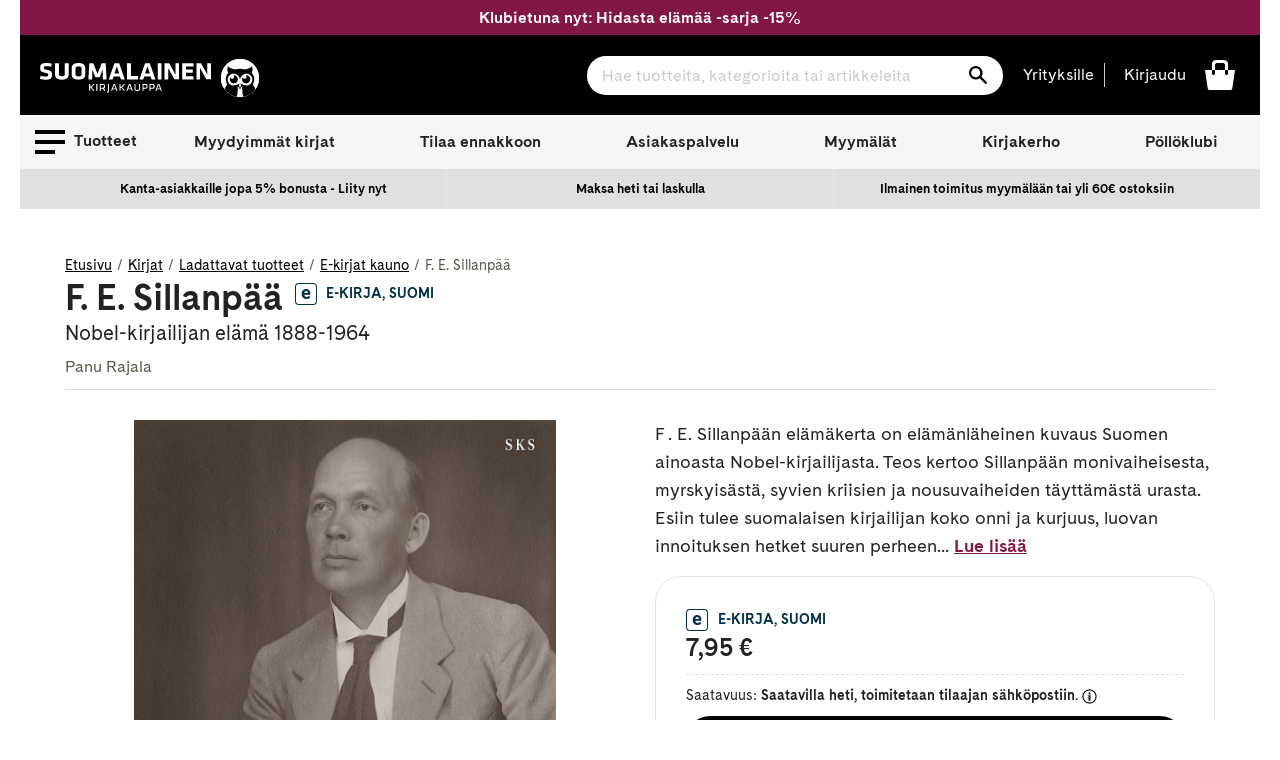

--- FILE ---
content_type: text/html; charset=utf-8
request_url: https://www.suomalainen.com/products/f-e-sillanpaa
body_size: 79090
content:
<!doctype html>
<!--[if IE 9]> <html class="ie9 no-js supports-no-cookies" lang="fi"> <![endif]-->
<!--[if (gt IE 9)|!(IE)]><!--> <html class="no-js supports-no-cookies" lang="fi"> <!--<![endif]-->
<head>
  <meta charset="utf-8">
  <meta http-equiv="X-UA-Compatible" content="IE=edge">
  <meta name="viewport" content="width=device-width,initial-scale=1">
  <meta name="theme-color" content="#2f2f2f">
  
    <link rel="canonical" href="https://www.suomalainen.com/products/f-e-sillanpaa">


  
  
  
    <link rel="shortcut icon" href="//www.suomalainen.com/cdn/shop/files/Pollo_favicon_32x32_72083608-ce43-4b31-8292-326f84a2126e_32x32.png?v=1694695833" type="image/png">
  

  
<title>F. E. Sillanpää
 - Nobel-kirjailijan elämä 1888-1964

- Panu Rajala

 - E-kirja
&#124; Suomalainen.com</title>

  
  
  

  

  
  

  

  
    <meta name="description" content="Kirjailijan Panu Rajala teos F. E. Sillanpää Nobel-kirjailijan elämä 1888-1964 saatavilla nyt tuotemuodossa E-kirja. Tutustu tuotteeseen ja tilaa suomalainen.comista!">
  




  
<meta property="og:site_name" content="Suomalainen.com">
<meta property="og:url" content="https://www.suomalainen.com/products/f-e-sillanpaa">
<meta property="og:title" content="F. E. Sillanpää">
<meta property="og:type" content="product">
<meta property="og:description" content="F . E. Sillanpään elämäkerta on elämänläheinen kuvaus Suomen ainoasta Nobel-kirjailijasta. Teos kertoo Sillanpään monivaiheisesta, myrskyisästä, syvien kriisien ja nousuvaiheiden täyttämästä urasta. Esiin tulee suomalaisen kirjailijan koko onni ja kurjuus, luovan innoituksen hetket suuren perheen ja vyöryn tavoin kasva"><meta property="og:price:amount" content="7,95">
  <meta property="og:price:currency" content="EUR"><meta property="og:image" content="http://www.suomalainen.com/cdn/shop/files/9789522226709_1-f-e-sillanpaa_1024x1024.jpg?v=1749606584">
<meta property="og:image:secure_url" content="https://www.suomalainen.com/cdn/shop/files/9789522226709_1-f-e-sillanpaa_1024x1024.jpg?v=1749606584">

<meta name="twitter:site" content="@">
<meta name="twitter:card" content="summary_large_image">
<meta name="twitter:title" content="F. E. Sillanpää">
<meta name="twitter:description" content="F . E. Sillanpään elämäkerta on elämänläheinen kuvaus Suomen ainoasta Nobel-kirjailijasta. Teos kertoo Sillanpään monivaiheisesta, myrskyisästä, syvien kriisien ja nousuvaiheiden täyttämästä urasta. Esiin tulee suomalaisen kirjailijan koko onni ja kurjuus, luovan innoituksen hetket suuren perheen ja vyöryn tavoin kasva">


  <link href="//www.suomalainen.com/cdn/shop/t/66/assets/fonts.css?v=164431737569993521371715072624" rel="stylesheet" type="text/css" media="all" />
  <link href="//www.suomalainen.com/cdn/shop/t/66/assets/theme.css?v=81048745349853105621768378871" rel="stylesheet" type="text/css" media="all" />
  <link href="//www.suomalainen.com/cdn/shop/t/66/assets/background-pattern.css?v=28818718854570008771701069298" rel="stylesheet" type="text/css" media="all" />




<script>
    document.documentElement.className = document.documentElement.className.replace('no-js', 'js');

    window.theme = {
      strings: {
        addToCart: "Lisää koriin",
        soldOut: "Katso myymäläsaatavuus",
        unavailable: "Ei saatavilla",
        availabilitySoldOut: "Loppuunmyyty"
      },
      moneyFormat: "{{ amount_with_comma_separator }} €"
    };
  </script>  

  <!-- Google meta -->
  <meta name="google-site-verification" content="b5cnAsBf6HibPhzFvfPGyMEltUttYszp192tHEIGIkQ" />
  <!-- End Google meta-->

  <!-- Facebook meta -->
  <meta name="facebook-domain-verification" content="lbsqa9uwvketqah3pqvf42mq43kx1q" />
<meta name="facebook-domain-verification" content="4ntwyd6e7afjn6eu66rl0cwuitasqn" />
<meta name="facebook-domain-verification" content="6s4vkbrxotzn9kq2oswk4xh75bpt7y" />
  <!-- End Facebook meta-->
    
  

  
  
  <!--[if (gt IE 9)|!(IE)]><!--><script src="//www.suomalainen.com/cdn/shop/t/66/assets/vendor.js?v=122354125056408815661664537852" defer="defer"></script><!--<![endif]-->
 
  <!--[if lt IE 9]><script src="//www.suomalainen.com/cdn/shop/t/66/assets/vendor.js?v=122354125056408815661664537852"></script><![endif]-->

  <!--[if (gt IE 9)|!(IE)]><!--><script src="//www.suomalainen.com/cdn/shopifycloud/storefront/assets/themes_support/vendor/qrcode-3f2b403b.js" defer="defer"></script><!--<![endif]-->
  <!--[if lt IE 9]><script src="//www.suomalainen.com/cdn/shopifycloud/storefront/assets/themes_support/vendor/qrcode-3f2b403b.js"></script><![endif]-->

  <!--[if (gt IE 9)|!(IE)]><!--><script src="//www.suomalainen.com/cdn/shop/t/66/assets/theme.js?v=176175788769742556401767767642" defer="defer"></script><!--<![endif]-->
  <!--[if lt IE 9]><script src="//www.suomalainen.com/cdn/shop/t/66/assets/theme.js?v=176175788769742556401767767642"></script><![endif]-->

  <script>window.performance && window.performance.mark && window.performance.mark('shopify.content_for_header.start');</script><meta id="shopify-digital-wallet" name="shopify-digital-wallet" content="/6103728217/digital_wallets/dialog">
<link rel="alternate" type="application/json+oembed" href="https://www.suomalainen.com/products/f-e-sillanpaa.oembed">
<script async="async" src="/checkouts/internal/preloads.js?locale=fi-FI"></script>
<script id="shopify-features" type="application/json">{"accessToken":"f86b48930e8273a80daa359ee226c57e","betas":["rich-media-storefront-analytics"],"domain":"www.suomalainen.com","predictiveSearch":true,"shopId":6103728217,"locale":"fi"}</script>
<script>var Shopify = Shopify || {};
Shopify.shop = "suomalainen-com.myshopify.com";
Shopify.locale = "fi";
Shopify.currency = {"active":"EUR","rate":"1.0"};
Shopify.country = "FI";
Shopify.theme = {"name":"suomalainen-shopify-theme-prod\/master","id":124229156953,"schema_name":"Suomalainen - Lightspeed","schema_version":"0.1.0","theme_store_id":null,"role":"main"};
Shopify.theme.handle = "null";
Shopify.theme.style = {"id":null,"handle":null};
Shopify.cdnHost = "www.suomalainen.com/cdn";
Shopify.routes = Shopify.routes || {};
Shopify.routes.root = "/";</script>
<script type="module">!function(o){(o.Shopify=o.Shopify||{}).modules=!0}(window);</script>
<script>!function(o){function n(){var o=[];function n(){o.push(Array.prototype.slice.apply(arguments))}return n.q=o,n}var t=o.Shopify=o.Shopify||{};t.loadFeatures=n(),t.autoloadFeatures=n()}(window);</script>
<script id="shop-js-analytics" type="application/json">{"pageType":"product"}</script>
<script defer="defer" async type="module" src="//www.suomalainen.com/cdn/shopifycloud/shop-js/modules/v2/client.init-shop-cart-sync_DIlT3n9P.fi.esm.js"></script>
<script defer="defer" async type="module" src="//www.suomalainen.com/cdn/shopifycloud/shop-js/modules/v2/chunk.common_B_sBYa7Y.esm.js"></script>
<script type="module">
  await import("//www.suomalainen.com/cdn/shopifycloud/shop-js/modules/v2/client.init-shop-cart-sync_DIlT3n9P.fi.esm.js");
await import("//www.suomalainen.com/cdn/shopifycloud/shop-js/modules/v2/chunk.common_B_sBYa7Y.esm.js");

  window.Shopify.SignInWithShop?.initShopCartSync?.({"fedCMEnabled":true,"windoidEnabled":true});

</script>
<script>(function() {
  var isLoaded = false;
  function asyncLoad() {
    if (isLoaded) return;
    isLoaded = true;
    var urls = ["https:\/\/cdn.nfcube.com\/instafeed-852e8dc3a883cdd8f5ac3318973b1dfb.js?shop=suomalainen-com.myshopify.com"];
    for (var i = 0; i < urls.length; i++) {
      var s = document.createElement('script');
      s.type = 'text/javascript';
      s.async = true;
      s.src = urls[i];
      var x = document.getElementsByTagName('script')[0];
      x.parentNode.insertBefore(s, x);
    }
  };
  if(window.attachEvent) {
    window.attachEvent('onload', asyncLoad);
  } else {
    window.addEventListener('load', asyncLoad, false);
  }
})();</script>
<script id="__st">var __st={"a":6103728217,"offset":7200,"reqid":"aa1a0f77-4588-41bf-ae7d-8e72fedaac6c-1769015796","pageurl":"www.suomalainen.com\/products\/f-e-sillanpaa","u":"c5db3b5ca4ac","p":"product","rtyp":"product","rid":2038667608153};</script>
<script>window.ShopifyPaypalV4VisibilityTracking = true;</script>
<script id="captcha-bootstrap">!function(){'use strict';const t='contact',e='account',n='new_comment',o=[[t,t],['blogs',n],['comments',n],[t,'customer']],c=[[e,'customer_login'],[e,'guest_login'],[e,'recover_customer_password'],[e,'create_customer']],r=t=>t.map((([t,e])=>`form[action*='/${t}']:not([data-nocaptcha='true']) input[name='form_type'][value='${e}']`)).join(','),a=t=>()=>t?[...document.querySelectorAll(t)].map((t=>t.form)):[];function s(){const t=[...o],e=r(t);return a(e)}const i='password',u='form_key',d=['recaptcha-v3-token','g-recaptcha-response','h-captcha-response',i],f=()=>{try{return window.sessionStorage}catch{return}},m='__shopify_v',_=t=>t.elements[u];function p(t,e,n=!1){try{const o=window.sessionStorage,c=JSON.parse(o.getItem(e)),{data:r}=function(t){const{data:e,action:n}=t;return t[m]||n?{data:e,action:n}:{data:t,action:n}}(c);for(const[e,n]of Object.entries(r))t.elements[e]&&(t.elements[e].value=n);n&&o.removeItem(e)}catch(o){console.error('form repopulation failed',{error:o})}}const l='form_type',E='cptcha';function T(t){t.dataset[E]=!0}const w=window,h=w.document,L='Shopify',v='ce_forms',y='captcha';let A=!1;((t,e)=>{const n=(g='f06e6c50-85a8-45c8-87d0-21a2b65856fe',I='https://cdn.shopify.com/shopifycloud/storefront-forms-hcaptcha/ce_storefront_forms_captcha_hcaptcha.v1.5.2.iife.js',D={infoText:'hCaptchan suojaama',privacyText:'Tietosuoja',termsText:'Ehdot'},(t,e,n)=>{const o=w[L][v],c=o.bindForm;if(c)return c(t,g,e,D).then(n);var r;o.q.push([[t,g,e,D],n]),r=I,A||(h.body.append(Object.assign(h.createElement('script'),{id:'captcha-provider',async:!0,src:r})),A=!0)});var g,I,D;w[L]=w[L]||{},w[L][v]=w[L][v]||{},w[L][v].q=[],w[L][y]=w[L][y]||{},w[L][y].protect=function(t,e){n(t,void 0,e),T(t)},Object.freeze(w[L][y]),function(t,e,n,w,h,L){const[v,y,A,g]=function(t,e,n){const i=e?o:[],u=t?c:[],d=[...i,...u],f=r(d),m=r(i),_=r(d.filter((([t,e])=>n.includes(e))));return[a(f),a(m),a(_),s()]}(w,h,L),I=t=>{const e=t.target;return e instanceof HTMLFormElement?e:e&&e.form},D=t=>v().includes(t);t.addEventListener('submit',(t=>{const e=I(t);if(!e)return;const n=D(e)&&!e.dataset.hcaptchaBound&&!e.dataset.recaptchaBound,o=_(e),c=g().includes(e)&&(!o||!o.value);(n||c)&&t.preventDefault(),c&&!n&&(function(t){try{if(!f())return;!function(t){const e=f();if(!e)return;const n=_(t);if(!n)return;const o=n.value;o&&e.removeItem(o)}(t);const e=Array.from(Array(32),(()=>Math.random().toString(36)[2])).join('');!function(t,e){_(t)||t.append(Object.assign(document.createElement('input'),{type:'hidden',name:u})),t.elements[u].value=e}(t,e),function(t,e){const n=f();if(!n)return;const o=[...t.querySelectorAll(`input[type='${i}']`)].map((({name:t})=>t)),c=[...d,...o],r={};for(const[a,s]of new FormData(t).entries())c.includes(a)||(r[a]=s);n.setItem(e,JSON.stringify({[m]:1,action:t.action,data:r}))}(t,e)}catch(e){console.error('failed to persist form',e)}}(e),e.submit())}));const S=(t,e)=>{t&&!t.dataset[E]&&(n(t,e.some((e=>e===t))),T(t))};for(const o of['focusin','change'])t.addEventListener(o,(t=>{const e=I(t);D(e)&&S(e,y())}));const B=e.get('form_key'),M=e.get(l),P=B&&M;t.addEventListener('DOMContentLoaded',(()=>{const t=y();if(P)for(const e of t)e.elements[l].value===M&&p(e,B);[...new Set([...A(),...v().filter((t=>'true'===t.dataset.shopifyCaptcha))])].forEach((e=>S(e,t)))}))}(h,new URLSearchParams(w.location.search),n,t,e,['guest_login'])})(!0,!0)}();</script>
<script integrity="sha256-4kQ18oKyAcykRKYeNunJcIwy7WH5gtpwJnB7kiuLZ1E=" data-source-attribution="shopify.loadfeatures" defer="defer" src="//www.suomalainen.com/cdn/shopifycloud/storefront/assets/storefront/load_feature-a0a9edcb.js" crossorigin="anonymous"></script>
<script data-source-attribution="shopify.dynamic_checkout.dynamic.init">var Shopify=Shopify||{};Shopify.PaymentButton=Shopify.PaymentButton||{isStorefrontPortableWallets:!0,init:function(){window.Shopify.PaymentButton.init=function(){};var t=document.createElement("script");t.src="https://www.suomalainen.com/cdn/shopifycloud/portable-wallets/latest/portable-wallets.fi.js",t.type="module",document.head.appendChild(t)}};
</script>
<script data-source-attribution="shopify.dynamic_checkout.buyer_consent">
  function portableWalletsHideBuyerConsent(e){var t=document.getElementById("shopify-buyer-consent"),n=document.getElementById("shopify-subscription-policy-button");t&&n&&(t.classList.add("hidden"),t.setAttribute("aria-hidden","true"),n.removeEventListener("click",e))}function portableWalletsShowBuyerConsent(e){var t=document.getElementById("shopify-buyer-consent"),n=document.getElementById("shopify-subscription-policy-button");t&&n&&(t.classList.remove("hidden"),t.removeAttribute("aria-hidden"),n.addEventListener("click",e))}window.Shopify?.PaymentButton&&(window.Shopify.PaymentButton.hideBuyerConsent=portableWalletsHideBuyerConsent,window.Shopify.PaymentButton.showBuyerConsent=portableWalletsShowBuyerConsent);
</script>
<script data-source-attribution="shopify.dynamic_checkout.cart.bootstrap">document.addEventListener("DOMContentLoaded",(function(){function t(){return document.querySelector("shopify-accelerated-checkout-cart, shopify-accelerated-checkout")}if(t())Shopify.PaymentButton.init();else{new MutationObserver((function(e,n){t()&&(Shopify.PaymentButton.init(),n.disconnect())})).observe(document.body,{childList:!0,subtree:!0})}}));
</script>

<script>window.performance && window.performance.mark && window.performance.mark('shopify.content_for_header.end');</script>
 
  
  

  
  
    <script type="text/javascript">(function e(){var e=document.createElement("script");e.type="text/javascript",e.async=true,e.src="//staticw2.yotpo.com/rYBUe6ywWjFcBOwubpoim1q7iv4fuR9lOKzE8EK3/widget.js?preventCookies=true";var t=document.getElementsByTagName("script")[0];t.parentNode.insertBefore(e,t)})();</script>
  

  <!-- Cookie Information Script  https://cookieinformation.com/ -->
  
     
<script>
var cookie_script = document.createElement('script');
cookie_script.setAttribute('src','https://policy.app.cookieinformation.com/uc.js');
cookie_script.setAttribute('data-culture', 'FI');
cookie_script.setAttribute('data-gcm-version', '2.0');
cookie_script.id = 'CookieConsent';
document.head.appendChild(cookie_script);

function cookieInformationConsentEvent() {
  window.addEventListener('CookieInformationConsentGiven', function (event) {
      window.Shopify.customerPrivacy.setTrackingConsent({
          "preferences": CookieInformation.getConsentGivenFor('cookie_cat_functional'),
          "analytics": CookieInformation.getConsentGivenFor('cookie_cat_statistic'),
          "marketing": CookieInformation.getConsentGivenFor('cookie_cat_marketing')
      }, function(e){});
  }, false);
}

function loadShopifyTrackingApi() {
  window.Shopify.loadFeatures([
    {
      name: 'consent-tracking-api',
      version: '0.1',
    }
  ],
  function(error) {
    if (error) {
      throw error;
    }
    cookieInformationConsentEvent();
  });
}

function checkShopify() {
  let checks = 0;
  const intervalId = setInterval(function () {
    if (typeof Shopify !== 'undefined') {
      clearInterval(intervalId);
      loadShopifyTrackingApi();
    } else {
      checks++;
      if (checks >= 20) {
        clearInterval(intervalId);
      }
    }
  }, 100);
}
checkShopify();</script>
  
  <!-- /Cookie Information Script -->

  <script id="all-collections-to-json" type="application/json">
    [{
      "handle": "3d-palapelit",
      "title": "3D palapelit"
    },{
      "handle": "3doodler-3d-kynat",
      "title": "3Doodler 3D-kynät"
    },{
      "handle": "aarikka-tuotteet",
      "title": "Aarikka"
    },{
      "handle": "aasiaan",
      "title": "Aasia-kirjat"
    },{
      "handle": "aforismit",
      "title": "Aforismit"
    },{
      "handle": "afrikkaan",
      "title": "Afrikka-kirjat"
    },{
      "handle": "aikuisten-varityskirjat",
      "title": "Aikuisten värityskirjat ja värikynät"
    },{
      "handle": "aivojen-ja-muistin-toiminta",
      "title": "Aivojen ja muistin toiminta"
    },{
      "handle": "ajankohtaista-nyt",
      "title": "Ajankohtaiset kirjat"
    },{
      "handle": "ajanvietetta-lapsille",
      "title": "Ajanvietettä lapsille"
    },{
      "handle": "akryylimaalaus",
      "title": "Akryylimaalaus"
    },{
      "handle": "akvarellimaalaus",
      "title": "Akvarellimaalaus"
    },{
      "handle": "alakoululaiselle",
      "title": "Alakoululaiselle"
    },{
      "handle": "ale",
      "title": "Ale"
    },{
      "handle": "alkoholimusteet",
      "title": "Alkoholimusteet"
    },{
      "handle": "aloituspakkauksia-luovaan-tekemiseen",
      "title": "Aloituspakkaukset askarteluun ja käsitöihin"
    },{
      "handle": "arjen-pelastajat",
      "title": "Arjen pelastajat"
    },{
      "handle": "arkistointitarvikkeet",
      "title": "Arkistointitarvikkeet"
    },{
      "handle": "asiakkaiden-suosikit",
      "title": "Asiakkaiden suosikit"
    },{
      "handle": "askartele-heijastavaa",
      "title": "Askartele heijastavaa"
    },{
      "handle": "askartelu",
      "title": "Askartelu"
    },{
      "handle": "askartelu-ja-taide",
      "title": "Askartelu ja taide"
    },{
      "handle": "askartelukirjat",
      "title": "Askartelukirjat"
    },{
      "handle": "askartelukuviot-tekstit",
      "title": "Askartelukuviot ja koristetekstit"
    },{
      "handle": "askartelumassat",
      "title": "Askartelumassat"
    },{
      "handle": "askartelupaperit",
      "title": "Askartelupaperit"
    },{
      "handle": "askartelutarrat",
      "title": "Askartelutarrat"
    },{
      "handle": "askartelutarvikkeet",
      "title": "Askartelutarvikkeet"
    },{
      "handle": "askartelutyovalineet-ja-maalit",
      "title": "Askartelutyövälineet ja maalit"
    },{
      "handle": "askarteluvarit-ja-tussit",
      "title": "Askarteluvärit ja -tussit"
    },{
      "handle": "atenan-uutuudet",
      "title": "Atenan uutuudet"
    },{
      "handle": "aurinkolasit",
      "title": "Aurinkolasit"
    },{
      "handle": "aurinkolasit-lukulasit-ja-suurennuslasit",
      "title": "Aurinkolasit, lukulasit ja suurennuslasit"
    },{
      "handle": "avartavaa-historiaa-ja-sotakirjallisuutta",
      "title": "Avartavaa historiaa ja sotakirjallisuutta"
    },{
      "handle": "avaruus-kirjat",
      "title": "Avaruus-kirjat"
    },{
      "handle": "beach-reads",
      "title": "Beach Reads"
    },{
      "handle": "bestsellers-in-english",
      "title": "Bestsellers in English"
    },{
      "handle": "bigso",
      "title": "Bigso think inside the box"
    },{
      "handle": "booktok-kirjat",
      "title": "Booktok-kirjat"
    },{
      "handle": "bruynzeel-kynat-ja-piirustustarvikkeet",
      "title": "Bruynzeel kynät ja piirustustarvikkeet"
    },{
      "handle": "bujoilu-ja-kalenterituunaus",
      "title": "Bujoilu ja kalenterituunaus"
    },{
      "handle": "caran-dache-taide-ja-kirjoitusvalineet",
      "title": "Caran d'Ache taide- ja kirjoitusvälineet"
    },{
      "handle": "casio",
      "title": "Casio"
    },{
      "handle": "aanikirjat-cdlla",
      "title": "CD äänikirjat"
    },{
      "handle": "chillys-juomapullot",
      "title": "Chilly's juomapullot"
    },{
      "handle": "chunky-langat",
      "title": "Chunky langat"
    },{
      "handle": "copic-tussit-ja-tussipaperit",
      "title": "Copic huopakynät"
    },{
      "handle": "cosy-crime-kevytta-jannitysta",
      "title": "Cosy crime - kevyttä jännitystä"
    },{
      "handle": "cozy-coloring-varityskirjat",
      "title": "Cozy coloring-värityskirjat"
    },{
      "handle": "dark-romance-kirjat",
      "title": "Dark Romance -kirjat"
    },{
      "handle": "derwent",
      "title": "Derwent"
    },{
      "handle": "design-letters",
      "title": "Design Letters"
    },{
      "handle": "digioppikirjat",
      "title": "Digioppikirjat"
    },{
      "handle": "dinosauruksia-kirjoja-ja-muita-dinotuotteita",
      "title": "Dinosaurus -kirjat ja muut dinotuotteet"
    },{
      "handle": "disney",
      "title": "Disney-tuotteet"
    },{
      "handle": "diy-tuunaa-ja-tee-itse",
      "title": "DIY - Tuunaa ja tee itse"
    },{
      "handle": "tee-itse-joulukalenteri",
      "title": "DIY joulukalenteri"
    },{
      "handle": "diy-lahjat",
      "title": "DIY lahjat"
    },{
      "handle": "e-kirjat",
      "title": "E-kirjat"
    },{
      "handle": "e-kirjat-elamakerrat-muistelmat",
      "title": "E-kirjat elämäkerrat, muistelmat"
    },{
      "handle": "e-kirjat-fantasia",
      "title": "E-kirjat fantasia"
    },{
      "handle": "e-kirjat-historia",
      "title": "E-kirjat historia"
    },{
      "handle": "e-kirjat-historialliset-romaanit",
      "title": "E-kirjat historialliset romaanit"
    },{
      "handle": "e-kirjat-huumori",
      "title": "E-kirjat huumori"
    },{
      "handle": "e-kirjat-ja-aanikirjat",
      "title": "E-kirjat ja äänikirjat"
    },{
      "handle": "e-kirjat-jannitys",
      "title": "E-kirjat jännitys"
    },{
      "handle": "e-kirjat-kauhukirjallisuus",
      "title": "E-kirjat kauhukirjallisuus"
    },{
      "handle": "e-kirjat-musiikki",
      "title": "E-kirjat musiikki"
    },{
      "handle": "e-kirjat-nykykirjallisuus",
      "title": "E-kirjat nykykirjallisuus"
    },{
      "handle": "e-kirjat-populaaripsykologia",
      "title": "E-kirjat populääripsykologia"
    },{
      "handle": "e-kirjat-scifi",
      "title": "E-kirjat scifi"
    },{
      "handle": "e-kirjat-selfhelp-henkinen-kasvu",
      "title": "E-kirjat selfhelp, henkinen kasvu"
    },{
      "handle": "e-kirjat-sotakirjallisuus",
      "title": "E-kirjat sotakirjallisuus"
    },{
      "handle": "e-kirjat-tositarinat",
      "title": "E-kirjat tositarinat"
    },{
      "handle": "e-kirjat-truecrime",
      "title": "E-kirjat truecrime"
    },{
      "handle": "e-kirjat-viihde",
      "title": "E-kirjat viihde"
    },{
      "handle": "e-kirjat-yhteiskunta-ja-kulttuuri",
      "title": "E-kirjat yhteiskunta ja kulttuuri"
    },{
      "handle": "e-kirjat-kaunokirjallisuus",
      "title": "E-kirjat, kaunokirjallisuus"
    },{
      "handle": "e-kirjat-lasten-ja-nuorten-kirjallisuus",
      "title": "E-kirjat, lasten ja nuorten kirjallisuus"
    },{
      "handle": "e-kirjat-tietokirjallisuus",
      "title": "E-kirjat, tietokirjallisuus"
    },{
      "handle": "ebba-masalin-tuotteet",
      "title": "Ebba Masalin -tuotteet"
    },{
      "handle": "ecoline-tussit",
      "title": "Ecoline tussit"
    },{
      "handle": "edullista-puuhaa-lapsille",
      "title": "Edullista puuhaa lapsille"
    },{
      "handle": "eezybeezy-kengannauhat",
      "title": "EEZYBEEZY kengännauhat"
    },{
      "handle": "ella-ja-kaverit-sarja",
      "title": "Ella ja kaverit - sarja"
    },{
      "handle": "elainkirjat",
      "title": "Eläinkirjat"
    },{
      "handle": "elamakerrat-ja-muistelmat",
      "title": "Elämäkerrat ja muistelmat"
    },{
      "handle": "elamanhallinta-ja-henkinen-kasvu",
      "title": "Elämänhallinta ja henkinen kasvu"
    },{
      "handle": "elamaa-keskitysleirilla",
      "title": "Elämää keskitysleirillä"
    },{
      "handle": "elamaa-suuremmat-elamankerrat",
      "title": "Elämää suuremmat elämäkerrat"
    },{
      "handle": "englannikieliset-nuorten-romaanit",
      "title": "Englannikieliset nuorten romaanit"
    },{
      "handle": "englanninkielinen-fantasiakirjallisuus",
      "title": "Englanninkielinen fantasiakirjallisuus"
    },{
      "handle": "englanninkielinen-historiallinen-kaunokirjallisuus",
      "title": "Englanninkielinen historiallinen kaunokirjallisuus"
    },{
      "handle": "englanninkielinen-huumori",
      "title": "Englanninkielinen huumori"
    },{
      "handle": "englanninkielinen-jannitys",
      "title": "Englanninkielinen jännitys"
    },{
      "handle": "englanninkielinen-kauhu",
      "title": "Englanninkielinen kauhu"
    },{
      "handle": "englanninkielinen-nykykirjallisuus",
      "title": "Englanninkielinen nykykirjallisuus"
    },{
      "handle": "englanninkielinen-runous",
      "title": "Englanninkielinen runous"
    },{
      "handle": "englanninkielinen-scifi",
      "title": "Englanninkielinen scifi"
    },{
      "handle": "englanninkielinen-viihdekirjallisuus",
      "title": "Englanninkielinen viihdekirjallisuus"
    },{
      "handle": "englanninkieliset-filosofian-ja-psykologian-kirjat",
      "title": "Englanninkieliset filosofian ja psykologian kirjat"
    },{
      "handle": "englanninkieliset-harrastekirjat",
      "title": "Englanninkieliset harrastekirjat"
    },{
      "handle": "englanninkieliset-historiakirjat-ja-muistelmakirjat",
      "title": "Englanninkieliset historiakirjat ja muistelmakirjat"
    },{
      "handle": "englanninkieliset-keittokirjat",
      "title": "Englanninkieliset keittokirjat"
    },{
      "handle": "englanninkieliset-sanakirjat-ja-muut-yleiset-tietokirjat",
      "title": "Englanninkieliset kielten oppikirjat, sanakirjat ja muut yleiset tietokirjat"
    },{
      "handle": "englanninkieliset-kirjat",
      "title": "Englanninkieliset kirjat"
    },{
      "handle": "englanninkieliset-lasten-ja-nuorten-romaanit",
      "title": "Englanninkieliset lasten ja nuorten romaanit"
    },{
      "handle": "englanninkieliset-lasten-ja-nuorten-tietokirjat",
      "title": "Englanninkieliset lasten ja nuorten tietokirjat"
    },{
      "handle": "englanninkieliset-lasten-kuvakirjat",
      "title": "Englanninkieliset lasten kuvakirjat"
    },{
      "handle": "ulkomaiset-lasten-ja-nuorten-kirjat",
      "title": "Englanninkieliset lasten- ja nuortenkirjat"
    },{
      "handle": "englanninkieliset-luontokirjat",
      "title": "Englanninkieliset luontokirjat, matematiikankirjat, fysiikankirjat ja kemiankirjat"
    },{
      "handle": "englanninkieliset-matkailukirjat",
      "title": "Englanninkieliset matkailukirjat"
    },{
      "handle": "englanninkieliset-romaanit-runot-ja-sarjakuvat",
      "title": "Englanninkieliset romaanit, runot ja sarjakuvat"
    },{
      "handle": "englanninkieliset-sarjakuvat",
      "title": "Englanninkieliset sarjakuvat"
    },{
      "handle": "englanninkieliset-taidekirjat-ja-musiikkikirjat",
      "title": "Englanninkieliset taidekirjat ja musiikkikirjat"
    },{
      "handle": "englanninkieliset-talouskirjat-it-kirjat-yhteiskuntakirjat",
      "title": "Englanninkieliset talouskirjat, it-kirjat, yhteiskuntakirjat"
    },{
      "handle": "englanninkieliset-terveyskirjat",
      "title": "Englanninkieliset terveyskirjat"
    },{
      "handle": "englantiin",
      "title": "Englanti-kirjat"
    },{
      "handle": "ensipalapelit",
      "title": "Ensipalapelit"
    },{
      "handle": "erikoiserat",
      "title": "Erikoiserät VAIN meiltä tuotteet"
    },{
      "handle": "erikoispainokset",
      "title": "Erikoispainokset"
    },{
      "handle": "erityisherkkaa",
      "title": "Erityisherkkyys-kirjat"
    },{
      "handle": "esiteini-ikaiselle",
      "title": "Esiteini-ikäiselle"
    },{
      "handle": "faber-castell",
      "title": "Faber-Castell"
    },{
      "handle": "fanni-ja-miu-tunnetaitosarja",
      "title": "Fanni ja Miu tunnetaitosarja"
    },{
      "handle": "fantasiakirjallisuus",
      "title": "Fantasiakirjallisuus"
    },{
      "handle": "fantasiapokkarit",
      "title": "Fantasiapokkarit"
    },{
      "handle": "paperbacks-in-english",
      "title": "Fiction Paperbacks in English"
    },{
      "handle": "fimo",
      "title": "Fimo"
    },{
      "handle": "fingerpori",
      "title": "Fingerpori"
    },{
      "handle": "finlandia-voittajat-2024",
      "title": "Finlandia voittajat 2024"
    },{
      "handle": "finlandia-voittajat-2025",
      "title": "Finlandia voittajat 2025"
    },{
      "handle": "finlandia-voittajat-2026",
      "title": "Finlandia voittajat 2026"
    },{
      "handle": "finlayson",
      "title": "Finlayson"
    },{
      "handle": "finnish-nightmares",
      "title": "Finnish Nightmares"
    },{
      "handle": "fiskars-tuotteet",
      "title": "Fiskars"
    },{
      "handle": "fjallraven",
      "title": "Fjällräven"
    },{
      "handle": "for-catlovers",
      "title": "For the Catlovers"
    },{
      "handle": "for-doglovers",
      "title": "For the Doglovers"
    },{
      "handle": "frixionit",
      "title": "Frixion pyyhittävät kynät"
    },{
      "handle": "frozen",
      "title": "Frozen -kirjat ja tuotteet"
    },{
      "handle": "geelikynat-kuitukarkikynat-ja-mustekynat",
      "title": "Geelikynät, kuitukärkikynät ja mustekynät"
    },{
      "handle": "geoetsivat-sarja",
      "title": "Geoetsivät - sarja"
    },{
      "handle": "globe-hope",
      "title": "Globe Hope"
    },{
      "handle": "guassimaalaus",
      "title": "Guassimaalaus"
    },{
      "handle": "hakemistot",
      "title": "Hakemistot"
    },{
      "handle": "halloween",
      "title": "Halloween"
    },{
      "handle": "halloween-askartelu",
      "title": "Halloweenaskartelu"
    },{
      "handle": "happy-socks",
      "title": "Happy Socks sukat"
    },{
      "handle": "harrastekirjat",
      "title": "Harrastekirjat"
    },{
      "handle": "harry-potter",
      "title": "Harry Potter - kirjat ja tuotteet"
    },{
      "handle": "hartsivalmisteet",
      "title": "Hartsivalmisteet"
    },{
      "handle": "heijastimet",
      "title": "Heijastimet"
    },{
      "handle": "heinahattu-ja-vilttitossu",
      "title": "Heinähattu ja Vilttitossu"
    },{
      "handle": "helmi-ja-korutyooppaat",
      "title": "Helmi- ja korutyöoppaat"
    },{
      "handle": "lukemaan-opetteleville-ja-harjoitteleville",
      "title": "Helppolukuiset kirjat lapsille"
    },{
      "handle": "hengelliset-kirjat-ja-teologia",
      "title": "Hengelliset kirjat ja teologia"
    },{
      "handle": "henkilokuntamme-suosittelee",
      "title": "Henkilökuntamme suosittelee"
    },{
      "handle": "herra-hakkarainen-tuotteet",
      "title": "Herra Hakkarainen - tuotteet"
    },{
      "handle": "herschel",
      "title": "Herschel"
    },{
      "handle": "herschel-reput",
      "title": "Herschel-reput"
    },{
      "handle": "hidasta-elamaa",
      "title": "Hidasta elämää"
    },{
      "handle": "historiakirjat",
      "title": "Historiakirjat ja sotakirjat"
    },{
      "handle": "historialliset-pokkarit",
      "title": "Historialliset pokkarit"
    },{
      "handle": "historialliset-romaanit",
      "title": "Historialliset romaanit"
    },{
      "handle": "huivit-sukat-ja-asusteet",
      "title": "Huivit, sukat ja asusteet"
    },{
      "handle": "huopakynat-tussit-ja-merkkauskynat",
      "title": "Huopakynät, tussit ja merkkauskynät"
    },{
      "handle": "huumori-ja-sarjakuvat",
      "title": "Huumori ja sarjakuvat"
    },{
      "handle": "huumorikirjat-ja-vitsikirjat",
      "title": "Huumorikirjat ja vitsikirjat"
    },{
      "handle": "huumorilahjat",
      "title": "Huumorilahjat"
    },{
      "handle": "huumoripokkarit",
      "title": "Huumoripokkarit"
    },{
      "handle": "hygge-viihdy-kotonasi",
      "title": "Hygge - Viihdy kotonasi"
    },{
      "handle": "hyvinvoinnin-lahjat",
      "title": "Hyvinvoinnin lahjat"
    },{
      "handle": "hyvinvointi",
      "title": "Hyvinvointi"
    },{
      "handle": "hyvinvointikirjat",
      "title": "Hyvinvointikirjat"
    },{
      "handle": "hyva-olo-ajankohtaiset-hyvinvointikirjat",
      "title": "Hyvä olo - ajankohtaiset hyvinvointikirjat"
    },{
      "handle": "haalahjat",
      "title": "Häälahjat"
    },{
      "handle": "haat",
      "title": "Häät"
    },{
      "handle": "ihmisoikeudet-ja-tasa-arvokirjat",
      "title": "Ihmisoikeudet ja tasa-arvokirjat"
    },{
      "handle": "iittala",
      "title": "Iittala"
    },{
      "handle": "ikaantyminen-ja-vanheneminen",
      "title": "Ikääntyminen ja vanheneminen -kirjat"
    },{
      "handle": "ilmastonmuutos-ja-ymparistomme",
      "title": "Ilmastonmuutos ja ympäristömme"
    },{
      "handle": "innostu-uudesta",
      "title": "Innostu uudesta"
    },{
      "handle": "instax",
      "title": "Instax"
    },{
      "handle": "islantiin",
      "title": "Islanti-kirjat"
    },{
      "handle": "isamies",
      "title": "Isämies -kirjasarja"
    },{
      "handle": "italiaan",
      "title": "Italia-kirjat"
    },{
      "handle": "izipizi-aurinkolasit",
      "title": "Izipizi aurinkolasit"
    },{
      "handle": "primeco-askartelutuotteet",
      "title": "J. K. Primeco askartelutuotteet"
    },{
      "handle": "jalkapallokirjat",
      "title": "Jalkapallokirjat"
    },{
      "handle": "japani",
      "title": "Japani-kirjat"
    },{
      "handle": "joogakirjat",
      "title": "Joogakirjat"
    },{
      "handle": "joulun-askartelutarvikkeet",
      "title": "Jouluaskartelu"
    },{
      "handle": "kohti-joulua",
      "title": "Joulukalenterit ja joulukirjat"
    },{
      "handle": "joulukoristeet-ja-jouluherkut",
      "title": "Joulukoristeet ja jouluherkut"
    },{
      "handle": "joulukortit-ja-paketointi",
      "title": "Joulukortit ja paketointi"
    },{
      "handle": "juhlan-aika",
      "title": "Juhlasuunnittelu-kirjat"
    },{
      "handle": "juhlatarvikkeet",
      "title": "Juhlatarvikkeet"
    },{
      "handle": "julisteet-ja-teemapakat",
      "title": "Julisteet ja teemapakat"
    },{
      "handle": "jannityskirjat-ja-dekkarit",
      "title": "Jännityskirjat ja dekkarit"
    },{
      "handle": "jannityspokkarit",
      "title": "Jännityspokkarit"
    },{
      "handle": "jarjestelmakalenterit-ja-tarvikkeet",
      "title": "Järjestelmäkalenterit ja tarvikkeet"
    },{
      "handle": "jasenlehden-butiikki",
      "title": "Jäsenlehden Butiikki"
    },{
      "handle": "jasenlehden-kirjavalikoima",
      "title": "Jäsenlehden kirjavalikoima"
    },{
      "handle": "jaakiekkokirjat",
      "title": "Jääkiekkokirjat"
    },{
      "handle": "k-pop-tuotteet",
      "title": "K-pop -tuotteet"
    },{
      "handle": "kaikkea-kesaan",
      "title": "Kaikkea kesään"
    },{
      "handle": "kaikki-pelit",
      "title": "Kaikki pelit"
    },{
      "handle": "kajo-heijastimet",
      "title": "Kajo heijastimet"
    },{
      "handle": "kalastusoppaat-ja-kartat-veneilyyn",
      "title": "Kalastusoppaat ja kartat veneilyyn"
    },{
      "handle": "kalenterit",
      "title": "Kalenterit"
    },{
      "handle": "kalligrafia-ja-tekstaus",
      "title": "Kalligrafia ja tekstaus"
    },{
      "handle": "kangasvarit-ja-tekstiilituunaus",
      "title": "Kangasvärit ja tekstiilitussit"
    },{
      "handle": "kansiot-ja-mapit",
      "title": "Kansiot ja mapit"
    },{
      "handle": "kansiot-ja-sailytys",
      "title": "Kansiot ja säilytys"
    },{
      "handle": "karsein-viikko-ikina-kirjasarja",
      "title": "Karsein viikko ikinä -kirjasarja"
    },{
      "handle": "kartat-kielet-ja-matkailu",
      "title": "Kartat, kielet ja matkailu"
    },{
      "handle": "kartongit",
      "title": "Kartongit"
    },{
      "handle": "karttapallot",
      "title": "Karttapallot"
    },{
      "handle": "kasvikirjat",
      "title": "Kasvikirjat"
    },{
      "handle": "kauhukirjallisuus",
      "title": "Kauhukirjallisuus"
    },{
      "handle": "kaikkea-kaunista",
      "title": "Kauneimmat lahjaideat"
    },{
      "handle": "kauneudenhoito-ja-terveystuotteet",
      "title": "Kauneudenhoito"
    },{
      "handle": "kaunokirjallisuuden-finlandia-palkintoehdokkaat",
      "title": "Kaunokirjallisuuden Finlandia-palkintoehdokkaat 2024"
    },{
      "handle": "kaunokirjallisuuden-finlandia-palkintoehdokkaat-2025",
      "title": "Kaunokirjallisuuden Finlandia-palkintoehdokkaat 2025"
    },{
      "handle": "kaunokirjallisuus",
      "title": "Kaunokirjallisuus"
    },{
      "handle": "kaweco",
      "title": "Kaweco"
    },{
      "handle": "kehita-itseasi",
      "title": "Kehitä itseäsi"
    },{
      "handle": "keittokirjat",
      "title": "Keittokirjat"
    },{
      "handle": "keittokirjat-ja-sisustus",
      "title": "Keittokirjat ja sisustus"
    },{
      "handle": "keltainen-kirjasto",
      "title": "Keltainen kirjasto"
    },{
      "handle": "kepler62-sarja",
      "title": "Kepler62 -sarja"
    },{
      "handle": "keramiikkaoppaat",
      "title": "Keramiikkaoppaat, savityöoppaat, lasityöt"
    },{
      "handle": "kesalaukku",
      "title": "Kesälaukut ja -asusteet"
    },{
      "handle": "kiehtovimmat-tarinat",
      "title": "Kiehtovimmat tarinat"
    },{
      "handle": "kielten-opiskelu",
      "title": "Kielten opiskelu"
    },{
      "handle": "kirjailija-agatha-christie",
      "title": "Kirjailija Agatha Christie"
    },{
      "handle": "alex-schulman-kirjat",
      "title": "Kirjailija Alex Schulman"
    },{
      "handle": "kirjailija-alice-oseman",
      "title": "Kirjailija Alice Oseman"
    },{
      "handle": "kirjailija-ana-huang",
      "title": "Kirjailija Ana Huang"
    },{
      "handle": "kirjailija-anna-jansson",
      "title": "Kirjailija Anna Jansson"
    },{
      "handle": "kirjailija-anna-todd",
      "title": "Kirjailija Anna Todd"
    },{
      "handle": "kirjailija-anna-leena-harkonen",
      "title": "Kirjailija Anna-Leena Härkönen"
    },{
      "handle": "kirjailija-anneli-kivela",
      "title": "Kirjailija Anneli Kivelä"
    },{
      "handle": "kirjailija-anni-kytomaki",
      "title": "Kirjailija Anni Kytömäki"
    },{
      "handle": "kirjailija-antti-heikkila",
      "title": "Kirjailija Antti Heikkilä"
    },{
      "handle": "kirjailija-antti-tuomainen",
      "title": "Kirjailija Antti Tuomainen"
    },{
      "handle": "kirjailija-antti-tuuri",
      "title": "Kirjailija Antti Tuuri"
    },{
      "handle": "anu-joenpolvi-kirjat",
      "title": "Kirjailija Anu Joenpolvi"
    },{
      "handle": "kirjailija-arne-dahl",
      "title": "Kirjailija Arne Dahl"
    },{
      "handle": "kirjailija-arto-paasilinna",
      "title": "Kirjailija Arto Paasilinna"
    },{
      "handle": "arttu-tuominen-kirjat",
      "title": "Kirjailija Arttu Tuominen"
    },{
      "handle": "kirjailija-astrid-lindgren",
      "title": "Kirjailija Astrid Lindgren"
    },{
      "handle": "kirjailija-c-j-sansom",
      "title": "Kirjailija C.J. Sansom"
    },{
      "handle": "kirjailija-camilla-grebe",
      "title": "Kirjailija Camilla Grebe"
    },{
      "handle": "kirjailija-camilla-lackberg",
      "title": "Kirjailija Camilla Läckberg"
    },{
      "handle": "charles-dickens-kirjat",
      "title": "Kirjailija Charles Dickens"
    },{
      "handle": "kirjailija-chris-carter",
      "title": "Kirjailija Chris Carter"
    },{
      "handle": "kirjailija-clare-mackintosh",
      "title": "Kirjailija Clare Mackintosh"
    },{
      "handle": "colleen-hoover-kirjat",
      "title": "Kirjailija Colleen Hoover"
    },{
      "handle": "colson-whitehead-kirjat",
      "title": "Kirjailija Colson Whitehead"
    },{
      "handle": "kirjailija-conn-iggulden",
      "title": "Kirjailija Conn Iggulden"
    },{
      "handle": "kirjailija-dan-brown",
      "title": "Kirjailija Dan Brown"
    },{
      "handle": "kirjailija-danielle-steel",
      "title": "Kirjailija Danielle Steel"
    },{
      "handle": "kirjailija-dav-pilkey",
      "title": "Kirjailija Dav Pilkey"
    },{
      "handle": "kirjailija-david-lagercrantz",
      "title": "Kirjailija David Lagercrantz"
    },{
      "handle": "kirjailija-david-nicholls",
      "title": "Kirjailija David Nicholls"
    },{
      "handle": "kirjailija-diana-gabaldon",
      "title": "Kirjailija Diana Gabaldon"
    },{
      "handle": "kirjailija-donna-leon",
      "title": "Kirjailija Donna Leon"
    },{
      "handle": "kirjailija-eeva-kilpi",
      "title": "Kirjailija Eeva Kilpi"
    },{
      "handle": "kirjailija-eira-pattikangas",
      "title": "Kirjailija Eira Pättikangas"
    },{
      "handle": "kirjailija-elena-ferrante",
      "title": "Kirjailija Elena Ferrante"
    },{
      "handle": "kirjailija-elina-backman",
      "title": "Kirjailija Elina Backman"
    },{
      "handle": "kirjailija-elizabeth-strout",
      "title": "Kirjailija Elizabeth Strout"
    },{
      "handle": "kirjailija-elly-griffiths",
      "title": "Kirjailija Elly Griffiths"
    },{
      "handle": "kirjailija-elsie-silver",
      "title": "Kirjailija Elsie Silver"
    },{
      "handle": "emily-henry",
      "title": "Kirjailija Emily Henry"
    },{
      "handle": "kirjailija-enid-blyton",
      "title": "Kirjailija Enid Blyton"
    },{
      "handle": "kirjailija-enni-mustonen",
      "title": "Kirjailija Enni Mustonen"
    },{
      "handle": "kirjailija-eppu-nuotio",
      "title": "Kirjailija Eppu Nuotio"
    },{
      "handle": "kirjailija-erin-hunter",
      "title": "Kirjailija Erin Hunter"
    },{
      "handle": "kirjailija-estelle-maskame",
      "title": "Kirjailija Estelle Maskame"
    },{
      "handle": "kirjailija-eve-hietamies",
      "title": "Kirjailija Eve Hietamies"
    },{
      "handle": "frank-martelan-kirjat",
      "title": "Kirjailija Frank Martela"
    },{
      "handle": "kirjailija-freida-mcfadden",
      "title": "Kirjailija Freida McFadden"
    },{
      "handle": "kirjailija-george-r-r-martin",
      "title": "Kirjailija George R.R. Martin"
    },{
      "handle": "kirjailija-h-p-lovecraft",
      "title": "Kirjailija H.P. Lovecraft"
    },{
      "handle": "kirjailija-han-kang",
      "title": "Kirjailija Han Kang"
    },{
      "handle": "kirjailija-hannele-lampela",
      "title": "Kirjailija Hannele Lampela"
    },{
      "handle": "kirjailija-haruki-murakami",
      "title": "Kirjailija Haruki Murakami"
    },{
      "handle": "kirjailija-heidi-kongas",
      "title": "Kirjailija Heidi Köngäs"
    },{
      "handle": "helena-immonen-kirjat",
      "title": "Kirjailija Helena Immonen"
    },{
      "handle": "kirjailija-heli-laaksonen",
      "title": "Kirjailija Heli Laaksonen"
    },{
      "handle": "kirjailija-henriikka-ronkkonen",
      "title": "Kirjailija Henriikka Rönkkönen"
    },{
      "handle": "holly-jackson",
      "title": "Kirjailija Holly Jackson"
    },{
      "handle": "kirjailija-ilkka-remes",
      "title": "Kirjailija Ilkka Remes"
    },{
      "handle": "kirjailija-j-k-rowling",
      "title": "Kirjailija J.K. Rowling"
    },{
      "handle": "kirjailija-j-r-r-tolkien",
      "title": "Kirjailija J.R.R. Tolkien"
    },{
      "handle": "kirjailija-jamie-oliver",
      "title": "Kirjailija Jamie Oliver"
    },{
      "handle": "kirjailija-jane-austen",
      "title": "Kirjailija Jane Austen"
    },{
      "handle": "kirjailija-jari-tervo",
      "title": "Kirjailija Jari Tervo"
    },{
      "handle": "kirjailija-jeff-kinney",
      "title": "Kirjailija Jeff Kinney"
    },{
      "handle": "kirjailija-jennifer-l-armentrout",
      "title": "Kirjailija Jennifer L. Armentrout"
    },{
      "handle": "kirjailija-jenny-colgan",
      "title": "Kirjailija Jenny Colgan"
    },{
      "handle": "kirjailija-jo-nesbo",
      "title": "Kirjailija Jo Nesbø"
    },{
      "handle": "kirjailija-joel-haahtela",
      "title": "Kirjailija Joel Haahtela"
    },{
      "handle": "kirjailija-jojo-moyes",
      "title": "Kirjailija Jojo Moyes"
    },{
      "handle": "kirjailija-jordan-peterson",
      "title": "Kirjailija Jordan Peterson"
    },{
      "handle": "kirjailija-joel-dicker",
      "title": "Kirjailija Joël Dicker"
    },{
      "handle": "kirjailija-jp-koskinen",
      "title": "Kirjailija JP Koskinen"
    },{
      "handle": "kirjailija-juha-vuorinen",
      "title": "Kirjailija Juha Vuorinen"
    },{
      "handle": "kirjailija-julia-quinn",
      "title": "Kirjailija Julia Quinn"
    },{
      "handle": "kirjailija-kaari-utrio",
      "title": "Kirjailija Kaari Utrio"
    },{
      "handle": "kirjailija-kaisu-tuokko",
      "title": "Kirjailija Kaisu Tuokko"
    },{
      "handle": "kirjailija-kari-aihinen",
      "title": "Kirjailija Kari Aihinen"
    },{
      "handle": "kirjailija-kari-hotakainen",
      "title": "Kirjailija Kari Hotakainen"
    },{
      "handle": "kirjailija-kate-morton",
      "title": "Kirjailija Kate Morton"
    },{
      "handle": "kirjailija-katja-kettu",
      "title": "Kirjailija Katja Kettu"
    },{
      "handle": "kirjailija-khaleid-hosseini",
      "title": "Kirjailija Khaleid Hosseini"
    },{
      "handle": "kirjailija-kimmo-ohtonen",
      "title": "Kirjailija Kimmo Ohtonen"
    },{
      "handle": "kirjailija-kirsi-kunnas",
      "title": "Kirjailija Kirsi Kunnas"
    },{
      "handle": "kirjailija-kirsi-pehkonen",
      "title": "Kirjailija Kirsi Pehkonen"
    },{
      "handle": "kirjailija-kirsti-manninen",
      "title": "Kirjailija Kirsti Manninen"
    },{
      "handle": "kirjailija-kuvittaja-ninka-reittu",
      "title": "Kirjailija kuvittaja Ninka Reittu"
    },{
      "handle": "kirjailija-laila-hirvisaari",
      "title": "Kirjailija Laila Hirvisaari"
    },{
      "handle": "kirjailija-lars-kepler",
      "title": "Kirjailija Lars Kepler"
    },{
      "handle": "kirjailija-lasse-j-laine",
      "title": "Kirjailija Lasse J. Laine"
    },{
      "handle": "kirjailija-lee-child",
      "title": "Kirjailija Lee Child"
    },{
      "handle": "kirjailija-leena-lehtolainen",
      "title": "Kirjailija Leena Lehtolainen"
    },{
      "handle": "leigh-bardugo-kirjat",
      "title": "Kirjailija Leigh Bardugo"
    },{
      "handle": "kirjailija-liane-moriarty",
      "title": "Kirjailija Liane Moriarty"
    },{
      "handle": "liisa-keltikangas-jarvinen-kirjat",
      "title": "Kirjailija Liisa Keltikangas-Järvinen"
    },{
      "handle": "kirjailija-linda-liukas",
      "title": "Kirjailija Linda Liukas"
    },{
      "handle": "kirjailija-liza-marklund",
      "title": "Kirjailija Liza Marklund"
    },{
      "handle": "kirjailija-lucinda-riley",
      "title": "Kirjailija Lucinda Riley"
    },{
      "handle": "kirjailija-lucy-cousins",
      "title": "Kirjailija Lucy Cousins"
    },{
      "handle": "kirjailija-lucy-diamond",
      "title": "Kirjailija Lucy Diamond"
    },{
      "handle": "kirjailija-laszlo-krasznahorkai",
      "title": "Kirjailija László Krasznahorkai"
    },{
      "handle": "kirjailija-maaret-kallio",
      "title": "Kirjailija Maaret Kallio"
    },{
      "handle": "kirjailija-margaret-atwood",
      "title": "Kirjailija Margaret Atwood"
    },{
      "handle": "kirjailija-mari-jungstedt",
      "title": "Kirjailija Mari Jungstedt"
    },{
      "handle": "kirjailija-martin-widmark",
      "title": "Kirjailija Martin Widmark"
    },{
      "handle": "kirjailija-matti-ronka",
      "title": "Kirjailija Matti Rönkä"
    },{
      "handle": "kirjailija-mauri-kunnas",
      "title": "Kirjailija Mauri Kunnas"
    },{
      "handle": "kirjailija-max-seeck",
      "title": "Kirjailija Max Seeck"
    },{
      "handle": "kirjailija-merete-mazzarella",
      "title": "Kirjailija Merete Mazzarella"
    },{
      "handle": "meri-mort-tuotteet",
      "title": "Kirjailija Meri Mort"
    },{
      "handle": "kirjailija-michael-hjorth-ja-hans-rosenfeldt",
      "title": "Kirjailija Michael Hjorth ja Hans Rosenfeldt"
    },{
      "handle": "kirjailija-miika-nousiainen",
      "title": "Kirjailija Miika Nousiainen"
    },{
      "handle": "kirjailija-mika-waltari",
      "title": "Kirjailija Mika Waltari"
    },{
      "handle": "kirjailija-miki-liukkonen",
      "title": "Kirjailija Miki Liukkonen"
    },{
      "handle": "kirjailija-minna-canth",
      "title": "Kirjailija Minna Canth"
    },{
      "handle": "kirjailija-monika-fagerholm",
      "title": "Kirjailija Monika Fagerholm"
    },{
      "handle": "kirjailija-niina-laitinen",
      "title": "Kirjailija Niina Laitinen"
    },{
      "handle": "kirjailija-nora-roberts",
      "title": "Kirjailija Nora Roberts"
    },{
      "handle": "kirjailija-olli-jalonen",
      "title": "Kirjailija Olli Jalonen"
    },{
      "handle": "kirjailija-outi-pakkanen",
      "title": "Kirjailija Outi Pakkanen"
    },{
      "handle": "kirjailija-pajtim-statovci",
      "title": "Kirjailija Pajtim Statovci"
    },{
      "handle": "kirjailija-patricia-cornwell",
      "title": "Kirjailija Patricia Cornwell"
    },{
      "handle": "kirjailija-paula-hawkins",
      "title": "Kirjailija Paula Hawkins"
    },{
      "handle": "kirjailija-paula-noronen",
      "title": "Kirjailija Paula Noronen"
    },{
      "handle": "kirjailija-pauliina-rauhala",
      "title": "Kirjailija Pauliina Rauhala"
    },{
      "handle": "perttu-polonen-kirjat",
      "title": "Kirjailija Perttu Pölönen"
    },{
      "handle": "kirjailija-pirjo-tuominen",
      "title": "Kirjailija Pirjo Tuominen"
    },{
      "handle": "kirjailija-raija-oranen",
      "title": "Kirjailija Raija Oranen"
    },{
      "handle": "kirjailija-rebecca-yarros",
      "title": "Kirjailija Rebecca Yarros"
    },{
      "handle": "kirjailija-reijo-maki",
      "title": "Kirjailija Reijo Mäki"
    },{
      "handle": "richard-osman-kirjat",
      "title": "Kirjailija Richard Osman"
    },{
      "handle": "kirjailija-richard-scarry",
      "title": "Kirjailija Richard Scarry"
    },{
      "handle": "kirjailija-rick-riordan",
      "title": "Kirjailija Rick Riordan"
    },{
      "handle": "kirjailija-riikka-pulkkinen",
      "title": "Kirjailija Riikka Pulkkinen"
    },{
      "handle": "kirjailija-roald-dahl",
      "title": "Kirjailija Roald Dahl"
    },{
      "handle": "kirjoittaja-ruth-ware",
      "title": "Kirjailija Ruth Ware"
    },{
      "handle": "kirjailija-saara-turunen",
      "title": "Kirjailija Saara Turunen"
    },{
      "handle": "saku-tuominen",
      "title": "Kirjailija Saku Tuominen"
    },{
      "handle": "kirjailija-sally-rooney",
      "title": "Kirjailija Sally Rooney"
    },{
      "handle": "kirjailija-sarah-j-maas",
      "title": "Kirjailija Sarah J. Maas"
    },{
      "handle": "satu-ramo-kirjat",
      "title": "Kirjailija Satu Rämö"
    },{
      "handle": "kirjailija-seppo-jokinen",
      "title": "Kirjailija Seppo Jokinen"
    },{
      "handle": "kirjailija-siri-kolu",
      "title": "Kirjailija Siri Kolu"
    },{
      "handle": "kirjailija-sirpa-kahkonen",
      "title": "Kirjailija Sirpa Kähkönen"
    },{
      "handle": "kirjailija-sofi-oksanen",
      "title": "Kirjailija Sofi Oksanen"
    },{
      "handle": "kirjailija-soraya-lane",
      "title": "Kirjailija Soraya Lane"
    },{
      "handle": "kirjailija-stephen-hawking",
      "title": "Kirjailija Stephen Hawking"
    },{
      "handle": "kirjailija-stephen-king",
      "title": "Kirjailija Stephen King"
    },{
      "handle": "suzanne-collins-kirjat",
      "title": "Kirjailija Suzanne Collins"
    },{
      "handle": "kirjailija-taavi-soininvaara",
      "title": "Kirjailija Taavi Soininvaara"
    },{
      "handle": "taylor-jenkins-reid",
      "title": "Kirjailija Taylor Jenkins Reid"
    },{
      "handle": "kirjailija-timo-parvela",
      "title": "Kirjailija Timo Parvela"
    },{
      "handle": "tomas-gads",
      "title": "Kirjailija Tomas Gads"
    },{
      "handle": "kirjailija-tommi-kinnunen",
      "title": "Kirjailija Tommi Kinnunen"
    },{
      "handle": "kirjailija-tommy-hellsten",
      "title": "Kirjailija Tommy Hellsten"
    },{
      "handle": "kirjailija-torey-hayden",
      "title": "Kirjailija Torey Hayden"
    },{
      "handle": "tove-jansson",
      "title": "Kirjailija Tove Jansson"
    },{
      "handle": "kirjailija-tuija-lehtinen",
      "title": "Kirjailija Tuija Lehtinen"
    },{
      "handle": "kirjailija-tuomas-kyro",
      "title": "Kirjailija Tuomas Kyrö"
    },{
      "handle": "kirjailija-tuomas-niskakangas",
      "title": "Kirjailija Tuomas Niskakangas"
    },{
      "handle": "vappu-pimia-kirjat",
      "title": "Kirjailija Vappu Pimiä"
    },{
      "handle": "kirjailija-ville-haapasalo",
      "title": "Kirjailija Ville Haapasalo"
    },{
      "handle": "kirjailija-ville-kaarnakari",
      "title": "Kirjailija Ville Kaarnakari"
    },{
      "handle": "kirjailija-vaino-linna",
      "title": "Kirjailija Väinö Linna"
    },{
      "handle": "kirjailija-wilbur-smith",
      "title": "Kirjailija Wilbur Smith"
    },{
      "handle": "kirjailija-yuval-noah-harari",
      "title": "Kirjailija Yuval Noah Harari"
    },{
      "handle": "kirjailijat",
      "title": "Kirjailijat"
    },{
      "handle": "kirjailijat-aino-havukainen-ja-sami-toivonen",
      "title": "Kirjailijat Aino Havukainen ja Sami Toivonen"
    },{
      "handle": "kirjailijat-merja-ja-marvi-jalo",
      "title": "Kirjailijat Marvi ja Merja Jalo"
    },{
      "handle": "kirjailijat-riina-ja-sami-kaarla",
      "title": "Kirjailijat Riina ja Sami Kaarla"
    },{
      "handle": "kirjailijat-sinikka-ja-tiina-nopola",
      "title": "Kirjailijat Sinikka ja Tiina Nopola"
    },{
      "handle": "kirjailja-don-rosa",
      "title": "Kirjailja Don Rosa"
    },{
      "handle": "kirjailja-mirella-makila",
      "title": "Kirjailja Mirella Mäkilä"
    },{
      "handle": "kuukaudenkirja",
      "title": "Kirjakerhon aiemmat kuukaudenkirjat"
    },{
      "handle": "kirjalahjakortti-2024",
      "title": "Kirjalahjakortti 2024"
    },{
      "handle": "kirjalahjakortti-2024-ametek-finland-oy",
      "title": "Kirjalahjakortti 2024 Ametek Finland Oy"
    },{
      "handle": "kirjalahjakortti-2025-ametek-finland-oy",
      "title": "Kirjalahjakortti 2025 Ametek Finland Oy"
    },{
      "handle": "kirjalahjakortti-ametek-finland-oy",
      "title": "Kirjalahjakortti Ametek Finland Oy"
    },{
      "handle": "kirjalahjakortti-karpalomedia-oy-2024",
      "title": "Kirjalahjakortti Karpalomedia Oy 2024"
    },{
      "handle": "kirjalija-kalle-paatalo",
      "title": "Kirjalija Kalle Päätalo"
    },{
      "handle": "kirjallisuuden-klassikot",
      "title": "Kirjallisuuden klassikot"
    },{
      "handle": "kirjamimmien-joululahjavinkit",
      "title": "Kirjamimmien joululahjavinkit"
    },{
      "handle": "kirjan-ystava-kirjatuotteet",
      "title": "Kirjan ystävä -kirjatuotteet"
    },{
      "handle": "kirjapassin-tuoteryhmat",
      "title": "Kirjapassin tuoteryhmät"
    },{
      "handle": "kirjat",
      "title": "Kirjat"
    },{
      "handle": "kirjekuoret",
      "title": "Kirjekuoret"
    },{
      "handle": "kirjepaperisetit",
      "title": "Kirjepaperisetit"
    },{
      "handle": "kirjoitus-ja-muistiinpanovalineet",
      "title": "Kirjoitus- ja muistiinpanovälineet"
    },{
      "handle": "kirjoitusalustat-kirjatuet-ja-telineet",
      "title": "Kirjoitusalustat, kirjatuet ja telineet"
    },{
      "handle": "kirjoja-joista-on-tehty-elokuvia-ja-sarjoja",
      "title": "Kirjoja, joista on tehty elokuvia ja sarjoja"
    },{
      "handle": "kirjonta",
      "title": "Kirjonta"
    },{
      "handle": "kirjonta-ja-ompelutarvikkeet",
      "title": "Kirjonta ja ompelutarvikkeet"
    },{
      "handle": "klassikkopelit",
      "title": "Klassikkopelit"
    },{
      "handle": "kohta-koulutiella",
      "title": "Kohta koulutielle"
    },{
      "handle": "koiramies-sarja",
      "title": "Koiramies-sarja"
    },{
      "handle": "kolme-kympilla",
      "title": "Kolme kympillä"
    },{
      "handle": "komono-aurinkolasit",
      "title": "Komono aurinkolasit"
    },{
      "handle": "kontaktimuovit-ja-muovitaskut",
      "title": "Kontaktimuovit ja muovitaskut"
    },{
      "handle": "kopiopaperit-ja-kuittirullat",
      "title": "Kopiopaperit ja kuittirullat"
    },{
      "handle": "korista-ikkunat-kalkkitusseilla",
      "title": "Korista ikkunat liitutusseilla"
    },{
      "handle": "koristeet-korttiaskarteluun",
      "title": "Koristeet korttiaskarteluun"
    },{
      "handle": "kortit-ja-paketointi",
      "title": "Kortit ja paketointi"
    },{
      "handle": "korttiaskartelutekniikat",
      "title": "Korttiaskartelutekniikat"
    },{
      "handle": "korttipohjat",
      "title": "Korttipohjat ja kirjekuoret"
    },{
      "handle": "koruaskartelu",
      "title": "Koruaskartelu"
    },{
      "handle": "korut",
      "title": "Korut"
    },{
      "handle": "koti",
      "title": "Koti"
    },{
      "handle": "suomi-tutuksi-retkeily-ja-kotimaan-matkailu",
      "title": "Kotimaan matkailu ja retkeily-kirjat"
    },{
      "handle": "kotimaiset-pokkarit",
      "title": "Kotimaiset pokkarit"
    },{
      "handle": "kotoilu-ja-ruoka",
      "title": "Kotoilu ja ruoka"
    },{
      "handle": "koulutarvikkeet",
      "title": "Koulutarvikkeet"
    },{
      "handle": "kultatason-etukirjat",
      "title": "Kultatason etukirjat"
    },{
      "handle": "kuninkaalliset-kirjat",
      "title": "Kuninkaalliset -kirjat"
    },{
      "handle": "kuulakarkikynat",
      "title": "Kuulakärkikynät"
    },{
      "handle": "kuulokkeet-ja-kaiuttimet",
      "title": "Kuulokkeet ja kaiuttimet"
    },{
      "handle": "kuumimmat-tulossa-olevat-kirjauutuudet",
      "title": "Kuumimmat tulossa olevat kirjauutuudet"
    },{
      "handle": "kuvatulostin-ja-kuvatarrat",
      "title": "Kuvatulostin ja kuvatarrat"
    },{
      "handle": "kuviopaperit",
      "title": "Kuviopaperit"
    },{
      "handle": "kuvittaja-mervi-lindman",
      "title": "Kuvittaja Mervi Lindman"
    },{
      "handle": "kylpytuotteet-ja-sauna",
      "title": "Kylpytuotteet ja sauna"
    },{
      "handle": "kynttilanvalmistus",
      "title": "Kynttilänvalmistus"
    },{
      "handle": "kynat",
      "title": "Kynät ja kirjoitusvälineet"
    },{
      "handle": "lasten-kynat-ja-liidut",
      "title": "Kynät ja liidut lapsille"
    },{
      "handle": "kasin-kirjoittaminen",
      "title": "Käsin kirjoittaminen"
    },{
      "handle": "kasinkirjoitusoppaat-ja-kalligrafia",
      "title": "Käsinkirjoitusoppaat ja kalligrafia"
    },{
      "handle": "kasityokirja-ale-1",
      "title": "Käsityö-ale"
    },{
      "handle": "kasityokirjat",
      "title": "Käsityökirjat"
    },{
      "handle": "kasityokirjat-ja-taideoppaat",
      "title": "Käsityökirjat ja taideoppaat"
    },{
      "handle": "kasityot",
      "title": "Käsityöt"
    },{
      "handle": "laadukkaat-lahjaideat",
      "title": "Laadukkaat lahjaideat"
    },{
      "handle": "laatua-kotimaasta",
      "title": "Laatua kotimaasta"
    },{
      "handle": "laatukirjallisuutta-maailmalta",
      "title": "Laatukirjallisuutta maailmalta"
    },{
      "handle": "aanikirjat",
      "title": "Ladattavat äänikirjat"
    },{
      "handle": "lahja-opettajalle",
      "title": "Lahja opettajalle"
    },{
      "handle": "kaverisynttarit-lahja",
      "title": "Lahjaideat kaverisynttäreille"
    },{
      "handle": "lahjakortit",
      "title": "Lahjakortit"
    },{
      "handle": "lahjakynat",
      "title": "Lahjakynät"
    },{
      "handle": "lahjat-alle-100",
      "title": "Lahjat alle 100€"
    },{
      "handle": "lahjat-alle-10",
      "title": "Lahjat alle 10€"
    },{
      "handle": "lahjat-alle-20",
      "title": "Lahjat alle 20€"
    },{
      "handle": "lahjat-alle-30",
      "title": "Lahjat alle 30€"
    },{
      "handle": "lahjat-alle-50",
      "title": "Lahjat alle 50€"
    },{
      "handle": "lahjatavarat-1",
      "title": "Lahjatavaratuotteet"
    },{
      "handle": "lahjavinkit-taiteilijalle",
      "title": "Lahjavinkit taiteilijalle"
    },{
      "handle": "langat",
      "title": "Langat"
    },{
      "handle": "lapset-ja-kasvatus",
      "title": "Lapset ja kasvatus"
    },{
      "handle": "lapuan-kankurit",
      "title": "Lapuan Kankurit"
    },{
      "handle": "laskimet-ja-lisatarvikkeet",
      "title": "Laskimet ja lisätarvikkeet"
    },{
      "handle": "lasten-askartelu-ja-piirustus",
      "title": "Lasten askartelu ja piirustus"
    },{
      "handle": "lasten-askartelupakkaukset",
      "title": "Lasten askartelusetit"
    },{
      "handle": "lasten-askartelu",
      "title": "Lasten askartelutarvikkeet"
    },{
      "handle": "lasten-e-kirjat",
      "title": "Lasten e-kirjat"
    },{
      "handle": "lasten-ja-nuorten-tietokirjat",
      "title": "Lasten ja nuorten tietokirjat"
    },{
      "handle": "lasten-joulukirjat-ja-joulupuuhat",
      "title": "Lasten joulukirjat ja joulupuuhat"
    },{
      "handle": "lasten-klassikkokirjat",
      "title": "Lasten klassikkokirjat"
    },{
      "handle": "lasten-kotimaiset-suosikit-jouluksi",
      "title": "Lasten kotimaiset suosikit jouluksi"
    },{
      "handle": "lasten-kuvakirjat",
      "title": "Lasten kuvakirjat"
    },{
      "handle": "lasten-piirustustarvikkeet",
      "title": "Lasten piirustustarvikkeet"
    },{
      "handle": "lasten-romaanit-lorut-ja-runot",
      "title": "Lasten romaanit, lorut ja runot"
    },{
      "handle": "lasten-sakset",
      "title": "Lasten sakset"
    },{
      "handle": "lasten-taide-ja-askartelu",
      "title": "Lasten taide ja askartelu"
    },{
      "handle": "lasten-tietokirjat",
      "title": "Lasten tietokirjat"
    },{
      "handle": "lasten-uutuustuotteet",
      "title": "Lasten uutuudet"
    },{
      "handle": "lasten-aanikirjat",
      "title": "Lasten äänikirjat"
    },{
      "handle": "lasten-ja-nuortenkirjailijat",
      "title": "Lasten- ja nuortenkirjailijat"
    },{
      "handle": "lasten-ja-nuortenkirjat",
      "title": "Lasten- ja nuortenkirjat"
    },{
      "handle": "lasten-ja-nuortenkirjojen-finlandia-palkintoehdokkaat",
      "title": "Lasten- ja nuortenkirjojen Finlandia-palkintoehdokkaat 2024"
    },{
      "handle": "lasten-ja-nuortenkirjojen-finlandia-palkintoehdokkaat-2025",
      "title": "Lasten- ja nuortenkirjojen Finlandia-palkintoehdokkaat 2025"
    },{
      "handle": "lastenkirjat",
      "title": "Lastenkirjat"
    },{
      "handle": "laukut-ja-asusteet",
      "title": "Laukut ja asusteet"
    },{
      "handle": "laukut-reput-ja-kukkarot",
      "title": "Laukut, reput ja kukkarot"
    },{
      "handle": "lautapelit",
      "title": "Lautapelit"
    },{
      "handle": "laventelia",
      "title": "Laventelia"
    },{
      "handle": "legami",
      "title": "Legami"
    },{
      "handle": "lehdet",
      "title": "Lehdet"
    },{
      "handle": "lehtiot-ja-luonnoskirjat",
      "title": "Lehtiöt ja luonnoskirjat"
    },{
      "handle": "leikki-ikaiselle",
      "title": "Leikki-ikäiselle"
    },{
      "handle": "leimailu",
      "title": "Leimasimet"
    },{
      "handle": "leimasintarvikkeet",
      "title": "Leimasintarvikkeet"
    },{
      "handle": "lelut",
      "title": "Lelut"
    },{
      "handle": "lepo-ja-jaksaminen",
      "title": "Lepo ja jaksaminen"
    },{
      "handle": "leuchtturm1917-muistikirjat",
      "title": "Leuchtturm1917 -muistikirjat ja kynäpidikkeet"
    },{
      "handle": "liikunta-ja-kuntoilu",
      "title": "Liikunta ja kuntoilu"
    },{
      "handle": "liimat-ja-sakset",
      "title": "Liimat ja sakset"
    },{
      "handle": "otavan-musakirjat",
      "title": "Liken musakirjat"
    },{
      "handle": "liken-sarjakuvat",
      "title": "Liken sarjakuvat"
    },{
      "handle": "liken-uutuudet",
      "title": "Liken uutuudet"
    },{
      "handle": "luonto-heraa",
      "title": "Lintukirjat ja luontokirjat"
    },{
      "handle": "liquitex",
      "title": "Liquitex"
    },{
      "handle": "little-dutch-lelut",
      "title": "Little Dutch lelut"
    },{
      "handle": "lomakkeet",
      "title": "Lomakkeet"
    },{
      "handle": "lomalukemista",
      "title": "Lomalukemista"
    },{
      "handle": "lukiokirjat",
      "title": "Lukiokirjat"
    },{
      "handle": "lukuintoa",
      "title": "Lukuintoa"
    },{
      "handle": "lukuvuosikalenterit",
      "title": "Lukuvuosikalenterit"
    },{
      "handle": "lumoudu-minimaailmasta",
      "title": "Lumoudu minimaailmasta"
    },{
      "handle": "luontokirjat",
      "title": "Luontokirjat"
    },{
      "handle": "luovaa-kasilla-tekemista",
      "title": "Luovaa käsillä tekemistä"
    },{
      "handle": "lyijykynat-lyijytaytekynat-ja-lyijyt",
      "title": "Lyijykynät, lyijytäytekynät ja lyijyt"
    },{
      "handle": "maailman-paras-puumaja-sarja",
      "title": "Maailman paras puumaja - sarja"
    },{
      "handle": "maailman-tila-puhuttaa",
      "title": "Maailman tila puhuttaa"
    },{
      "handle": "maailmanhistoria-ja-euroopan-historia",
      "title": "Maailmanhistoria ja Euroopan historia"
    },{
      "handle": "maalaus",
      "title": "Maalaus"
    },{
      "handle": "maalausaineet",
      "title": "Maalausaineet"
    },{
      "handle": "maalauspohjat",
      "title": "Maalauspohjat ja maalauslehtiöt"
    },{
      "handle": "maalaustarvikkeet-ja-sailytys",
      "title": "Maalaustarvikkeet ja säilytys"
    },{
      "handle": "makeiset-ja-juomat",
      "title": "Makeiset, kahvit ja juomat"
    },{
      "handle": "makramee",
      "title": "Makramee"
    },{
      "handle": "mangapiirtaminen",
      "title": "Mangapiirtäminen"
    },{
      "handle": "mangasarjakuvat",
      "title": "Mangasarjakuvat"
    },{
      "handle": "marabu-taide-ja-askartelutarvikkeet",
      "title": "Marabu taide- ja askartelutarvikkeet"
    },{
      "handle": "marimade",
      "title": "Marimade"
    },{
      "handle": "marimekko",
      "title": "Marimekko"
    },{
      "handle": "matkailutuotteet",
      "title": "Matkailutuotteet"
    },{
      "handle": "matkalle-mukaan",
      "title": "Matkalle mukaan"
    },{
      "handle": "matkaoppaat-ja-lomaoppaat",
      "title": "Matkaoppaat ja lomaoppaat"
    },{
      "handle": "meri-rannikkokartat",
      "title": "Merikartat, rannikkokartat ja veneilykartat"
    },{
      "handle": "merkkaustussit",
      "title": "Merkkaustussit"
    },{
      "handle": "mestarietsiva-peppunen",
      "title": "Mestarietsivä Peppunen"
    },{
      "handle": "metsa-on-voima",
      "title": "Metsä on voima"
    },{
      "handle": "metsa-skogen",
      "title": "Metsä/Skogen"
    },{
      "handle": "metsamikrobituotteet",
      "title": "Metsämikrobituotteet"
    },{
      "handle": "mielenterveys",
      "title": "Mielenterveys"
    },{
      "handle": "miiko",
      "title": "Miiko"
    },{
      "handle": "miina-ja-manu",
      "title": "Miina ja Manu"
    },{
      "handle": "mita-kivaa-tehtaisiin",
      "title": "Mitä kivaa tehtäisiin"
    },{
      "handle": "moiko",
      "title": "Moiko"
    },{
      "handle": "moleskine-tuotteet",
      "title": "Moleskine"
    },{
      "handle": "molli-lastenkirjat",
      "title": "Molli lastenkirjat"
    },{
      "handle": "mont-marte",
      "title": "Mont Marte -taidetarvikkeet"
    },{
      "handle": "moomin-books",
      "title": "Moomin Books"
    },{
      "handle": "ystavanpaiva",
      "title": "Muista ystävää - ystävänpäivälahjat"
    },{
      "handle": "muistikirjat",
      "title": "Muistikirjat"
    },{
      "handle": "muistilaput",
      "title": "Muistilaput"
    },{
      "handle": "muistin-tueksi-ja-tekemista-ikaantyvalle",
      "title": "Muistin tueksi ja tekemistä ikääntyvälle"
    },{
      "handle": "muistipelit",
      "title": "Muistipelit"
    },{
      "handle": "mums",
      "title": "Mum's"
    },{
      "handle": "muminbocker",
      "title": "Muminböcker"
    },{
      "handle": "muovailuvahat",
      "title": "Muovailuvahat"
    },{
      "handle": "musiikkikirjat",
      "title": "Musiikkikirjat"
    },{
      "handle": "musse-ja-helium",
      "title": "Musse ja Helium"
    },{
      "handle": "mustard",
      "title": "Mustard London"
    },{
      "handle": "muumit",
      "title": "Muumit"
    },{
      "handle": "muut-askartelumateriaalit",
      "title": "Muut askartelumateriaalit"
    },{
      "handle": "muut-askartelutarvikkeet",
      "title": "Muut askartelutarvikkeet"
    },{
      "handle": "muut-asusteet",
      "title": "Muut asusteet"
    },{
      "handle": "muut-harrasteet",
      "title": "Muut harrasteet"
    },{
      "handle": "muut-oppikirjat",
      "title": "Muut oppikirjat"
    },{
      "handle": "muut-pelit-ja-pelitarvikkeet",
      "title": "Muut pelit ja pelitarvikkeet"
    },{
      "handle": "muut-tietokirjat",
      "title": "Muut tietokirjat"
    },{
      "handle": "muut-tuotteet",
      "title": "Muut tuotteet"
    },{
      "handle": "myydyimmat-pelit",
      "title": "Myydyimmät pelit"
    },{
      "handle": "nelli-orell",
      "title": "Nelli Orell"
    },{
      "handle": "neropatin-paivakirja-sarja",
      "title": "Neropatin päiväkirja -sarja"
    },{
      "handle": "neulominen-ja-virkkaus",
      "title": "Neulominen ja virkkaus"
    },{
      "handle": "neulontakirjat",
      "title": "Neulontakirjat"
    },{
      "handle": "nevermoor",
      "title": "Nevermoor"
    },{
      "handle": "new-era",
      "title": "New Era"
    },{
      "handle": "nitojat-ja-lavistajat",
      "title": "Nitojat ja lävistäjät"
    },{
      "handle": "nolo-elamani",
      "title": "Nolo elämäni"
    },{
      "handle": "non-fiction-paperbacks-in-english",
      "title": "Non-fiction Paperbacks in English"
    },{
      "handle": "nordicbuddies",
      "title": "Nordicbuddies"
    },{
      "handle": "novita-langat-ja-kasityotarvikkeet",
      "title": "Novita langat ja käsityötarvikkeet"
    },{
      "handle": "nuorten-e-kirjat",
      "title": "Nuorten e-kirjat"
    },{
      "handle": "nuorten-mielenterveys-ja-kiusaaminen",
      "title": "Nuorten mielenterveys ja kiusaaminen"
    },{
      "handle": "nuorten-pokkarit",
      "title": "Nuorten pokkarit"
    },{
      "handle": "nuorten-romaanit",
      "title": "Nuorten romaanit"
    },{
      "handle": "sarjakuvat-ja-manga",
      "title": "Nuorten sarjakuvat"
    },{
      "handle": "nuorten-tietokirjat",
      "title": "Nuorten tietokirjat"
    },{
      "handle": "nuorten-aanikirjat",
      "title": "Nuorten äänikirjat"
    },{
      "handle": "nuortenkirjat",
      "title": "Nuortenkirjat"
    },{
      "handle": "muut-kaunokirjat",
      "title": "Nykykirjallisuus ja muut kaunokirjat"
    },{
      "handle": "nykykirjallisuuspokkarit",
      "title": "Nykykirjallisuuspokkarit"
    },{
      "handle": "ompelukirjat-ja-muut-lankatyot",
      "title": "Ompelukirjat ja muut lankatyöt"
    },{
      "handle": "onnelliset-aakkoset-tuotesarja",
      "title": "Onnelliset aakkoset -tuotesarja"
    },{
      "handle": "opiskelu",
      "title": "Opiskelu"
    },{
      "handle": "opiskelutarvikkeet",
      "title": "Opiskelutarvikkeet"
    },{
      "handle": "kauneus",
      "title": "Oppaat ihonhoitoon ja kauneuteen"
    },{
      "handle": "oppaat-paperiaskarteluun",
      "title": "Oppaat paperiaskarteluun"
    },{
      "handle": "oppi-ilo-tuotteet",
      "title": "Oppi&ilo"
    },{
      "handle": "oppikirjat",
      "title": "Oppikirjat"
    },{
      "handle": "ordbord",
      "title": "Ordbord"
    },{
      "handle": "osta-3-maksa-2",
      "title": "Osta 3 maksa 2"
    },{
      "handle": "otavan-dekkarit",
      "title": "Otavan dekkarit"
    },{
      "handle": "otavan-elamakerrat",
      "title": "Otavan elämäkerrat"
    },{
      "handle": "otavan-hyvinvointikirjat",
      "title": "Otavan hyvinvointikirjat"
    },{
      "handle": "otavan-ja-kariston-fantasiakirjat",
      "title": "Otavan ja Kariston fantasiakirjat"
    },{
      "handle": "otavan-lastenkirjat",
      "title": "Otavan ja Kariston lastenkirjat"
    },{
      "handle": "otavan-viihdekirjat",
      "title": "Otavan ja Kariston viihdekirjat"
    },{
      "handle": "otavan-kaunokirjat",
      "title": "Otavan kaunokirjat"
    },{
      "handle": "otavan-keittokirjat-ja-kotoilu",
      "title": "Otavan keittokirjat ja kotoilu"
    },{
      "handle": "otavan-kirjasto",
      "title": "Otavan kirjasto"
    },{
      "handle": "otavan-kasityokirjat",
      "title": "Otavan käsityökirjat"
    },{
      "handle": "otavan-nuorten-kirjat",
      "title": "Otavan lasten- ja nuortenkirjat"
    },{
      "handle": "otavan-muistikirjat",
      "title": "Otavan muistikirjat"
    },{
      "handle": "otavan-tietokirjat",
      "title": "Otavan tietokirjat"
    },{
      "handle": "otavan-uutuudet",
      "title": "Otavan uutuudet"
    },{
      "handle": "outlet",
      "title": "Outlet"
    },{
      "handle": "paapii",
      "title": "PaaPii"
    },{
      "handle": "paavali-pattinen-kirjasarja",
      "title": "Paavali Pattinen -kirjasarja"
    },{
      "handle": "pakkausmateriaalit",
      "title": "Pakkausmateriaalit"
    },{
      "handle": "pakohuonepelit-ja-palapelit",
      "title": "Pakohuonepelit ja -palapelit"
    },{
      "handle": "palapelit",
      "title": "Palapelit"
    },{
      "handle": "palapelit-10-49-palaa",
      "title": "Palapelit 10-49 palaa"
    },{
      "handle": "palapelit-150-200-palaa",
      "title": "Palapelit 150-200 palaa"
    },{
      "handle": "palapelit-201-999-palaa",
      "title": "Palapelit 201-999 palaa"
    },{
      "handle": "palapelit-50-100-palaa",
      "title": "Palapelit 50-100 palaa"
    },{
      "handle": "palapelit-yli-1000-palaa",
      "title": "Palapelit yli 1000 palaa"
    },{
      "handle": "palaset",
      "title": "Palaset"
    },{
      "handle": "palvelutuotteet",
      "title": "Palvelutuotteet"
    },{
      "handle": "paperbacks-for-children-and-teenagers",
      "title": "Paperbacks for Children and Teenagers"
    },{
      "handle": "paperiaskartelu",
      "title": "Paperiaskartelu"
    },{
      "handle": "paperinvalmistus",
      "title": "Paperinvalmistus"
    },{
      "handle": "isanpaivalahjat",
      "title": "Parhaat isänpäivälahjat"
    },{
      "handle": "parhaat-joululahjat",
      "title": "Parhaat joululahjat"
    },{
      "handle": "parhaat-kalenterit",
      "title": "Parhaat kalenterit"
    },{
      "handle": "parhaat-kirjoitus-ja-muistiinpanovalineet",
      "title": "Parhaat kirjoitus- ja muistiinpanovälineet"
    },{
      "handle": "parhaat-mokkituliaiset",
      "title": "Parhaat mökkituliaiset"
    },{
      "handle": "parhaat-puutarhakirjat",
      "title": "Parhaat puutarhakirjat"
    },{
      "handle": "aidille",
      "title": "Parhaat äitienpäivälahjat"
    },{
      "handle": "paristot",
      "title": "Paristot"
    },{
      "handle": "parisuhde-ja-seksuaalisuus",
      "title": "Parisuhde ja seksuaalisuus"
    },{
      "handle": "pehmokirjat-ja-kylpykirjat",
      "title": "Pehmokirjat ja kylpykirjat"
    },{
      "handle": "pelit-leikit-keraily",
      "title": "Pelikirjat, leikkikirjat, keräilykirjat ja vapaa-ajan kirjat"
    },{
      "handle": "pelikortit",
      "title": "Pelikortit"
    },{
      "handle": "pelit-ja-lelut",
      "title": "Pelit ja lelut"
    },{
      "handle": "pelit-ja-lelut-lapselle",
      "title": "Pelit ja lelut lapselle"
    },{
      "handle": "pelit-lahjaksi-aikuiselle",
      "title": "Pelit lahjaksi aikuiselle"
    },{
      "handle": "penaalit-ja-kynakotelot",
      "title": "Penaalit ja kynäkotelot"
    },{
      "handle": "penni-pahkinansarkija-sarja",
      "title": "Penni Pähkinäsydän -sarja"
    },{
      "handle": "peruskoulun-oppikirjat",
      "title": "Peruskoulun oppikirjat"
    },{
      "handle": "piirtaminen-ja-luonnostelu",
      "title": "Piirtäminen ja luonnostelu"
    },{
      "handle": "piirustusoppaat-ja-taidekirjat",
      "title": "Piirustusoppaat ja taidekirjat"
    },{
      "handle": "pilot",
      "title": "Pilot"
    },{
      "handle": "pilot-pintor-maalikynat",
      "title": "Pilot Pintor -maalikynät"
    },{
      "handle": "pimeaa-ja-p-sk",
      "title": "Pimeää ja p%sk#&"
    },{
      "handle": "pipsa-possu",
      "title": "Pipsa Possu - kirjat ja tuotteet"
    },{
      "handle": "pokkarit",
      "title": "Pokkarit"
    },{
      "handle": "pokkarit-3-kpl-20-euroa",
      "title": "Pokkarit 3 kpl 20 euroa"
    },{
      "handle": "pokemon",
      "title": "Pokémon"
    },{
      "handle": "posca-maalikynat",
      "title": "Posca-tussit"
    },{
      "handle": "posliinimaalaus",
      "title": "Posliinimaalaus"
    },{
      "handle": "postitustarvikkeet",
      "title": "Postitustarvikkeet"
    },{
      "handle": "pouring",
      "title": "Pouring"
    },{
      "handle": "prinsessa-pikkiriikki-sarja",
      "title": "Prinsessa Pikkiriikki - sarja"
    },{
      "handle": "printworks",
      "title": "Printworks"
    },{
      "handle": "promarker-huopakynat",
      "title": "Promarker huopakynät"
    },{
      "handle": "psykologian-kirjat-ja-filosofian-kirjat",
      "title": "Psykologian kirjat ja filosofian kirjat"
    },{
      "handle": "puhelintarvikkeet",
      "title": "Puhelintarvikkeet"
    },{
      "handle": "puhutaan-kuolemasta",
      "title": "Puhutaan kuolemasta - kirjat kuolemasta ja surusta"
    },{
      "handle": "puikot-ja-virkkuukoukut",
      "title": "Puikot ja virkkuukoukut"
    },{
      "handle": "pulmapelit-alypelit",
      "title": "Pulmapelit ja älypelit"
    },{
      "handle": "puppe",
      "title": "Puppe"
    },{
      "handle": "putinki",
      "title": "Putinki"
    },{
      "handle": "lasten-varityskirjat-ja-puuhakirjat",
      "title": "Puuha, väritys ja askartelu"
    },{
      "handle": "puuhakirjat",
      "title": "Puuhakirjat"
    },{
      "handle": "puutarhakirjat",
      "title": "Puutarhakirjat"
    },{
      "handle": "puutarhatarvikkeet",
      "title": "Puutarhatarvikkeet"
    },{
      "handle": "puuvarit-hiilet-ja-liidut",
      "title": "Puuvärit, hiilet ja liidut"
    },{
      "handle": "pyyhekumit-viivoittimet-teroittimet",
      "title": "Pyyhekumit, viivoittimet, teroittimet"
    },{
      "handle": "paihdeongelmat",
      "title": "Päihdeongelma-kirjat"
    },{
      "handle": "paivita-kotitoimisto-kuntoon",
      "title": "Päivitä kotitoimisto kuntoon"
    },{
      "handle": "paivakirjat",
      "title": "Päiväkirjat ja ystäväkirjat"
    },{
      "handle": "paivan-polttavat-aiheet",
      "title": "Päivän polttavat aiheet"
    },{
      "handle": "paasiainen",
      "title": "Pääsiäinen"
    },{
      "handle": "paasiaisaskartelu",
      "title": "Pääsiäisaskartelu"
    },{
      "handle": "kuukauden-polloklubituotteet",
      "title": "Pöllöklubietuina nyt"
    },{
      "handle": "rakkaudesta-hevosiin",
      "title": "Rakkaudesta hevosiin - hevoskirjat"
    },{
      "handle": "rakkausromaanit-ja-eroottinen-kirjallisuus",
      "title": "Rakkausromaanit ja eroottinen kirjallisuus"
    },{
      "handle": "rambon-talli",
      "title": "Rambon talli"
    },{
      "handle": "ranskaan",
      "title": "Ranska-kirjat"
    },{
      "handle": "raskaus-syntyma-ja-vauvanhoito",
      "title": "Raskaus, synnytys ja vauvanhoito"
    },{
      "handle": "ravensburger",
      "title": "Ravensburger"
    },{
      "handle": "reput",
      "title": "Reput"
    },{
      "handle": "rico-design-askartelutarvikkeet",
      "title": "Rico Design askartelutarvikkeet"
    },{
      "handle": "rifle-paper-paperi-ja-lahjatuotteet",
      "title": "Rifle Paper paperi- ja lahjatuotteet"
    },{
      "handle": "ristikot-ja-sudokut",
      "title": "Ristikot, sudokut ja älypähkinät"
    },{
      "handle": "risto-rappaaja",
      "title": "Risto Räppääjä"
    },{
      "handle": "rit-dye-tekstiilivarit",
      "title": "Rit Dye -tekstiilivärit"
    },{
      "handle": "rokkaavimmat-musiikkikirjat",
      "title": "Rokkaavimmat musiikkikirjat"
    },{
      "handle": "romaanit",
      "title": "Romaanit"
    },{
      "handle": "romantasia-romantasy-kirjat",
      "title": "Romantasia Romantasy-kirjat"
    },{
      "handle": "roosa-nauha-tuotteet",
      "title": "Roosa nauha -tuotteet"
    },{
      "handle": "runokirjat-ja-runokokoelmat",
      "title": "Runokirjat ja runokokoelmat"
    },{
      "handle": "ruokavaliot-ja-terveellinen-ravinto",
      "title": "Ruokavaliot ja terveellinen ravinto"
    },{
      "handle": "ruotsinkieliset-harrastekirjat-ja-taidekirjat",
      "title": "Ruotsinkieliset harrastekirjat ja taidekirjat"
    },{
      "handle": "ruotsinkieliset-kaunokirjat",
      "title": "Ruotsinkieliset kaunokirjat"
    },{
      "handle": "ruotsinkieliset-kirjat",
      "title": "Ruotsinkieliset kirjat"
    },{
      "handle": "ruotsinkieliset-lasten-kirjat",
      "title": "Ruotsinkieliset lasten- ja nuortenkirjat"
    },{
      "handle": "ruotsinkieliset-tietokirjat",
      "title": "Ruotsinkieliset tietokirjat"
    },{
      "handle": "ruu",
      "title": "Ruu"
    },{
      "handle": "ryhma-hau-tuotteet",
      "title": "Ryhmä Hau -tuotteet"
    },{
      "handle": "saippua-ja-paperi-itse-tekemalla",
      "title": "Saippua ja paperi itse tekemällä"
    },{
      "handle": "saippuanvalmistus",
      "title": "Saippuanvalmistus"
    },{
      "handle": "sakura-kynat",
      "title": "Sakura kynät"
    },{
      "handle": "sanakirjat",
      "title": "Sanakirjat"
    },{
      "handle": "sarjakuvat",
      "title": "Sarjakuvat"
    },{
      "handle": "sateenkaarikirjallisuus",
      "title": "Sateenkaarikirjallisuus"
    },{
      "handle": "satukirjat",
      "title": "Satukirjat"
    },{
      "handle": "scifi-kirjat",
      "title": "Scifi-kirjat"
    },{
      "handle": "scifipokkarit",
      "title": "Scifipokkarit"
    },{
      "handle": "sees-company-luonnonkosmetiikkaa-ja-kodinpuhdistusta",
      "title": "SEES Company luonnonkosmetiikkaa ja kodinpuhdistusta"
    },{
      "handle": "seinakalenterit",
      "title": "Seinäkalenterit"
    },{
      "handle": "seitseman-sisarta",
      "title": "Seitsemän sisarta -kirjasarja"
    },{
      "handle": "selkokirjat",
      "title": "Selkokirjat"
    },{
      "handle": "semikolon",
      "title": "Semikolon"
    },{
      "handle": "sesonkiaskartelu",
      "title": "Sesonkiaskartelu"
    },{
      "handle": "sharpie",
      "title": "Sharpie maalikynät ja huopakynät"
    },{
      "handle": "kohti-sienimetsaa",
      "title": "Sienikirjat ja sienestys"
    },{
      "handle": "sijoittaminen-ja-rahastot",
      "title": "Sijoittaminen ja rahastot"
    },{
      "handle": "silikonimuotit",
      "title": "Silikonimuotit"
    },{
      "handle": "sisustus-ja-asusteet",
      "title": "Sisustus ja asusteet"
    },{
      "handle": "sisustus-sesonkituotteet-ja-kodin-tarvikkeet",
      "title": "Sisustus, sesonkituotteet ja kodin tarvikkeet"
    },{
      "handle": "sisustuskirjat",
      "title": "Sisustuskirjat"
    },{
      "handle": "siveltimet",
      "title": "Siveltimet"
    },{
      "handle": "smart10",
      "title": "Smart10"
    },{
      "handle": "sormivarit-ja-lasten-maalit",
      "title": "Sormivärit ja lasten maalit"
    },{
      "handle": "sotakirjallisuus",
      "title": "Sotakirjallisuus"
    },{
      "handle": "sotakirjat",
      "title": "Sotakirjat"
    },{
      "handle": "squishmallows",
      "title": "Squishmallows"
    },{
      "handle": "stabilo",
      "title": "Stabilo"
    },{
      "handle": "staedtler",
      "title": "STAEDTLER"
    },{
      "handle": "stressinhallinta-kirjallisuus",
      "title": "Stressinhallinta -kirjat"
    },{
      "handle": "sukkalangat",
      "title": "Sukkalangat"
    },{
      "handle": "uutuuskirjat",
      "title": "Suomalainen suosittelee: Uutuuskirjat"
    },{
      "handle": "suomen-diakoniaopisto-kirjalahjakortti",
      "title": "Suomen Diakoniaopisto kirjalahjakortti"
    },{
      "handle": "suomen-historia",
      "title": "Suomen historia"
    },{
      "handle": "suomen-luonnonsuojeluliitto-tuotteet",
      "title": "Suomen luonnonsuojeluliitto"
    },{
      "handle": "suomen-luonnossa-kirjasarja",
      "title": "Suomen luonnossa -kirjasarja"
    },{
      "handle": "suomenkieliset-kaunokirjat",
      "title": "Suomenkieliset kaunokirjat"
    },{
      "handle": "suomenkieliset-lasten-ja-nuortenkirjat",
      "title": "Suomenkieliset lasten- ja nuortenkirjat"
    },{
      "handle": "suomenkieliset-tietokirjat",
      "title": "Suomenkieliset tietokirjat"
    },{
      "handle": "suomalaiset-ruotsinkieliset-kaunokirjat",
      "title": "Suomenruotsalaiset kaunokirjat"
    },{
      "handle": "suomalaiset-ruotsinkieliset-lasten-ja-nuorten-kirjat",
      "title": "Suomenruotsalaiset lasten ja nuorten kirjat"
    },{
      "handle": "suomenruotsalaiset-tietokirjat",
      "title": "Suomenruotsalaiset tietokirjat"
    },{
      "handle": "suomi-toisena-kielena",
      "title": "Suomi toisena kielenä"
    },{
      "handle": "suomi-tuotteet",
      "title": "Suomi-tuotteet"
    },{
      "handle": "suosikkisarjat-perheen-pienimmille",
      "title": "Suosikkisarjat perheen pienimmille"
    },{
      "handle": "nuorelle",
      "title": "Suosituimmat nuorten kirjat"
    },{
      "handle": "superdry",
      "title": "Superdry"
    },{
      "handle": "superfood",
      "title": "Superfood"
    },{
      "handle": "supermarsu-sarja",
      "title": "Supermarsu -kirjat"
    },{
      "handle": "supertarjoukset",
      "title": "Supertarjoukset"
    },{
      "handle": "svenska-pocket-bocker",
      "title": "Svenska pocket böcker"
    },{
      "handle": "syksy",
      "title": "Syksy"
    },{
      "handle": "taavi-lastenkirjat",
      "title": "Taavi lastenkirjat"
    },{
      "handle": "tactic",
      "title": "Tactic"
    },{
      "handle": "taide-ja-askartelu",
      "title": "Taide ja askartelu"
    },{
      "handle": "taidekirjat",
      "title": "Taidekirjat"
    },{
      "handle": "taidetarvikesetit",
      "title": "Taidetarvikesetit"
    },{
      "handle": "taidetarvikkeet-1",
      "title": "Taidetarvikkeet"
    },{
      "handle": "talleta-kesan-maut",
      "title": "Talleta kesän maut"
    },{
      "handle": "talouskirjat-ja-yhteiskuntakirjat",
      "title": "Talouskirjat ja yhteiskuntakirjat"
    },{
      "handle": "talvi",
      "title": "Talvi"
    },{
      "handle": "tarinoita-muusikoiden-kynasta",
      "title": "Tarinoita muusikoiden kynästä"
    },{
      "handle": "aanikirja-tarjous-e-kirja-tarjous",
      "title": "Tarjous E-kirjat ja äänikirjat"
    },{
      "handle": "tarrat",
      "title": "Tarrat"
    },{
      "handle": "tarvikkeet-paperikukkiin",
      "title": "Tarvikkeet paperikukkiin"
    },{
      "handle": "tasku-ja-poytakalenterit",
      "title": "Tasku- ja pöytäkalenterit"
    },{
      "handle": "tatu-ja-patu",
      "title": "Tatu ja Patu"
    },{
      "handle": "lahjatavarat",
      "title": "Tavarat"
    },{
      "handle": "tavarat",
      "title": "Tavaratuotteet"
    },{
      "handle": "tee-itse-joulukortit",
      "title": "Tee itse joulukortit"
    },{
      "handle": "tee-itse-joulukortit-ja-paketit",
      "title": "Tee itse joulukortit ja paketit"
    },{
      "handle": "tee-itse-joulun-parhaimmat-lahjat",
      "title": "Tee itse joulun parhaimmat lahjat"
    },{
      "handle": "teemu-jarvi",
      "title": "Teemu Järvi"
    },{
      "handle": "muut-toimiston-pientarvikkeet",
      "title": "Teipit ja muut toimiston pientarvikkeet"
    },{
      "handle": "tekniikka",
      "title": "Tekniikka"
    },{
      "handle": "tekninen-piirtaminen",
      "title": "Tekninen piirtäminen"
    },{
      "handle": "it-tietotekniikkakirjat",
      "title": "Tekoäly- ja tietotekniikkakirjat"
    },{
      "handle": "televisiosta-tutut",
      "title": "Televisiosta tutut"
    },{
      "handle": "terveyskirjat-ja-kasvatus",
      "title": "Terveyskirjat ja kasvatus"
    },{
      "handle": "tie-ja-opaskartat",
      "title": "Tie- ja opaskartat"
    },{
      "handle": "tietokirjallisuuden-finlandia-palkintoehdokkaat",
      "title": "Tietokirjallisuuden Finlandia-palkintoehdokkaat 2024"
    },{
      "handle": "tietokirjallisuuden-finlandia-palkintoehdokkaat-2025",
      "title": "Tietokirjallisuuden Finlandia-palkintoehdokkaat 2025"
    },{
      "handle": "tietokirjat",
      "title": "Tietokirjat"
    },{
      "handle": "tietokirjojen-luetuimmat",
      "title": "Tietokirjojen luetuimmat"
    },{
      "handle": "tietokonelaukut",
      "title": "Tietokonelaukut"
    },{
      "handle": "tiktok-lukupiiri",
      "title": "TikTok-lukupiiri"
    },{
      "handle": "timanttimaalaus",
      "title": "Timanttimaalaus"
    },{
      "handle": "toimisto",
      "title": "Toimisto"
    },{
      "handle": "toimistokoneet-ja-pienlaitteet",
      "title": "Toimistokoneet ja pienlaitteet"
    },{
      "handle": "toimistotarvikkeet",
      "title": "Toimistotarvikkeet"
    },{
      "handle": "top-english-books",
      "title": "Top English Books in UK"
    },{
      "handle": "top20-kaunokirjat",
      "title": "Top20 Kaunokirjat"
    },{
      "handle": "top20-lasten-ja-nuorten",
      "title": "Top20 Lasten ja nuorten kirjat"
    },{
      "handle": "top20-myydyimmat-e-kirjat",
      "title": "Top20 myydyimmät e-kirjat ja äänikirjat"
    },{
      "handle": "top20-myydyimmat-kirjat",
      "title": "Top20 myydyimmät kirjat"
    },{
      "handle": "top20-pokkarit",
      "title": "Top20 Pokkarit"
    },{
      "handle": "top20-tietokirjat",
      "title": "Top20 Tietokirjat"
    },{
      "handle": "top-model-tuotteet",
      "title": "TOPModel -tuotteet"
    },{
      "handle": "true-crime-kirjat",
      "title": "True crime -kirjat - tositapahtumiin perustuvaa jännitystä"
    },{
      "handle": "tuftaus",
      "title": "Tuftaus"
    },{
      "handle": "tulisiivet",
      "title": "Tulisiivet-sarja"
    },{
      "handle": "tulostinmusteet-ja-varipatruunat",
      "title": "Tulostinmusteet ja väripatruunat"
    },{
      "handle": "tulostintarvikkeet",
      "title": "Tulostintarvikkeet"
    },{
      "handle": "tulostustarrat",
      "title": "Tulostustarrat"
    },{
      "handle": "lasten-tunnetaitokirjat",
      "title": "Tunnetaitokirjat lapsille ja nuorille"
    },{
      "handle": "tussit-musteet-ja-kalligrafia",
      "title": "Tussit, musteet ja kalligrafia"
    },{
      "handle": "tuuma-kustannus",
      "title": "Tuuma kustannus"
    },{
      "handle": "tuunaa-kalenterisi",
      "title": "Tuunaa kalenterisi"
    },{
      "handle": "tyoelama-kirjat",
      "title": "Työelämä, bisnes ja johtaminen -kirjat"
    },{
      "handle": "tahtitiede",
      "title": "Tähtitiede"
    },{
      "handle": "taytettavat-muistojen-kirjat",
      "title": "Täytettävät muistojen kirjat"
    },{
      "handle": "taytettavat-vauvakirjat",
      "title": "Täytettävät vauvakirjat"
    },{
      "handle": "unikirjat",
      "title": "Unikirjat"
    },{
      "handle": "urheilukirjat",
      "title": "Urheilukirjat"
    },{
      "handle": "uudet-luontokirjat",
      "title": "Uudet luontokirjat"
    },{
      "handle": "uusimmat-urheilukirjat",
      "title": "Uusimmat urheilukirjat"
    },{
      "handle": "uutta-kasitoihin",
      "title": "Uutta käsitöihin"
    },{
      "handle": "dekkariuutuuksia",
      "title": "Uutuusdekkarit"
    },{
      "handle": "uutuustuotteet",
      "title": "Uutuustuotteet"
    },{
      "handle": "vaatehuolto",
      "title": "Vaatehuolto"
    },{
      "handle": "vaatelaastarit",
      "title": "Vaatelaastarit"
    },{
      "handle": "vaihdevuodet-kirjat",
      "title": "Vaihdevuodet ja hormonit -kirjat"
    },{
      "handle": "vaihtoehtoiset-uskomukset",
      "title": "Vaihtoehtoiset uskomukset"
    },{
      "handle": "valaisimet-ja-lamput",
      "title": "Valaisimet ja lamput"
    },{
      "handle": "lahja-nuorelle",
      "title": "Valmistujaislahjat"
    },{
      "handle": "valokuva-albumit-ja-kerailykansiot",
      "title": "Valokuva-albumit ja keräilykansiot"
    },{
      "handle": "valokuvaustarvikkeet",
      "title": "Valokuvaustarvikkeet"
    },{
      "handle": "vapun-lukupiiri",
      "title": "Vapun lukupiiri"
    },{
      "handle": "vastuullisemmat-valinnat-luovaan-tekemiseen",
      "title": "Vastuullisemmat valinnat luovaan tekemiseen"
    },{
      "handle": "vastuullisesti-tuotettua-ja-ekologisia-valintoja",
      "title": "Vastuullisesti tuotettua ja ekologisia tuotevalintoja"
    },{
      "handle": "vauvaperhe-vauvakirjat",
      "title": "Vauvakirjat"
    },{
      "handle": "vauvat-ja-taaperot",
      "title": "Vauvat ja taaperot"
    },{
      "handle": "victorias-journals",
      "title": "Victoria's Journals"
    },{
      "handle": "vieraskirjat",
      "title": "Vieraskirjat"
    },{
      "handle": "vihkot-ja-lehtiot",
      "title": "Vihkot ja lehtiöt"
    },{
      "handle": "rakkautta-ja-romantiikkaa",
      "title": "Viihdekirjat"
    },{
      "handle": "viihdepokkarit",
      "title": "Viihdepokkarit"
    },{
      "handle": "viihdytaan-kotona",
      "title": "Viihdytään kotona"
    },{
      "handle": "viisas-elama-kirjat",
      "title": "Viisas elämä kirjat"
    },{
      "handle": "virkkauskirjat",
      "title": "Virkkauskirjat"
    },{
      "handle": "vitsipitsat",
      "title": "Vitsipitsat"
    },{
      "handle": "vuoden-kirja",
      "title": "Vuoden kirja -äänestys"
    },{
      "handle": "vuoden-lasten-kirja",
      "title": "Vuoden lasten kirja"
    },{
      "handle": "vuoden-halutuimmat-kirjat",
      "title": "Vuoden suosituimmat kirjat"
    },{
      "handle": "vuosikalenterit",
      "title": "Vuosikalenterit"
    },{
      "handle": "vaino-linna",
      "title": "Väinö Linna"
    },{
      "handle": "varit",
      "title": "Värit"
    },{
      "handle": "varittaminen",
      "title": "Värittäminen"
    },{
      "handle": "varityskirjat",
      "title": "Värityskirjat"
    },{
      "handle": "vayla",
      "title": "Väylä ry"
    },{
      "handle": "winsor-newton",
      "title": "Winsor & Newton"
    },{
      "handle": "jenkkeihin",
      "title": "Yhdysvallat- ja USA-kirjat"
    },{
      "handle": "yliviivaustussit-korostuskynat-ja-muut-kynat",
      "title": "Yliviivaustussit, korostuskynät ja muut kynät"
    },{
      "handle": "ymparistoystavallisempi-vaihtoehto",
      "title": "Ympäristöystävällisempi vaihtoehto"
    },{
      "handle": "yritysasiakkaiden-suosikit",
      "title": "Yritysasiakkaiden suosikit"
    },{
      "handle": "ystavanpaiva-askartelu",
      "title": "Ystävänpäiväaskartelu"
    },{
      "handle": "yokoulu-kirjasarja",
      "title": "Yökoulu-kirjasarja"
    },{
      "handle": "aanikirjat-elamakerrat-muistelmat",
      "title": "Äänikirjat elämäkerrat, muistelmat"
    },{
      "handle": "aanikirjat-fantasia",
      "title": "Äänikirjat fantasia"
    },{
      "handle": "aanikirjat-historia",
      "title": "Äänikirjat historia"
    },{
      "handle": "aanikirjat-historialliset-romaanit",
      "title": "Äänikirjat historialliset romaanit"
    },{
      "handle": "aanikirjat-huumori",
      "title": "Äänikirjat huumori"
    },{
      "handle": "aanikirjat-jannitys",
      "title": "Äänikirjat jännitys"
    },{
      "handle": "aanikirjat-kauhukirjat",
      "title": "Äänikirjat kauhukirjat"
    },{
      "handle": "aanikirjat-musiikki",
      "title": "Äänikirjat musiikki"
    },{
      "handle": "aanikirjat-nykykirjallisuus",
      "title": "Äänikirjat nykykirjallisuus"
    },{
      "handle": "aanikirjat-populaaripsykologia",
      "title": "Äänikirjat populääripsykologia"
    },{
      "handle": "aanikirjat-scifi",
      "title": "Äänikirjat scifi"
    },{
      "handle": "aanikirjat-selfhelp-henkinen-kasvu",
      "title": "Äänikirjat selfhelp ja henkinen kasvu"
    },{
      "handle": "aanikirjat-sotakirjallisuus",
      "title": "Äänikirjat sotakirjallisuus"
    },{
      "handle": "aanikirjat-tositarinat",
      "title": "Äänikirjat tositarinat"
    },{
      "handle": "aanikirjat-true-crime",
      "title": "Äänikirjat true crime"
    },{
      "handle": "aanikirjat-viihde",
      "title": "Äänikirjat viihde"
    },{
      "handle": "aanikirjat-yhteiskunta-kulttuuri",
      "title": "Äänikirjat yhteiskunta ja kulttuuri"
    },{
      "handle": "aanikirjat-kaunokirjallisuus",
      "title": "Äänikirjat, kaunokirjallisuus"
    },{
      "handle": "aanikirjat-lasten-ja-nuorten-kirjallisuus",
      "title": "Äänikirjat, lasten ja nuorten kirjallisuus"
    },{
      "handle": "aanikirjat-tietokirjallisuus",
      "title": "Äänikirjat, tietokirjallisuus"
    },{
      "handle": "oljy-ja-akryylivarit",
      "title": "Öljy ja akryylivärit"
    },{
      "handle": "oljyvarimaalaus",
      "title": "Öljyvärimaalaus"
    }]
</script>
  <!-- Algolia head -->
  <script src="//www.suomalainen.com/cdn/shop/t/66/assets/algoliasearch-4.13.1.umd.js?v=115529288107764726161664537845"></script>
  <script src="//www.suomalainen.com/cdn/shop/t/66/assets/algolia-instantsearch-4.42.0.min.js?v=161782477244310372211664537844"></script>
  <script src="//www.suomalainen.com/cdn/shop/t/66/assets/hogan-3.0.2.min.js?v=144900440325113736911664537852"></script>
  <script src="//www.suomalainen.com/cdn/shop/t/66/assets/algolia-autocomplete-0.37.1.min.js?v=59649662691630370321664537843"></script>
  <script>
window.algoliaShopify = window.algoliaShopify || {};

  window.algoliaShopify.config = window.algoliaShopify.config || {};
  window.algoliaShopify.config = {"app_id":"VRA8QOJXXV","search_api_key":"7722fa2238d9d6a6acc37f807e90d4e7","index_prefix":"shopify_prod_","index_products":true,"index_collections":true,"index_articles":true,"index_pages":true,"autocomplete_see_all":false,"colors":{"main":"#158EC2","secondary":"#888","muted":"#807EA3","highlight":"#158EC2"},"autocomplete_enabled":true,"autocomplete_debug":false,"input_selector":"form[action=\"\/search\"] input[type=\"text\"], form[action=\"\/search\"] input[type=\"search\"]","products_autocomplete_hits_per_page":6,"collections_autocomplete_hits_per_page":3,"articles_autocomplete_hits_per_page":3,"pages_autocomplete_hits_per_page":3,"instant_search_enabled":true,"instant_search_enabled_on_collection":true,"results_selector":"#AlgoliaInstantSearch","products_full_results_hits_per_page":48,"collections_full_results_hits_per_page":40,"show_products":true,"analytics_enabled":true,"usertoken_with_cookies":"disabled","collection_id_indexing":true,"collection_id_query_rules":false,"collection_search_feature_enabled":true,"collection_css_selector":"#collection-products-algolia","stock_policy":"allow","billed_by_shopify":false,"billing_paused_at":null,"billing_paused_reason":null,"autocomplete_query_suggestions":false,"query_suggestions_index_name":"shopify_prod_products_query_suggestions","suggestions_autocomplete_hits_per_page":2,"locations_inventory_enabled":false,"markets_indexing_enabled":false,"markets_mapping":[],"markets_available":[],"markets_webhooks":{"product_incremental_sync":"","product_feeds":[]},"dynamic_selector":false,"store_currency":"EUR","restart_index_enabled":false,"app_block_analytics_disabled":false,"stream_translate_option_names_enabled":false,"app_block_translated_option_names_enabled":false,"default_facet_param_limit":15,"app_blocks_dynamic_widgets_beta_enabled":false,"app_block_inv_avail_replace_can_order":false,"app_block_version":"92521fc3cb"};


  window.algoliaShopify.config.sort_orders = [{"key":"recently_ordered_count","title":"Popularity","desc":{"active":true,"title":"Suosituimmat ensin"}},{"key":"title","title":"Name","asc":{"active":true,"title":"Aakkosjärjestys, A-Ö"}},{"key":"price_ratio","title":"Price ratio","asc":{"active":false,"title":"Highest discount first"}},{"key":"vendor","title":"Vendor","asc":{"active":false,"title":"Vendor"}},{"key":"vendor","title":"Vendor","desc":{"active":false,"title":"Vendor Z-A"}},{"key":"inventory_quantity","title":"Inventory quantity","desc":{"active":false,"title":"Most available"}},{"key":"grams","title":"Weight","asc":{"active":false,"title":"Lightest first"}},{"key":"grams","title":"Weight","desc":{"active":false,"title":"Heaviest first"}},{"key":"title","title":"Name","desc":{"active":true,"title":"Aakkosjärjestys, Ö-A"}},{"key":"price","title":"Price","asc":{"active":true,"title":"Hinta, halvin ensin"}},{"key":"price","title":"Price","desc":{"active":true,"title":"Hinta, kallein ensin"}},{"key":"published_at","title":"Publication date","desc":{"active":true,"title":"Uusin ensin"}},{"key":"published_at","title":"Publication date","asc":{"active":true,"title":"Vanhin ensin"}}];


  window.algoliaShopify.config.facets = [{"enabled":true,"name":"price","title":"Hinta","type":"slider","available_types":["slider"],"forgettable":null,"searchable":false,"refined_first":false,"removeAble":null,"limit":null},{"enabled":true,"name":"named_tags.Kieli","title":"Kieli","type":"conjunctive","available_types":["conjunctive","disjunctive","slider"],"forgettable":true,"searchable":false,"refined_first":false,"removeAble":null,"limit":null},{"enabled":true,"name":"named_tags.Thema-luokitus","title":"Teema","type":"conjunctive","available_types":["conjunctive","disjunctive","slider"],"forgettable":true,"searchable":false,"refined_first":false,"removeAble":null,"limit":null},{"enabled":true,"name":"named_tags.Avainsanat","title":"Avainsanat","type":"conjunctive","available_types":["conjunctive","disjunctive","slider"],"forgettable":true,"searchable":true,"refined_first":false,"removeAble":null,"limit":null},{"enabled":true,"name":"named_tags.Tuotepääryhmä","title":"Tuotepääryhmä","type":"conjunctive","available_types":["conjunctive","disjunctive","slider"],"forgettable":true,"searchable":false,"refined_first":false,"removeAble":null,"limit":null},{"enabled":true,"name":"named_tags.Tuoteryhmä","title":"Tuoteryhmä","type":"conjunctive","available_types":["conjunctive","disjunctive","slider"],"forgettable":true,"searchable":false,"refined_first":false,"removeAble":null,"limit":null},{"enabled":true,"name":"named_tags.Vuosi","title":"Vuosi","type":"disjunctive","available_types":["conjunctive","disjunctive","slider"],"forgettable":true,"searchable":true,"refined_first":false,"removeAble":null,"limit":null},{"enabled":true,"name":"product_type","title":"Tuotemuoto","type":"conjunctive","available_types":["menu","conjunctive","disjunctive"],"forgettable":null,"searchable":false,"refined_first":false,"removeAble":null,"limit":null},{"enabled":true,"name":"named_tags.Ikäsuositus alkaen","title":"Ikäsuositus alkaen","type":"slider","available_types":["conjunctive","disjunctive","slider"],"forgettable":true,"searchable":false,"refined_first":false,"removeAble":null,"limit":null},{"enabled":true,"name":"vendor","title":"Valmistaja","type":"conjunctive","available_types":["menu","conjunctive","disjunctive"],"forgettable":null,"searchable":true,"refined_first":false,"removeAble":null,"limit":null},{"enabled":true,"name":"named_tags.Kirjoittaja","title":"Kirjoittaja","type":"conjunctive","available_types":["conjunctive","disjunctive","slider"],"forgettable":true,"searchable":true,"refined_first":false,"removeAble":null,"limit":null},{"enabled":true,"name":"named_tags.Kuvittaja","title":"Kuvittaja","type":"conjunctive","available_types":["conjunctive","disjunctive","slider"],"forgettable":true,"searchable":true,"refined_first":false,"removeAble":null,"limit":null},{"enabled":true,"name":"named_tags.Sarja","title":"Sarja","type":"conjunctive","available_types":["conjunctive","disjunctive","slider"],"forgettable":true,"searchable":true,"refined_first":false,"removeAble":null,"limit":null},{"enabled":true,"name":"named_tags.Oppiaine","title":"Oppiaine","type":"conjunctive","available_types":["conjunctive","disjunctive","slider"],"forgettable":true,"searchable":false,"refined_first":false,"removeAble":null,"limit":null},{"enabled":false,"name":"price_range","title":"Price range","type":"disjunctive","available_types":["disjunctive"],"forgettable":null,"searchable":false,"refined_first":false,"removeAble":null,"limit":null},{"enabled":false,"name":"tags","title":"Tags","type":"conjunctive","available_types":["menu","conjunctive","disjunctive"],"forgettable":null,"searchable":false,"refined_first":false,"removeAble":null,"limit":null},{"enabled":true,"name":"named_tags.Saavutettavuustaso","title":"Saavutettavuustaso","type":"conjunctive","available_types":["conjunctive","disjunctive","slider"],"forgettable":true,"searchable":true,"refined_first":false,"removeAble":null,"limit":null}];






  window.algoliaShopify.config.collection_sort_orders = null




  window.algoliaShopify.config.collection_facets = null

</script>

  <script src="//www.suomalainen.com/cdn/shop/t/66/assets/algolia_externals.js?v=94197114898958440701664537854"></script>
  <script type="text/template" id="template_algolia_money_format">{{ amount_with_comma_separator }} €</script>
  <script type="text/template" id="template_algolia_current_collection_id">{
    "currentCollectionID": 
}
</script>
  <script type="text/template" id="template_algolia_autocomplete"><div class="
  aa-columns-container

  [[# with.articles ]] aa-with-articles [[/ with.articles ]]
  [[^ with.articles ]] aa-without-articles [[/ with.articles ]]

  [[# with.collections ]] aa-with-collections [[/ with.collections ]]
  [[^ with.collections ]] aa-without-collections [[/ with.collections ]]

  [[# with.footer ]] aa-with-footer [[/ with.footer ]]
  [[^ with.footer ]] aa-without-footer [[/ with.footer ]]

  [[# with.products ]] aa-with-products [[/ with.products ]]
  [[^ with.products ]] aa-without-products [[/ with.products ]]

  [[# with.pages ]] aa-with-pages [[/ with.pages ]]
  [[^ with.pages ]] aa-without-pages [[/ with.pages ]]
">
  <div class="aa-dataset-products aa-right-column"></div>

  <div class="aa-left-column">
    <div class="aa-collections">
      <div class="aa-collections-header">
        Tuoteryhmät
      </div>
      <div class="aa-dataset-collections"></div>
    </div>    

    <div class="aa-pages">
      <div class="aa-pages-header">
        Sisältösivut
      </div>
      <div class="aa-dataset-pages"></div>
    </div>

    <div class="aa-articles">
      <div class="aa-articles-header">
        Ajankohtaista
      </div>
      <div class="aa-dataset-articles"></div>
    </div>
  </div>
</div>
</script>
  <script type="text/template" id="template_algolia_autocomplete_pages_empty"><div class="aa-pages-empty">
  <div class="aa-no-result">
    [[ translations.noPageFound ]]
  </div>
</div>
</script>
  <script type="text/template" id="template_algolia_autocomplete_page"><div class="aa-page">
  <div class="aa-picture" style="background-image: url('[[# helpers.iconImage ]][[/ helpers.iconImage ]]')"></div>
  <div class="aa-text">
    <span class="aa-title">[[& _highlightResult.title.value ]]</span>
  </div>
</div>
</script>
  <script type="text/template" id="template_algolia_autocomplete_collection"><div class="aa-collection" data-gtmvalue="algolia search | collection | [[ title ]]">
  <div class="aa-picture" style="background-image: url('[[# helpers.iconImage ]][[/ helpers.iconImage ]]')"></div>
  <div class="aa-text">
    <span class="aa-title">[[& _highlightResult.title.value ]]</span>
  </div>
</div>
</script>
  <script type="text/template" id="template_algolia_autocomplete_collections_empty"><div class="aa-collections-empty">
  <div class="aa-no-result">
    [[ translations.noCollectionFound ]]
  </div>
</div>
</script>
  <script type="text/template" id="template_algolia_autocomplete_article"><div class="aa-article">
  <div class="aa-text">
    <span class="aa-title">[[& _highlightResult.title.value ]]</span>
  </div>
</div>
</script>
  <script type="text/template" id="template_algolia_autocomplete_articles_empty"><div class="aa-articles-empty">
  <div class="aa-no-result">
    Ei artikkeleja
  </div>
</div>
</script>
  <script type="text/template" id="template_algolia_autocomplete_product"><div data-algolia-position="[[ params.productPosition ]]" data-algolia-queryid="[[ queryID ]]" data-algolia-objectid="[[ objectID ]]" class="aa-product" data-gtmvalue="algolia search | dynamic product | [[ sku ]]">
  <div class="aa-product-picture" style="background-image: url('[[# helpers.thumbImage ]][[/ helpers.thumbImage ]]')"></div>
  <div class="aa-product-text">
    <p class="aa-product-title">
      [[# helpers.fullHTMLTitle ]][[/ helpers.fullHTMLTitle ]]
    </p>
    <p class="aa-product-info [[# helpers.typeClass]][[/ helpers.typeClass]]"><svg id="icon-ebook" width="22" height="22" viewBox="0 0 22 22" aria-hidden="true" focusable="false" role="presentation" class="icon icon-ebook"><path d="M18,0H4A4,4,0,0,0,0,4V18a4,4,0,0,0,4,4H18a4,4,0,0,0,4-4V4A4,4,0,0,0,18,0Zm3,18a3,3,0,0,1-3,3H4a3,3,0,0,1-3-3V4A3,3,0,0,1,4,1H18a3,3,0,0,1,3,3Z"/><path d="M11.12,6a4.32,4.32,0,0,0-2.27.61A4.15,4.15,0,0,0,7.2,8.39,5.78,5.78,0,0,0,6.63,11v.25A4.52,4.52,0,0,0,8,14.68,4.68,4.68,0,0,0,11.53,16a5.16,5.16,0,0,0,2.19-.46,3.84,3.84,0,0,0,1.57-1.28L14,12.84a2.83,2.83,0,0,1-2.32,1.08,2.24,2.24,0,0,1-1.65-.58,2.37,2.37,0,0,1-.76-1.51h6.06v-1a5.07,5.07,0,0,0-1.1-3.59A4,4,0,0,0,11.12,6Zm1.72,4.07H9.3a2.47,2.47,0,0,1,.58-1.47h0a1.65,1.65,0,0,1,1.24-.52,1.69,1.69,0,0,1,1.28.47,1.92,1.92,0,0,1,.46,1.32Z"/></svg><svg id="icon-ebook" width="22" height="22" viewBox="0 0 22 22" aria-hidden="true" focusable="false" role="presentation" class="icon icon-audio-book"><path d="M18,0H4A4,4,0,0,0,0,4V18a4,4,0,0,0,4,4H18a4,4,0,0,0,4-4V4A4,4,0,0,0,18,0Zm3,18a3,3,0,0,1-3,3H4a3,3,0,0,1-3-3V4A3,3,0,0,1,4,1H18a3,3,0,0,1,3,3Z"/><path d="M5 9 5 13 7 13 11 16 11 6 7 9 5 9z"/><path d="M14,11a2,2,0,0,0-2-2v4A2,2,0,0,0,14,11Z"/><path d="M12.5,6V8a3,3,0,0,1,0,6v2a5,5,0,0,0,0-10Z"/></svg>[[# product_type ]]
        [[& _highlightResult.product_type.value ]]
      [[/ product_type ]]
      

      [[# _highlightResult.named_tags.Kirjoittaja ]]
        <span class="aa-hit--tag">[[& value ]]</span>
      [[/ _highlightResult.named_tags.Kirjoittaja ]]
    </p>
    <p class="price aa-product-price">
      [[# helpers.autocompletePrice ]][[/ helpers.autocompletePrice ]]
      
        [[# helpers.loyaltyPrice]][[/ helpers.loyaltyPrice]]
      
    </p>
  </div>
</div>
</script>
  <script type="text/template" id="template_algolia_autocomplete_products_empty"><div class="aa-products-empty">
  <p class="aa-no-result">
    [[# helpers.no_result_for ]] "[[ query ]]" [[/ helpers.no_result_for]]
  </p>

  <p class="aa-see-all">
    <a href="/search?q=">
      [[ translations.allProducts ]]
    </a>
  </p>
</div>
</script>
  <script type="text/template" id="template_algolia_autocomplete_footer"><div class="aa-footer">
  <a class="aa-footer-link" href="/search?q=[[ query ]]">
    [[ translations.allProducts ]]
    [[ translations.matching ]]
    <span class="aa-query">
      "[[ query ]]"
    </span>
    (<span class="aa-nbhits">[[# helpers.formatNumber ]][[ nbHits ]][[/ helpers.formatNumber ]]</span>)
  </a>
</div>
</script>
  <script type="text/template" id="template_algolia_instant_search"><div class="ais-page">
  <div class="ais-block">
    <div class="ais-header">
      <h1 class="h2">[[ translations.searchTitle ]]</h1>
      <div class="ais-input">
        <div class="ais-input--label">[[ translations.search ]]</div>
        <div class="ais-search-box-container"></div>
        <div class="ais-input-button">
          <div class="ais-clear-input-icon"></div>
          <a title="Search by Algolia - Click to know more"
            href="https://www.algolia.com/search-solutions/shopify/?utm_source=shopify&utm_medium=link&utm_campaign=instantsearch-[[ storeName ]]"
            target="_blank"
            rel="noopener noreferrer">
            <div class="ais-algolia-icon"></div>
          </a>
        </div>
      </div>
      <div class="ais-search-header">
        <div style="display: none;" class="ais-stats-container"></div>

        <div class="order-filter">
          <!-- 
          <button id="showFilters" disabled class="button small ais-facets-button button-wobble" data-toggle="filtersModal">
            [[ translations.showFiltersButton ]]
          </button>
          <div class="ais-sort">
            [[# multipleSortOrders ]] [[ translations.sortBy ]] <span class="ais-sort-orders-container"></span>
            [[/ multipleSortOrders ]]

            [[^ multipleSortOrders ]] [[ translations.sortBy ]] [[ translations.relevance ]] [[/ multipleSortOrders ]]
          </div>-->
        </div>

        <div class="ais-change-display">
          <button class="ais-change-display-block ais-change-display-selected" aria-label="[[ translations.displayAsGrid ]]">
          <svg version="1.1" id="Layer_1" x="0px" y="0px" viewBox="0 0 20 20" style="enable-background:new 0 0 20 20" xml:space="preserve" aria-hidden="true" focusable="false" role="presentation" class="icon icon-grid"><path d="M9,9H2V2h7V9z M18,9h-7V2h7V9z M9,18H2v-7h7V18z M18,18h-7v-7h7V18z"/></svg>
          </button>
          <button class="ais-change-display-list" aria-label="[[ translations.displayAsList ]]">
          <svg version="1.1" id="Layer_1" x="0px" y="0px" viewBox="0 0 20 20" style="enable-background:new 0 0 20 20" xml:space="preserve" aria-hidden="true" focusable="false" role="presentation" class="icon icon-list"><path d="M19,6H1V2h18V6z M19,8H1v4h18V8z M19,14H1v4h18V14z"/></svg>
          </button>
        </div>

        <!-- new filters! -->
        <div class="options-bar full-width">
          <div class="flex-container" id="sorting-filtering">
            <div class="ais-sort">
              [[# multipleSortOrders ]] [[ translations.sortBy ]] <span class="ais-sort-orders-container"></span>
              [[/ multipleSortOrders ]]
  
              [[^ multipleSortOrders ]] [[ translations.sortBy ]] [[ translations.relevance ]] [[/ multipleSortOrders ]]           
            </div>
            <div class="ais-filters">
              <a data-toggle="filtersModal" href="#filtersModal">
                <span>[[ translations.showFiltersButton ]]</span>
              </a>
            </div>
          </div>
        </div>
        <!-- End new filters! -->

        
        <div class="reveal" id="filtersModal">
          <div class="ais-facets">
            <div class="ais-Panel">
              <div class="ais-Panel-body ais-facets-title">
                <h3>[[ translations.filtersTitle ]]</h3>
                <p class="facets-info">[[ translations.filtersInfo ]]</p>
              </div>
            </div>

            <div class="ais-current-refined-values-container"><div class="ais-clear-refinements-container"></div></div>

            [[# facets ]]
            <div class="ais-facet-[[ type ]] ais-facet-[[ escapedName ]] ais-facet-container">
              <div tabindex="0" role="button" aria-label="[[ title ]]" class="ais-range-slider--header ais-facet--header ais-header">[[ title ]]</div>
              <div class="ais-facet-[[ escapedName ]]-container"></div>
            </div>
            [[/ facets ]]
            
            <button style="margin-top: 10px;" class="button full secondary" data-close aria-label="[[ translations.showResultsButton ]]" type="button">
              <span aria-hidden="true">[[ translations.showResultsButton ]]</span>
            </button>

            <button id="closeFiltersModal" class="close-button" data-close aria-label="Sulje ikkuna" type="button">
              <span aria-hidden="true"><svg width="20" height="20" viewBox="0 0 20 20" class="icon icon-close" aria-hidden="true" focusable="false" role="presentation"><path fill="#444" d="M15.89 14.696l-4.734-4.734 4.717-4.717c.4-.4.37-1.085-.03-1.485s-1.085-.43-1.485-.03L9.641 8.447 4.97 3.776c-.4-.4-1.085-.37-1.485.03s-.43 1.085-.03 1.485l4.671 4.671-4.688 4.688c-.4.4-.37 1.085.03 1.485s1.085.43 1.485.03l4.688-4.687 4.734 4.734c.4.4 1.085.37 1.485-.03s.43-1.085.03-1.485z"/></svg></span>
            </button>
          </div>
        </div>
      </div>
    </div>
    <div class="ais-hits-container ais-results-as-block"></div>
  </div>
  <div class="ais-pagination-container"></div>
</div>
</script>
  <script type="text/template" id="template_algolia_instant_search_stats">[[# hasNoResults ]]
    [[# helpers.translation ]]noResultFound[[/ helpers.translation ]]
[[/ hasNoResults ]]

[[# hasOneResult ]]
  <span class="ais-stats--nb-results">
    [[# helpers.translation ]]oneResultFound[[/ helpers.translation ]]
  </span>
[[/ hasOneResult ]]

[[# hasManyResults ]]
  [[ helpers.outOf ]]
  <span class="ais-stats--nb-results">
    [[# helpers.formatNumber ]][[ nbHits ]][[/ helpers.formatNumber ]]
    [[# helpers.translation ]]resultsFound[[/ helpers.translation ]]
  </span>
[[/ hasManyResults ]]

[[ helpers.in ]]
</script>
  <script type="text/template" id="template_algolia_instant_search_facet_show_more">[[#isShowingMore]]
Näytä vähemmän
[[/isShowingMore]]
[[^isShowingMore]]
Näytä lisää
[[/isShowingMore]]
</script>
  <script type="text/template" id="template_algolia_instant_search_facet_item"><label class="[[ cssClasses.label ]]" for="facet-[[ label ]]">
  [[# type.disjunctive ]]
    <input type="checkbox" class="[[ cssClasses.checkbox ]]" [[# isRefined ]]checked[[/ isRefined ]]/>
  [[/ type.disjunctive ]]
  [[# type.conjunctive ]]
    <input type="checkbox" class="[[ cssClasses.radio ]]" [[# isRefined ]]checked[[/ isRefined ]] aria-checked="[[ isRefined ]]" aria-labelledby="facet-[[ label ]]" />
  [[/ type.conjunctive ]]
  [[& label ]]
  <span class="[[ cssClasses.count ]]">
    [[# helpers.formatNumber ]]
      [[ count ]]
    [[/ helpers.formatNumber ]]
  </span>
</label>
</script>
  <script type="text/template" id="template_algolia_instant_search_current_refined_values_item">[[# label ]]
  <div class="ais-current-refined-values--label">[[ label ]]</div>[[^ operator ]]:[[/ operator]]
[[/ label ]]

[[# operator ]]
  [[& displayOperator ]]
  [[# helpers.formatNumber ]][[ name ]][[/ helpers.formatNumber ]]
[[/ operator ]]
[[^ operator ]]
  [[# exclude ]]-[[/ exclude ]][[ name ]]
[[/ operator ]]
</script>
  <script type="text/template" id="template_algolia_instant_search_product"><div data-algolia-position="[[ productPosition ]]"
  data-algolia-queryid="[[ queryID ]]"
  data-algolia-objectid="[[ objectID ]]"
  class="ais-hit ais-product"
  data-handle="[[ handle ]]"
  data-variant-id="[[ objectID ]]"
  data-distinct="[[ _distinct ]]">
  [[# only_from_us ]]
    <div class="only-from-us-ribbon special-badge">Vain meiltä!</div>
  [[/ only_from_us ]]
  [[# only_from_stores ]]
    <div class="only-from-stores-ribbon special-badge">Saatavilla vain myymälöistä</div>
  [[/ only_from_stores ]]
  
  <input class="item-data"
    type="hidden"
    value="[[ objectID ]]"
    data-sku="[[ sku ]]"
    data-title="[[# helpers.fullTitle ]][[/ helpers.fullTitle ]]"
    data-hierarchy="[[ categories ]]"
    data-brand="[[ vendor ]]"
    data-price="[[ price ]]"
    data-image="[[# helpers.originalImage ]][[/ helpers.originalImage ]]"
    data-url="/products/[[ handle ]]">
  <div class="ais-hit--picture" style="background-image: url('[[# helpers.mediumImage ]][[/ helpers.mediumImage ]]')"></div>

  <div class="ais-hit--details">
    <a data-algolia-position="[[ productPosition ]]"
      data-algolia-queryid="[[ queryID ]]"
      data-algolia-objectid="[[ objectID ]]"
      href="[[# helpers.instantsearchLink ]][[/ helpers.instantsearchLink ]]"
      onclick="void(0)"
      title="[[# helpers.fullTitle ]][[/ helpers.fullTitle ]]">
      <p class="ais-hit--title">
        [[# helpers.fullHTMLTitle ]][[/ helpers.fullHTMLTitle ]] [[# edition ]]<span class="edition-tag">[[ edition ]]</span>[[/ edition ]]
      </p>
      <p class="ais-hit--subtitle [[# helpers.typeClass]][[/ helpers.typeClass]]" title="[[ product_type ]][[# vendor ]] by [[ vendor ]][[/ vendor ]]">
        <svg id="icon-ebook" width="22" height="22" viewBox="0 0 22 22" aria-hidden="true" focusable="false" role="presentation" class="icon icon-ebook"><path d="M18,0H4A4,4,0,0,0,0,4V18a4,4,0,0,0,4,4H18a4,4,0,0,0,4-4V4A4,4,0,0,0,18,0Zm3,18a3,3,0,0,1-3,3H4a3,3,0,0,1-3-3V4A3,3,0,0,1,4,1H18a3,3,0,0,1,3,3Z"/><path d="M11.12,6a4.32,4.32,0,0,0-2.27.61A4.15,4.15,0,0,0,7.2,8.39,5.78,5.78,0,0,0,6.63,11v.25A4.52,4.52,0,0,0,8,14.68,4.68,4.68,0,0,0,11.53,16a5.16,5.16,0,0,0,2.19-.46,3.84,3.84,0,0,0,1.57-1.28L14,12.84a2.83,2.83,0,0,1-2.32,1.08,2.24,2.24,0,0,1-1.65-.58,2.37,2.37,0,0,1-.76-1.51h6.06v-1a5.07,5.07,0,0,0-1.1-3.59A4,4,0,0,0,11.12,6Zm1.72,4.07H9.3a2.47,2.47,0,0,1,.58-1.47h0a1.65,1.65,0,0,1,1.24-.52,1.69,1.69,0,0,1,1.28.47,1.92,1.92,0,0,1,.46,1.32Z"/></svg>
        <svg id="icon-ebook" width="22" height="22" viewBox="0 0 22 22" aria-hidden="true" focusable="false" role="presentation" class="icon icon-audio-book"><path d="M18,0H4A4,4,0,0,0,0,4V18a4,4,0,0,0,4,4H18a4,4,0,0,0,4-4V4A4,4,0,0,0,18,0Zm3,18a3,3,0,0,1-3,3H4a3,3,0,0,1-3-3V4A3,3,0,0,1,4,1H18a3,3,0,0,1,3,3Z"/><path d="M5 9 5 13 7 13 11 16 11 6 7 9 5 9z"/><path d="M14,11a2,2,0,0,0-2-2v4A2,2,0,0,0,14,11Z"/><path d="M12.5,6V8a3,3,0,0,1,0,6v2a5,5,0,0,0,0-10Z"/></svg>
        [[& _highlightResult.product_type.value ]]
      </p>
      <p class="ais-hit--tags authors">
        [[# _highlightResult.named_tags.Kirjoittaja ]]
          <span class="ais-hit--tag">[[& value ]]</span>
        [[/ _highlightResult.named_tags.Kirjoittaja ]]
      </p>
      <p class="price ais-hit--price[[# lahjakortti_b2b ]] is-hidden[[/ lahjakortti_b2b ]]">
        [[# helpers.instantsearchPrice ]][[/ helpers.instantsearchPrice ]]
        
          
          [[# loyalty_price]]
            <span class="ais-hit--price__loyalty loyalty-price">
              <svg id="Layer_1" data-name="Layer 1" version="1.1" viewBox="55 80 190 140" aria-hidden="true" focusable="false" role="presentation" class="icon icon-loyalty-price-full-color icon--full-color"><defs><style>.loyalty-price-cls-1{fill:#000;stroke-width:0}.loyalty-price-cls-2{stroke-width:0;fill:#fff}</style></defs><path class="loyalty-price-cls-1" d="M235.3,220c-.7-6.3-2.1-12.1-3.8-17.3-6.2-18.6-16.9-29.7-16.9-29.7,9.1-12,7.7-29.9,7.7-29.9-.3-16.8-11.3-28.4-11.3-28.4,5.9-19.2,1.1-33.8,1.1-33.8-12.4,10-26.6,13.8-34,14.8s-5.1.6-5.1.6c-14.3-3.4-22.5-3.1-22.5-3.1h0s-8.2-.3-22.5,3.1c0,0-1.7-.2-5.1-.6-7.4-1-21.5-4.8-34-14.8,0,0-4.8,14.7,1.1,33.8,0,0-11,11.6-11.3,28.4,0,0-1.4,17.8,7.7,29.9,0,0-10.7,11.2-16.9,29.7-1.7,5.1-3.1,10.8-3.8,16.9l169.7.4Z"/><path class="loyalty-price-cls-2" d="M150.5,144c-5.9-13.6-13.4-21.8-23.4-25-15.8-5.1-32.7,3.6-37.8,19.4-5.1,15.8,3.5,32.8,19.4,37.8,15.6,4.9,39.2-8.6,39.2-8.6l-3.5,10.6,6.2,12.2,6.2-12.2-3.5-10.6s23.6,13.5,39.2,8.6c15.8-5,24.4-22,19.4-37.8-5.1-15.8-22-24.4-37.8-19.4-10,3.2-17.5,11.4-23.4,25h0Z"/><path class="loyalty-price-cls-1" d="M101.2,135.6l.3,1.2c1.7,5.2,7.2,8,12.3,6.3,5.2-1.7,8-7.2,6.3-12.3-.7-2.1-2-3.8-3.7-5h.7c9.4-.8,18.4,4.9,21.4,14.2,3.5,10.9-2.5,22.6-13.4,26.1-10.9,3.5-22.6-2.5-26.1-13.4-1.9-5.9-1-12,1.9-16.9l.3-.3Z"/><path class="loyalty-price-cls-1" d="M164.5,135.6l.3,1.2c1.7,5.2,7.2,8,12.3,6.3,5.2-1.7,8-7.2,6.3-12.3-.7-2.1-2-3.8-3.7-5h.7c9.4-.8,18.4,4.9,21.4,14.2s-2.5,22.6-13.4,26.1c-10.9,3.5-22.6-2.5-26.1-13.4-1.9-5.9-1-12,1.9-16.9l.3-.3Z"/></svg>
              [[loyalty_price]] €
            </span>
          [[/ loyalty_price]]
          [[# loyalty_price_gold]]
            <span class="ais-hit--price__loyalty_gold loyalty-gold-price">
              <svg id="Layer_1" data-name="Layer 1" viewBox="0 0 1027.52 1027.52" aria-hidden="true" focusable="false" role="presentation" class="icon icon-kultaetumerkki-full-color icon--full-color"><defs><style>.kultaetumerkki-circle{fill:#821746}.kultaetumerkki-path{fill:#fff}</style></defs><circle class="kultaetumerkki-circle" cx="513.76" cy="513.76" r="513.76"/><path class="kultaetumerkki-path" d="M165.23,254.57s208.8,58.44,312.03,189.66c1.66,2.1-.73,4.22.87,6.37,5.3,9.2,16.43,11.19,27.86,11.55,9.97.31,20.37-1.8,27.9-4.72,4.86-1.89,7.24-4.97,8.23-9.96,0,0,65.26-99.14,318.66-191.87,2.29,26.71-.25,50.88-.25,50.88,0,0,.13,12.72-27.73,18.57-15.33,3.22-73.06,25.74-132,53.44-65.49,30.77-146.75,87.26-144.55,113.84-.17,38.04-27.65,36.17-27.65,36.17,0,0-40.79,1.67-51.48-1.95s-8.69-20.69-16.71-36.72-23.07-34.21-66.49-62.03c-159.43-102.14-217.72-107.31-227.79-117.76-8.99-9.33-.89-55.46-.89-55.46Z"/><path class="kultaetumerkki-path" d="M167.19,403.15s208.8,58.44,312.03,189.66c1.66,2.1-.73,4.22.87,6.37,5.3,9.2,16.43,11.19,27.86,11.55,9.97.31,20.37-1.8,27.9-4.72,4.86-1.89,7.24-4.97,8.23-9.96,0,0,65.26-99.14,318.66-191.87,2.29,26.71-.25,50.88-.25,50.88,0,0,.13,12.72-27.73,18.57-15.33,3.22-73.06,25.74-132,53.44-65.49,30.77-146.75,87.26-144.55,113.84-.17,38.04-27.65,36.17-27.65,36.17,0,0-40.79,1.67-51.48-1.95-10.69-3.62-8.69-20.69-16.71-36.72-8.01-16.03-23.07-34.21-66.49-62.03-159.43-102.14-217.72-107.31-227.79-117.76-8.99-9.33-.89-55.46-.89-55.46Z"/><path class="kultaetumerkki-path" d="M165.23,540.3s208.8,58.44,312.03,189.66c1.66,2.1-.73,4.22.87,6.37,5.3,9.2,16.43,11.19,27.86,11.55,9.97.31,20.37-1.8,27.9-4.72,4.86-1.89,7.24-4.97,8.23-9.96,0,0,65.26-99.14,318.66-191.87,2.29,26.71-.25,50.88-.25,50.88,0,0,.13,12.72-27.73,18.57-15.33,3.22-73.06,25.74-132,53.44-65.49,30.77-146.75,87.26-144.55,113.84-.17,38.04-27.65,36.17-27.65,36.17,0,0-40.79,1.67-51.48-1.95-10.69-3.62-8.69-20.69-16.71-36.72-8.01-16.03-23.07-34.21-66.49-62.03-159.43-102.14-217.72-107.31-227.79-117.76-8.99-9.33-.89-55.46-.89-55.46Z"/></svg>
              [[loyalty_price_gold]] €
            </span>
          [[/ loyalty_price_gold]]
        
      </p>
      <!-- Extra info examples - Remove the display: none to show them -->
      <p class="ais-hit--info" style="display: none">
        [[# sku ]]
          <span class="algolia-sku">[[& _highlightResult.sku.value ]]</span>
        [[/ sku ]]
        [[# barcode ]]
          <span class="algolia-barcode">[[& _highlightResult.barcode.value ]]</span>
        [[/ barcode ]]
        [[# weight ]]
          <span class="algolia-weight">[[ weight ]]</span>
        [[/ weight ]]
        [[^ taxable ]]
          <span class="algolia-taxable">Tax free</span>
        [[/ taxable ]]
      </p>
    </a>
    [[^ is_sk200_product ]]
      [[^ not_buyable ]]
        [[^ multiple_variants ]]
          <form class="ais-hit-footer" action="/cart/add" method="post" enctype="multipart/form-data">
            <input type="hidden" value="[[ objectID ]]" id="[[ objectID ]]"
              data-gtm-sku="[[ sku ]]"
              data-gtm-title="[[# helpers.fullTitle ]][[/ helpers.fullTitle ]]"
              data-gtm-brand="[[ vendor ]]"
              data-category-hierarchy="[[ categories ]]"
              data-gtm-price="[[ price ]]"
              quantity="1"
              data-url="/products/[[ handle ]]"
              data-image="[[# helpers.originalImage ]][[/ helpers.originalImage ]]" />
            [[# compare_at_price_in_cents]]
              <input type="hidden" name="properties[_compare_at_price]" value="[[compare_at_price_in_cents]]" />
            [[/ compare_at_price_in_cents]]
            [[# helpers.isLoyaltyProduct]]
              <input type="hidden" name="properties[_loyalty_price]" value="[[loyalty_price_in_cents]]" />
            [[/ helpers.isLoyaltyProduct]]
            [[# loyalty_price_gold_in_cents]]
              <input type="hidden" name="properties[_loyalty_price_gold]" value="[[loyalty_price_gold_in_cents]]" />
            [[/ loyalty_price_gold_in_cents]]
            <input type="hidden" name="properties[_sku]" value="[[ sku ]]" />
            <input type="hidden" name="properties[_gtm_category]" value="[[ named_tags.Tuoteryhmä ]]" />
            <input type="hidden" name="properties[_frosmo_category]" value="[[ categories ]]" />
            <input type="hidden" name="properties[_dimension4]" value="[[ dimension4 ]]" />
            <input type="hidden" name="quantity" value="1">
            <input type="hidden" name="id" value="[[ objectID ]]" />
            [[# handle ]]
              <input type="hidden" name="properties[_handle]" value="[[ handle ]]" />
            [[/ handle ]]
            <p class="ais-hit--cart">
              [[# lahjakortti_b2b ]]
              <a href="/pages/lahjakortit-yrityksille" class="button small">Tilaa nyt</a>
              [[/ lahjakortti_b2b ]]
              [[^ lahjakortti_b2b ]]
              [[# can_order ]]
                [[# helpers.checkProductStatus ]][[/ helpers.checkProductStatus ]]
              [[/ can_order ]]
              [[^ can_order ]]
                <span class="button small secondary" disabled="disabled">[[ translations.outOfStock ]]</span>
              [[/ can_order ]]
              [[/ lahjakortti_b2b ]]
            </p>
          </form>
        [[/ multiple_variants ]]
        [[# multiple_variants ]]
          <div class="ais-hit-footer">
            <span class="button small primary">[[ translations.showVariantOptions ]]</span>
          </div>
        [[/ multiple_variants ]]
      [[/ not_buyable ]]
      [[# not_buyable ]]
        <div class="ais-hit-footer">
          <span class="button small primary disabled">[[ translations.unavailable ]]</span>
        </div>
      [[/ not_buyable ]]
    [[/ is_sk200_product ]]
    [[# is_sk200_product ]]
      <div class="ais-hit-footer">
        <span class="button small primary disabled">[[ translations.soldOut ]]</span>
      </div>
    [[/ is_sk200_product ]]
  </div>
</div>
</script>
  <script type="text/template" id="template_algolia_instant_search_no_result"><div class="ais-hit-empty">
  <div class="ais-hit-empty--title">[[ translations.noResultFound ]]</div>
  <div class="ais-hit-empty--clears">
    [[# helpers.try_clear_or_change_input ]]
      <a class="ais-hit-empty--clear-filters ais-link"> </a>
      <a class="ais-hit-empty--clear-input ais-link"> </a>
    [[/ helpers.try_clear_or_change_input ]]
  </div>
</div>
</script>
  <script src="//www.suomalainen.com/cdn/shop/t/66/assets/algolia_init.js?v=118788514108699674471664537876" type="text/javascript"></script>
  <script src="//www.suomalainen.com/cdn/shop/t/66/assets/algolia_translations.js?v=49074178473713309241745821691" defer></script>
  <script src="//www.suomalainen.com/cdn/shop/t/66/assets/algolia_helpers.js?v=104223423236260659271765780276" defer></script>
  <script src="//www.suomalainen.com/cdn/shop/t/66/assets/algolia_autocomplete.js?v=177212057905820429191673440138" defer></script>
  <script src="//www.suomalainen.com/cdn/shop/t/66/assets/algolia_facets.js?v=121480069746282744121664537876" defer></script>
  <script src="//www.suomalainen.com/cdn/shop/t/66/assets/algolia_sort_orders.js?v=66237125660405380101664537876" defer></script>
  <script src="//www.suomalainen.com/cdn/shop/t/66/assets/algolia_instant_search.js?v=66824599344053230811765780275" defer></script>
  <script src="//www.suomalainen.com/cdn/shop/t/66/assets/algolia_analytics.js?v=180214016265292159341673440138" defer></script>
  <script>
    var ALGOLIA_INSIGHTS_SRC = "https://cdn.jsdelivr.net/npm/search-insights@2.0.3";
    !function(e,a,t,n,s,i,c){e.AlgoliaAnalyticsObject=s,e[s]=e[s]||function(){
    (e[s].queue=e[s].queue||[]).push(arguments)},i=a.createElement(t),c=a.getElementsByTagName(t)[0],
    i.async=1,i.src=n,c.parentNode.insertBefore(i,c)
    }(window,document,"script",ALGOLIA_INSIGHTS_SRC,"aa");
  </script>
  <!-- /Algolia head -->

  

  

  
    <script>
  document.addEventListener('DOMContentLoaded', function() {
    // Check if CookieInformation is defined
    async function checkCookieInformation(maxChecks = 20) {
      let checks = 0;
      while (checks < maxChecks) {
        if (typeof CookieInformation !== 'undefined' && typeof CookieInformation.getConsentGivenFor('cookie_cat_functional') !== 'undefined') {
          externalServicesScripts();
          return;
        }
        await new Promise(resolve => setTimeout(resolve, 100));
        checks++;
      }
      console.log('CookieInformation not defined');
    }

    
    const hasCbCookie = document.cookie.includes('cb=') ? true : false;

    
    let customerExternalId;
    

    function getBreadcrumbText() {
      const breadcrumb = document.querySelector('.breadcrumb');
      const liElements = breadcrumb.querySelectorAll('li');
      let liText = '';
      for (let i = 0; i < liElements.length; i++) {
        liText += liElements[i].textContent.trim() + ', ';
      }
      return liText.slice(0, -2);
    }

    
    function custobarAddToCart(skuArray) {
      const cartToken = slate.cart.getCartToken();
      if (typeof window.cstbr !== 'undefined') {
        if (customerExternalId || hasCbCookie) {
          if (skuArray.length = 1) { //if single product
            let event = {
              type: 'BASKET_ADD',
              product_id: skuArray[0]
            };
            if (cartToken) {
              event.url = window.location.origin + '/cart?cart_token=' + cartToken;
            }
            window.cstbr.push(event);
          } else if (skuArray.length > 1) { //if bundle product
            for (const sku of skuArray) {
              let event = {
                type: 'BASKET_ADD',
                product_id: sku
              };
              if (cartToken) {
                event.url = window.location.origin + '/cart?cart_token=' + cartToken;
              }
              window.cstbr.push(event);
            }
          }
        }
      }
    }
    window.GlobalCustobarAddToCart = custobarAddToCart;

    // Run Scripts for external services
    function externalServicesScripts() {
      
      
        if (CookieInformation.getConsentGivenFor('cookie_cat_marketing')) {
          
          (function(c,u,s,t,o,b,a,r) {var e;c[o]=[];c[b]=a;e=u.createElement(s);
        r=u.getElementsByTagName(s)[0];e.async=1;e.src=t;
        r.parentNode.insertBefore(e,r);})(window,document,'script',
        'https://api.custobar.com/js/v1/custobar.js',
        'cstbr','cstbrConfig',{"_companyToken":"APICTVBTC2K34SMWZOE7L7TTVYOHJECGGAUFCMYU"});

    //cstbrConfig.productId = YOUR_PRODUCT_ID;
    //cstbrConfig.customerId = YOUR_CUSTOMER_ID;

          
          if (customerExternalId && !hasCbCookie) {
            cstbrConfig.customerId = customerExternalId;
          }

          
          cstbrConfig.productId = '9789522226709';

          
        }
      
if (CookieInformation.getConsentGivenFor('cookie_cat_functional') && typeof _giosg === 'undefined') {
        (function(w, t, f) {
          var s='script',o='_giosg',h='https://service.giosg.com',e,n;e=t.createElement(s);e.async=1;e.src=h+'/live2/'+f;
          w[o]=w[o]||function(){(w[o]._e=w[o]._e||[]).push(arguments)};w[o]._c=f;w[o]._h=h;n=t.getElementsByTagName(s)[0];n.parentNode.insertBefore(e,n);
        })(window,document,"6277dbfe-464b-11ea-8f24-0242ac110014");
        Shopify.analytics.publish('giosg_loaded', {event: 'Giosg scripts loaded'});
      }if (CookieInformation.getConsentGivenFor('cookie_cat_functional')) {
        !function(e,t,a){var c,n=e.getElementsByTagName(t)[0];e.getElementById("lf-"+a)||((c=e.createElement(t)).id="lf-"+a,c.async=!0,c.src="https://popup.leadfamly.com/script/f3ea40e4d5dfbdae763ca96d8af7f5de/popup.min.js",n.parentNode.insertBefore(c,n))}(document,"script","f3ea40e4d5dfbdae763ca96d8af7f5de");
      }if (typeof Yotpo !== 'undefined' &&
        CookieInformation.getConsentGivenFor('cookie_cat_functional') &&
        CookieInformation.getConsentGivenFor('cookie_cat_marketing')
      ) {
        setTimeout(function() {
          if (typeof Yotpo.allowCookies === 'function') {
            Yotpo.allowCookies();
          }
        }, 500);
      }if (CookieInformation.getConsentGivenFor('cookie_cat_marketing')) {
        (function(h,o,t,j,a,r){
          h.hj=h.hj||function(){(h.hj.q=h.hj.q||[]).push(arguments)};
          h._hjSettings={hjid:2825470,hjsv:6};
          a=o.getElementsByTagName('head')[0];
          r=o.createElement('script');r.async=1;
          r.src=t+h._hjSettings.hjid+j+h._hjSettings.hjsv;
          a.appendChild(r);
      })(window,document,'https://static.hotjar.com/c/hotjar-','.js?sv=');
      }const scriptTags = [
        '//d2oarllo6tn86.cloudfront.net/frosmo.easy.js',
        '//d2oarllo6tn86.cloudfront.net/sites/suomalainen_com.js',
      ];

      scriptTags.forEach((src) => {
        const scriptTag = document.createElement('script');
        scriptTag.type = 'text/javascript';
        scriptTag.charset = 'utf-8';
        scriptTag.src = src;
        scriptTag.async = true;
        document.head.appendChild(scriptTag);
      });

      function checkFrosmoProfiling() {
        let checks = 0;
        const intervalId = setInterval(function () {
          if (!window.frosmo || !frosmo.easy) {
            checks++;
            if (checks === 20) {
              clearInterval(intervalId);
              console.log('Frosmo Platform is not ready.');
            }
          } else {
            clearInterval(intervalId);
            if (CookieInformation.getConsentGivenFor('cookie_cat_marketing')) {
              frosmo.easy.ready().then(function () {
                frosmo.easy.profile.enable();
              });
            } else {
              frosmo.easy.ready().then(function () {
                frosmo.easy.profile.disable();
              });
            }
          }
        }, 100);
      }

      setTimeout(checkFrosmoProfiling, 500);}

    checkCookieInformation().catch(err => {
      console.error('Error:', err);
    });
  })
</script>

  

  
  
 
   
  

  
  <script src="https://cdn-widgetsrepository.yotpo.com/v1/loader/rYBUe6ywWjFcBOwubpoim1q7iv4fuR9lOKzE8EK3?languageCode=fi" async></script>
<!-- BEGIN app block: shopify://apps/yotpo-product-reviews/blocks/settings/eb7dfd7d-db44-4334-bc49-c893b51b36cf -->


  <script type="text/javascript" src="https://cdn-widgetsrepository.yotpo.com/v1/loader/rYBUe6ywWjFcBOwubpoim1q7iv4fuR9lOKzE8EK3?languageCode=fi" async></script>



  
<!-- END app block --><link href="https://monorail-edge.shopifysvc.com" rel="dns-prefetch">
<script>(function(){if ("sendBeacon" in navigator && "performance" in window) {try {var session_token_from_headers = performance.getEntriesByType('navigation')[0].serverTiming.find(x => x.name == '_s').description;} catch {var session_token_from_headers = undefined;}var session_cookie_matches = document.cookie.match(/_shopify_s=([^;]*)/);var session_token_from_cookie = session_cookie_matches && session_cookie_matches.length === 2 ? session_cookie_matches[1] : "";var session_token = session_token_from_headers || session_token_from_cookie || "";function handle_abandonment_event(e) {var entries = performance.getEntries().filter(function(entry) {return /monorail-edge.shopifysvc.com/.test(entry.name);});if (!window.abandonment_tracked && entries.length === 0) {window.abandonment_tracked = true;var currentMs = Date.now();var navigation_start = performance.timing.navigationStart;var payload = {shop_id: 6103728217,url: window.location.href,navigation_start,duration: currentMs - navigation_start,session_token,page_type: "product"};window.navigator.sendBeacon("https://monorail-edge.shopifysvc.com/v1/produce", JSON.stringify({schema_id: "online_store_buyer_site_abandonment/1.1",payload: payload,metadata: {event_created_at_ms: currentMs,event_sent_at_ms: currentMs}}));}}window.addEventListener('pagehide', handle_abandonment_event);}}());</script>
<script id="web-pixels-manager-setup">(function e(e,d,r,n,o){if(void 0===o&&(o={}),!Boolean(null===(a=null===(i=window.Shopify)||void 0===i?void 0:i.analytics)||void 0===a?void 0:a.replayQueue)){var i,a;window.Shopify=window.Shopify||{};var t=window.Shopify;t.analytics=t.analytics||{};var s=t.analytics;s.replayQueue=[],s.publish=function(e,d,r){return s.replayQueue.push([e,d,r]),!0};try{self.performance.mark("wpm:start")}catch(e){}var l=function(){var e={modern:/Edge?\/(1{2}[4-9]|1[2-9]\d|[2-9]\d{2}|\d{4,})\.\d+(\.\d+|)|Firefox\/(1{2}[4-9]|1[2-9]\d|[2-9]\d{2}|\d{4,})\.\d+(\.\d+|)|Chrom(ium|e)\/(9{2}|\d{3,})\.\d+(\.\d+|)|(Maci|X1{2}).+ Version\/(15\.\d+|(1[6-9]|[2-9]\d|\d{3,})\.\d+)([,.]\d+|)( \(\w+\)|)( Mobile\/\w+|) Safari\/|Chrome.+OPR\/(9{2}|\d{3,})\.\d+\.\d+|(CPU[ +]OS|iPhone[ +]OS|CPU[ +]iPhone|CPU IPhone OS|CPU iPad OS)[ +]+(15[._]\d+|(1[6-9]|[2-9]\d|\d{3,})[._]\d+)([._]\d+|)|Android:?[ /-](13[3-9]|1[4-9]\d|[2-9]\d{2}|\d{4,})(\.\d+|)(\.\d+|)|Android.+Firefox\/(13[5-9]|1[4-9]\d|[2-9]\d{2}|\d{4,})\.\d+(\.\d+|)|Android.+Chrom(ium|e)\/(13[3-9]|1[4-9]\d|[2-9]\d{2}|\d{4,})\.\d+(\.\d+|)|SamsungBrowser\/([2-9]\d|\d{3,})\.\d+/,legacy:/Edge?\/(1[6-9]|[2-9]\d|\d{3,})\.\d+(\.\d+|)|Firefox\/(5[4-9]|[6-9]\d|\d{3,})\.\d+(\.\d+|)|Chrom(ium|e)\/(5[1-9]|[6-9]\d|\d{3,})\.\d+(\.\d+|)([\d.]+$|.*Safari\/(?![\d.]+ Edge\/[\d.]+$))|(Maci|X1{2}).+ Version\/(10\.\d+|(1[1-9]|[2-9]\d|\d{3,})\.\d+)([,.]\d+|)( \(\w+\)|)( Mobile\/\w+|) Safari\/|Chrome.+OPR\/(3[89]|[4-9]\d|\d{3,})\.\d+\.\d+|(CPU[ +]OS|iPhone[ +]OS|CPU[ +]iPhone|CPU IPhone OS|CPU iPad OS)[ +]+(10[._]\d+|(1[1-9]|[2-9]\d|\d{3,})[._]\d+)([._]\d+|)|Android:?[ /-](13[3-9]|1[4-9]\d|[2-9]\d{2}|\d{4,})(\.\d+|)(\.\d+|)|Mobile Safari.+OPR\/([89]\d|\d{3,})\.\d+\.\d+|Android.+Firefox\/(13[5-9]|1[4-9]\d|[2-9]\d{2}|\d{4,})\.\d+(\.\d+|)|Android.+Chrom(ium|e)\/(13[3-9]|1[4-9]\d|[2-9]\d{2}|\d{4,})\.\d+(\.\d+|)|Android.+(UC? ?Browser|UCWEB|U3)[ /]?(15\.([5-9]|\d{2,})|(1[6-9]|[2-9]\d|\d{3,})\.\d+)\.\d+|SamsungBrowser\/(5\.\d+|([6-9]|\d{2,})\.\d+)|Android.+MQ{2}Browser\/(14(\.(9|\d{2,})|)|(1[5-9]|[2-9]\d|\d{3,})(\.\d+|))(\.\d+|)|K[Aa][Ii]OS\/(3\.\d+|([4-9]|\d{2,})\.\d+)(\.\d+|)/},d=e.modern,r=e.legacy,n=navigator.userAgent;return n.match(d)?"modern":n.match(r)?"legacy":"unknown"}(),u="modern"===l?"modern":"legacy",c=(null!=n?n:{modern:"",legacy:""})[u],f=function(e){return[e.baseUrl,"/wpm","/b",e.hashVersion,"modern"===e.buildTarget?"m":"l",".js"].join("")}({baseUrl:d,hashVersion:r,buildTarget:u}),m=function(e){var d=e.version,r=e.bundleTarget,n=e.surface,o=e.pageUrl,i=e.monorailEndpoint;return{emit:function(e){var a=e.status,t=e.errorMsg,s=(new Date).getTime(),l=JSON.stringify({metadata:{event_sent_at_ms:s},events:[{schema_id:"web_pixels_manager_load/3.1",payload:{version:d,bundle_target:r,page_url:o,status:a,surface:n,error_msg:t},metadata:{event_created_at_ms:s}}]});if(!i)return console&&console.warn&&console.warn("[Web Pixels Manager] No Monorail endpoint provided, skipping logging."),!1;try{return self.navigator.sendBeacon.bind(self.navigator)(i,l)}catch(e){}var u=new XMLHttpRequest;try{return u.open("POST",i,!0),u.setRequestHeader("Content-Type","text/plain"),u.send(l),!0}catch(e){return console&&console.warn&&console.warn("[Web Pixels Manager] Got an unhandled error while logging to Monorail."),!1}}}}({version:r,bundleTarget:l,surface:e.surface,pageUrl:self.location.href,monorailEndpoint:e.monorailEndpoint});try{o.browserTarget=l,function(e){var d=e.src,r=e.async,n=void 0===r||r,o=e.onload,i=e.onerror,a=e.sri,t=e.scriptDataAttributes,s=void 0===t?{}:t,l=document.createElement("script"),u=document.querySelector("head"),c=document.querySelector("body");if(l.async=n,l.src=d,a&&(l.integrity=a,l.crossOrigin="anonymous"),s)for(var f in s)if(Object.prototype.hasOwnProperty.call(s,f))try{l.dataset[f]=s[f]}catch(e){}if(o&&l.addEventListener("load",o),i&&l.addEventListener("error",i),u)u.appendChild(l);else{if(!c)throw new Error("Did not find a head or body element to append the script");c.appendChild(l)}}({src:f,async:!0,onload:function(){if(!function(){var e,d;return Boolean(null===(d=null===(e=window.Shopify)||void 0===e?void 0:e.analytics)||void 0===d?void 0:d.initialized)}()){var d=window.webPixelsManager.init(e)||void 0;if(d){var r=window.Shopify.analytics;r.replayQueue.forEach((function(e){var r=e[0],n=e[1],o=e[2];d.publishCustomEvent(r,n,o)})),r.replayQueue=[],r.publish=d.publishCustomEvent,r.visitor=d.visitor,r.initialized=!0}}},onerror:function(){return m.emit({status:"failed",errorMsg:"".concat(f," has failed to load")})},sri:function(e){var d=/^sha384-[A-Za-z0-9+/=]+$/;return"string"==typeof e&&d.test(e)}(c)?c:"",scriptDataAttributes:o}),m.emit({status:"loading"})}catch(e){m.emit({status:"failed",errorMsg:(null==e?void 0:e.message)||"Unknown error"})}}})({shopId: 6103728217,storefrontBaseUrl: "https://www.suomalainen.com",extensionsBaseUrl: "https://extensions.shopifycdn.com/cdn/shopifycloud/web-pixels-manager",monorailEndpoint: "https://monorail-edge.shopifysvc.com/unstable/produce_batch",surface: "storefront-renderer",enabledBetaFlags: ["2dca8a86"],webPixelsConfigList: [{"id":"2379481423","configuration":"{\"yotpoStoreId\":\"rYBUe6ywWjFcBOwubpoim1q7iv4fuR9lOKzE8EK3\"}","eventPayloadVersion":"v1","runtimeContext":"STRICT","scriptVersion":"8bb37a256888599d9a3d57f0551d3859","type":"APP","apiClientId":70132,"privacyPurposes":["ANALYTICS","MARKETING","SALE_OF_DATA"],"dataSharingAdjustments":{"protectedCustomerApprovalScopes":["read_customer_address","read_customer_email","read_customer_name","read_customer_personal_data","read_customer_phone"]}},{"id":"34242895","eventPayloadVersion":"1","runtimeContext":"LAX","scriptVersion":"37","type":"CUSTOM","privacyPurposes":["ANALYTICS","MARKETING","SALE_OF_DATA"],"name":"GTM"},{"id":"shopify-app-pixel","configuration":"{}","eventPayloadVersion":"v1","runtimeContext":"STRICT","scriptVersion":"0450","apiClientId":"shopify-pixel","type":"APP","privacyPurposes":["ANALYTICS","MARKETING"]},{"id":"shopify-custom-pixel","eventPayloadVersion":"v1","runtimeContext":"LAX","scriptVersion":"0450","apiClientId":"shopify-pixel","type":"CUSTOM","privacyPurposes":["ANALYTICS","MARKETING"]}],isMerchantRequest: false,initData: {"shop":{"name":"Suomalainen.com","paymentSettings":{"currencyCode":"EUR"},"myshopifyDomain":"suomalainen-com.myshopify.com","countryCode":"FI","storefrontUrl":"https:\/\/www.suomalainen.com"},"customer":null,"cart":null,"checkout":null,"productVariants":[{"price":{"amount":7.95,"currencyCode":"EUR"},"product":{"title":"F. E. Sillanpää","vendor":"SKS Kirjat","id":"2038667608153","untranslatedTitle":"F. E. Sillanpää","url":"\/products\/f-e-sillanpaa","type":"E-kirja"},"id":"21151833325657","image":{"src":"\/\/www.suomalainen.com\/cdn\/shop\/files\/9789522226709_1-f-e-sillanpaa.jpg?v=1749606584"},"sku":"9789522226709","title":"Default Title","untranslatedTitle":"Default Title"}],"purchasingCompany":null},},"https://www.suomalainen.com/cdn","fcfee988w5aeb613cpc8e4bc33m6693e112",{"modern":"","legacy":""},{"shopId":"6103728217","storefrontBaseUrl":"https:\/\/www.suomalainen.com","extensionBaseUrl":"https:\/\/extensions.shopifycdn.com\/cdn\/shopifycloud\/web-pixels-manager","surface":"storefront-renderer","enabledBetaFlags":"[\"2dca8a86\"]","isMerchantRequest":"false","hashVersion":"fcfee988w5aeb613cpc8e4bc33m6693e112","publish":"custom","events":"[[\"page_viewed\",{}],[\"product_viewed\",{\"productVariant\":{\"price\":{\"amount\":7.95,\"currencyCode\":\"EUR\"},\"product\":{\"title\":\"F. E. Sillanpää\",\"vendor\":\"SKS Kirjat\",\"id\":\"2038667608153\",\"untranslatedTitle\":\"F. E. Sillanpää\",\"url\":\"\/products\/f-e-sillanpaa\",\"type\":\"E-kirja\"},\"id\":\"21151833325657\",\"image\":{\"src\":\"\/\/www.suomalainen.com\/cdn\/shop\/files\/9789522226709_1-f-e-sillanpaa.jpg?v=1749606584\"},\"sku\":\"9789522226709\",\"title\":\"Default Title\",\"untranslatedTitle\":\"Default Title\"}}]]"});</script><script>
  window.ShopifyAnalytics = window.ShopifyAnalytics || {};
  window.ShopifyAnalytics.meta = window.ShopifyAnalytics.meta || {};
  window.ShopifyAnalytics.meta.currency = 'EUR';
  var meta = {"product":{"id":2038667608153,"gid":"gid:\/\/shopify\/Product\/2038667608153","vendor":"SKS Kirjat","type":"E-kirja","handle":"f-e-sillanpaa","variants":[{"id":21151833325657,"price":795,"name":"F. E. Sillanpää","public_title":null,"sku":"9789522226709"}],"remote":false},"page":{"pageType":"product","resourceType":"product","resourceId":2038667608153,"requestId":"aa1a0f77-4588-41bf-ae7d-8e72fedaac6c-1769015796"}};
  for (var attr in meta) {
    window.ShopifyAnalytics.meta[attr] = meta[attr];
  }
</script>
<script class="analytics">
  (function () {
    var customDocumentWrite = function(content) {
      var jquery = null;

      if (window.jQuery) {
        jquery = window.jQuery;
      } else if (window.Checkout && window.Checkout.$) {
        jquery = window.Checkout.$;
      }

      if (jquery) {
        jquery('body').append(content);
      }
    };

    var hasLoggedConversion = function(token) {
      if (token) {
        return document.cookie.indexOf('loggedConversion=' + token) !== -1;
      }
      return false;
    }

    var setCookieIfConversion = function(token) {
      if (token) {
        var twoMonthsFromNow = new Date(Date.now());
        twoMonthsFromNow.setMonth(twoMonthsFromNow.getMonth() + 2);

        document.cookie = 'loggedConversion=' + token + '; expires=' + twoMonthsFromNow;
      }
    }

    var trekkie = window.ShopifyAnalytics.lib = window.trekkie = window.trekkie || [];
    if (trekkie.integrations) {
      return;
    }
    trekkie.methods = [
      'identify',
      'page',
      'ready',
      'track',
      'trackForm',
      'trackLink'
    ];
    trekkie.factory = function(method) {
      return function() {
        var args = Array.prototype.slice.call(arguments);
        args.unshift(method);
        trekkie.push(args);
        return trekkie;
      };
    };
    for (var i = 0; i < trekkie.methods.length; i++) {
      var key = trekkie.methods[i];
      trekkie[key] = trekkie.factory(key);
    }
    trekkie.load = function(config) {
      trekkie.config = config || {};
      trekkie.config.initialDocumentCookie = document.cookie;
      var first = document.getElementsByTagName('script')[0];
      var script = document.createElement('script');
      script.type = 'text/javascript';
      script.onerror = function(e) {
        var scriptFallback = document.createElement('script');
        scriptFallback.type = 'text/javascript';
        scriptFallback.onerror = function(error) {
                var Monorail = {
      produce: function produce(monorailDomain, schemaId, payload) {
        var currentMs = new Date().getTime();
        var event = {
          schema_id: schemaId,
          payload: payload,
          metadata: {
            event_created_at_ms: currentMs,
            event_sent_at_ms: currentMs
          }
        };
        return Monorail.sendRequest("https://" + monorailDomain + "/v1/produce", JSON.stringify(event));
      },
      sendRequest: function sendRequest(endpointUrl, payload) {
        // Try the sendBeacon API
        if (window && window.navigator && typeof window.navigator.sendBeacon === 'function' && typeof window.Blob === 'function' && !Monorail.isIos12()) {
          var blobData = new window.Blob([payload], {
            type: 'text/plain'
          });

          if (window.navigator.sendBeacon(endpointUrl, blobData)) {
            return true;
          } // sendBeacon was not successful

        } // XHR beacon

        var xhr = new XMLHttpRequest();

        try {
          xhr.open('POST', endpointUrl);
          xhr.setRequestHeader('Content-Type', 'text/plain');
          xhr.send(payload);
        } catch (e) {
          console.log(e);
        }

        return false;
      },
      isIos12: function isIos12() {
        return window.navigator.userAgent.lastIndexOf('iPhone; CPU iPhone OS 12_') !== -1 || window.navigator.userAgent.lastIndexOf('iPad; CPU OS 12_') !== -1;
      }
    };
    Monorail.produce('monorail-edge.shopifysvc.com',
      'trekkie_storefront_load_errors/1.1',
      {shop_id: 6103728217,
      theme_id: 124229156953,
      app_name: "storefront",
      context_url: window.location.href,
      source_url: "//www.suomalainen.com/cdn/s/trekkie.storefront.cd680fe47e6c39ca5d5df5f0a32d569bc48c0f27.min.js"});

        };
        scriptFallback.async = true;
        scriptFallback.src = '//www.suomalainen.com/cdn/s/trekkie.storefront.cd680fe47e6c39ca5d5df5f0a32d569bc48c0f27.min.js';
        first.parentNode.insertBefore(scriptFallback, first);
      };
      script.async = true;
      script.src = '//www.suomalainen.com/cdn/s/trekkie.storefront.cd680fe47e6c39ca5d5df5f0a32d569bc48c0f27.min.js';
      first.parentNode.insertBefore(script, first);
    };
    trekkie.load(
      {"Trekkie":{"appName":"storefront","development":false,"defaultAttributes":{"shopId":6103728217,"isMerchantRequest":null,"themeId":124229156953,"themeCityHash":"8309197763669768361","contentLanguage":"fi","currency":"EUR"},"isServerSideCookieWritingEnabled":true,"monorailRegion":"shop_domain","enabledBetaFlags":["65f19447"]},"Session Attribution":{},"S2S":{"facebookCapiEnabled":false,"source":"trekkie-storefront-renderer","apiClientId":580111}}
    );

    var loaded = false;
    trekkie.ready(function() {
      if (loaded) return;
      loaded = true;

      window.ShopifyAnalytics.lib = window.trekkie;

      var originalDocumentWrite = document.write;
      document.write = customDocumentWrite;
      try { window.ShopifyAnalytics.merchantGoogleAnalytics.call(this); } catch(error) {};
      document.write = originalDocumentWrite;

      window.ShopifyAnalytics.lib.page(null,{"pageType":"product","resourceType":"product","resourceId":2038667608153,"requestId":"aa1a0f77-4588-41bf-ae7d-8e72fedaac6c-1769015796","shopifyEmitted":true});

      var match = window.location.pathname.match(/checkouts\/(.+)\/(thank_you|post_purchase)/)
      var token = match? match[1]: undefined;
      if (!hasLoggedConversion(token)) {
        setCookieIfConversion(token);
        window.ShopifyAnalytics.lib.track("Viewed Product",{"currency":"EUR","variantId":21151833325657,"productId":2038667608153,"productGid":"gid:\/\/shopify\/Product\/2038667608153","name":"F. E. Sillanpää","price":"7.95","sku":"9789522226709","brand":"SKS Kirjat","variant":null,"category":"E-kirja","nonInteraction":true,"remote":false},undefined,undefined,{"shopifyEmitted":true});
      window.ShopifyAnalytics.lib.track("monorail:\/\/trekkie_storefront_viewed_product\/1.1",{"currency":"EUR","variantId":21151833325657,"productId":2038667608153,"productGid":"gid:\/\/shopify\/Product\/2038667608153","name":"F. E. Sillanpää","price":"7.95","sku":"9789522226709","brand":"SKS Kirjat","variant":null,"category":"E-kirja","nonInteraction":true,"remote":false,"referer":"https:\/\/www.suomalainen.com\/products\/f-e-sillanpaa"});
      }
    });


        var eventsListenerScript = document.createElement('script');
        eventsListenerScript.async = true;
        eventsListenerScript.src = "//www.suomalainen.com/cdn/shopifycloud/storefront/assets/shop_events_listener-3da45d37.js";
        document.getElementsByTagName('head')[0].appendChild(eventsListenerScript);

})();</script>
<script
  defer
  src="https://www.suomalainen.com/cdn/shopifycloud/perf-kit/shopify-perf-kit-3.0.4.min.js"
  data-application="storefront-renderer"
  data-shop-id="6103728217"
  data-render-region="gcp-us-east1"
  data-page-type="product"
  data-theme-instance-id="124229156953"
  data-theme-name="Suomalainen - Lightspeed"
  data-theme-version="0.1.0"
  data-monorail-region="shop_domain"
  data-resource-timing-sampling-rate="10"
  data-shs="true"
  data-shs-beacon="true"
  data-shs-export-with-fetch="true"
  data-shs-logs-sample-rate="1"
  data-shs-beacon-endpoint="https://www.suomalainen.com/api/collect"
></script>
</head>

<body 
  id="f-e-sillanpaa"
  class="page-body default-currency template-product"
  data-currency-format="money_with_currency_format"
  data-shop-currency="EUR"
  data-money-with-currency-format="{{ amount_with_comma_separator }} EUR"
  data-money-format="{{ amount_with_comma_separator }} €"
  data-default-currency="EUR"
  data-placeholder-image="https://www.suomalainen.com/cdn/shop/files/Place_holder_2023_x110.jpg?v=1684742568">
  
  <a class="in-page-link visually-hidden skip-link" href="#MainContent">Siirry sisältöön</a>
  <input type="hidden" id="accessibilityStrings" data-slide-left="Liu&#39;uta vasemmalle" data-slide-right="Liu&#39;uta oikealle">
  <div class="off-canvas-wrapper"> 

    <div class="content-container-wide">
      
      <div id="shopify-section-sidebar" class="shopify-section">


<div tabindex="0" class="focus-sentinel visually-hidden" data-focus-redirect="last" data-close-button=".close-for-sidebar" data-target="#sidebar"  style="position: fixed!important"></div>

<div data-section-id="sidebar" data-section-type="sidebar" id="sidebar" class="sidebar off-canvas position-left sidebar-hidden is-closed" data-off-canvas data-transition="overlap">
    
  
  
  <ul class="vertical menu drilldown the-main-menu" data-drilldown data-auto-height="true" data-back-button='
    &lt;li class&#x3D;&quot;js-drilldown-back&quot;&gt;&lt;a tabindex&#x3D;&quot;0&quot;&gt;Takaisin&lt;/a&gt;&lt;/li&gt;
  '>
    <li class="main-level-title"><a href="/" class="" data-gtmvalue="global | sidebar logo"><svg version="1.1" id="Layer_1" x="0px" y="0px" viewBox="0 0 240 42" style="enable-background:new 0 0 240 42" xml:space="preserve" aria-hidden="true" focusable="false" role="presentation" class="icon icon-logo-suomalainen-kirjakauppa"><path d="M10.1,9.6c6.3,1.5,6.8,2.6,6.8,6.9c0,4.6-1.7,6.9-8.9,6.9c-2.5,0-5.7-0.5-8-1.4l0.9-4.1C2.9,18.5,5.7,19,8,19	c2.8,0,3.5-0.6,3.5-2.3c0-1.7-0.2-2.1-4.6-3.1c-6.1-1.3-6.7-3-6.7-7.2C0.2,1.6,2.9,0,8.9,0c2.2,0,5.3,0.3,7.5,0.9l-0.6,4.3	C13.3,4.7,10.9,4.4,9,4.4c-2.9,0-3.4,0.3-3.4,2.1C5.6,8.5,5.7,8.6,10.1,9.6 M34.8,15.7c0,1.9-1,3-4.1,3c-3.1,0-4.1-1.1-4.1-3V0.4	h-5.4v15.9c0,3.6,2.2,7.1,9.5,7.1c7.3,0,9.5-3.5,9.5-7.1V0.4h-5.4V15.7z M58.3,7.8c0-2-1.1-3.1-4.3-3.1c-3.2,0-4.3,1.1-4.3,3.1v7.9	c0,2,1.1,3.1,4.3,3.1c3.1,0,4.3-1.1,4.3-3.1V7.8z M54,0c7,0,9.6,3.3,9.6,7.1v9.1c0,3.9-2.6,7.1-9.6,7.1c-7,0-9.6-3.3-9.6-7.1V7.1	C44.4,3.3,47,0,54,0 M86.6,0.4l-5.9,14.9L74.8,0.4h-5.6L67.9,23h5.2l0.5-13.6l4.2,10.7h5.9l4.2-10.7L88.3,23h5.2L92.2,0.4H86.6z M111.1,14.7l-3.3-10.2l-3.3,10.2H111.1z M111.2,0.4L119,23h-5.4l-1.3-4h-9.1l-1.3,4h-5.4l7.9-22.5H111.2z M137.5,18.3h-9.9V0.4	h-5.4V23h15.2V18.3z M154.1,14.7l-3.3-10.2l-3.3,10.2H154.1z M154.1,0.4L162,23h-5.4l-1.3-4h-9.1l-1.3,4h-5.4l7.9-22.5H154.1z M170.5,0.4h-5.3V23h5.3V0.4z M195.2,0.4h-5.1v15.9l-8.8-15.9h-6.5V23h5.1V7.1l8.8,15.8h6.5V0.4z M215.3,18.5h-10.4v-4.9h9.6V9.2	h-9.6V4.9h10.4V0.4h-15.8V23h15.8V18.5z M234.9,0.4v15.9l-8.8-15.9h-6.5V23h5.1V7.1l8.8,15.8h6.5V0.4H234.9z M79.1,29.4V39l1.6,0	l0-9.6H79.1z M89.7,32c0-0.9-0.3-1.2-1.4-1.2h-2.9l0,3.7l2.9,0c1.1,0,1.4-0.4,1.4-1.2V32z M91.3,33.4c0,1.1-0.4,1.9-1.5,2.3l2.3,3.4	l-1.8,0l-2.2-3.2h-2.7l0,3.2h-1.6v-9.6l4.4,0c2.4,0,3.1,0.9,3.1,2.5L91.3,33.4 M95.3,38.9c0,0.6,0,0.6-1.5,2.1l1,1.1	c2.1-1.8,2.2-2,2.2-3.1v-9.5l-1.6,0L95.3,38.9z M106,35.6l-1.8-5l-1.8,5L106,35.6z M105.2,29.4l3.6,9.6h-1.6l-0.8-2.2l-4.4,0	l-0.8,2.2h-1.6l3.6-9.6H105.2z M127.6,35.6l-1.8-5l-1.8,5L127.6,35.6z M126.8,29.4l3.6,9.6h-1.6l-0.8-2.2l-4.4,0l-0.8,2.1l-1.6,0	l3.6-9.6H126.8z M138.9,36.1c0,1.1-0.6,1.7-2.4,1.7c-1.8,0-2.4-0.6-2.4-1.7l0-6.7l-1.6,0l0,6.9c0,1.6,1,2.9,4,2.9c3,0,4-1.3,4-2.9	v-6.9l-1.6,0V36.1z M148,34.5c1.1,0,1.4-0.4,1.4-1.2l0-1.3c0-0.9-0.3-1.2-1.4-1.2l-2.7,0l0,3.8L148,34.5 M147.9,29.4	c2.4,0,3.1,0.9,3.1,2.5l0,1.6c0,1.5-0.7,2.5-3.1,2.5l-2.6,0V39h-1.6v-9.6L147.9,29.4 M159.3,32c0-0.9-0.3-1.2-1.4-1.2l-2.7,0v3.8	h2.7c1.1,0,1.4-0.4,1.4-1.2L159.3,32z M157.8,29.4c2.4,0,3.1,0.9,3.1,2.5l0,1.6c0,1.5-0.7,2.5-3.1,2.5h-2.6l0,3.1l-1.6,0l0-9.6	L157.8,29.4 M168.3,35.6l-1.8-5l-1.8,5H168.3z M167.5,29.4l3.6,9.6h-1.6l-0.8-2.2l-4.4,0l-0.8,2.2l-1.6,0l3.6-9.6L167.5,29.4z M76.7,29.4h-1.9l-3.3,4h-1l0-4h-1.6V39l1.6,0l0-4.3h0.9L75,39l1.9,0l-4.3-4.9L76.7,29.4z M119.3,29.4h-1.9l-3.3,4l-1,0v-4h-1.6V39	h1.6v-4.3h0.9l3.6,4.3h1.9l-4.3-4.9L119.3,29.4z"/></svg></a></li>
    
    
      
      
        <li class="has-icon">
          <a href="#" type="button">
<svg id="prefix__Layer_1" data-name="Layer 1" viewBox="0 0 20 18.67" aria-hidden="true" focusable="false" role="presentation" class="icon icon-ajankohtaiset-ja-suositut-aiheet-full-color icon--full-color"><defs><style>.prefix__cls-1-ajankohtaisetjasuositutaiheet{fill:#2f2f2f;stroke-width:0}</style></defs><path class="prefix__cls-1-ajankohtaisetjasuositutaiheet" d="M12.32 16.58H2.38c-.74 0-1.35-.6-1.35-1.35V5.46h16.05v5.31c-.39-.13-.8-.19-1.22-.19v-.24a.39.39 0 00-.39-.39H13.9a.39.39 0 00-.39.39v1c-.18.13-.35.27-.5.43-.43.43-.76.94-.96 1.52a.384.384 0 00-.31-.16h-1.57a.39.39 0 00-.39.39v1.57c0 .21.17.39.39.39h1.57c.06 0 .12-.01.17-.04.08.4.22.79.42 1.14zM1.05 5.47v9.76c0 .73.6 1.33 1.33 1.33h9.92c-.19-.35-.33-.73-.41-1.13-.05.02-.11.04-.17.04h-1.57c-.22 0-.4-.18-.4-.4V13.5c0-.22.18-.4.4-.4h1.57c.12 0 .24.06.32.16.2-.57.52-1.08.96-1.51.15-.15.32-.3.5-.43v-.99c0-.22.18-.4.4-.4h1.57c.22 0 .4.18.4.4v.23c.41 0 .82.06 1.21.18V5.46H1.05zm6.92 10H6.4c-.22 0-.4-.18-.4-.4V13.5c0-.22.18-.4.4-.4h1.57c.22 0 .4.18.4.4v1.57c0 .22-.18.4-.4.4zM6.4 13.11a.39.39 0 00-.39.39v1.57c0 .21.17.39.39.39h1.57c.21 0 .39-.17.39-.39V13.5a.39.39 0 00-.39-.39H6.4zm-2.18 2.36H2.65c-.22 0-.4-.18-.4-.4V13.5c0-.22.18-.4.4-.4h1.57c.22 0 .4.18.4.4v1.57c0 .22-.18.4-.4.4zm-1.57-2.36a.39.39 0 00-.39.39v1.57c0 .21.17.39.39.39h1.57c.21 0 .39-.17.39-.39V13.5a.39.39 0 00-.39-.39H2.65zm9.06-.81h-1.57c-.22 0-.4-.18-.4-.4v-1.57c0-.22.18-.4.4-.4h1.57c.22 0 .4.18.4.4v1.57c0 .22-.18.4-.4.4zm-1.57-2.36a.39.39 0 00-.39.39v1.57c0 .21.17.39.39.39h1.57c.21 0 .39-.17.39-.39v-1.57a.39.39 0 00-.39-.39h-1.57zM7.96 12.3H6.39c-.22 0-.4-.18-.4-.4v-1.57c0-.22.18-.4.4-.4h1.57c.22 0 .4.18.4.4v1.57c0 .22-.18.4-.4.4zM6.39 9.94a.39.39 0 00-.39.39v1.57c0 .21.17.39.39.39h1.57c.21 0 .39-.17.39-.39v-1.57a.39.39 0 00-.39-.39H6.39zM4.21 12.3H2.64c-.22 0-.4-.18-.4-.4v-1.57c0-.22.18-.4.4-.4h1.57c.22 0 .4.18.4.4v1.57c0 .22-.18.4-.4.4zM2.64 9.94a.39.39 0 00-.39.39v1.57c0 .21.17.39.39.39h1.57c.21 0 .39-.17.39-.39v-1.57a.39.39 0 00-.39-.39H2.64zm12.81-1.01h-1.57c-.22 0-.4-.18-.4-.4V6.96c0-.22.18-.4.4-.4h1.57c.22 0 .4.18.4.4v1.57c0 .22-.18.4-.4.4zm-1.57-2.36a.39.39 0 00-.39.39v1.57c0 .21.17.39.39.39h1.57c.21 0 .39-.17.39-.39V6.96a.39.39 0 00-.39-.39h-1.57zM11.7 8.93h-1.57c-.22 0-.4-.18-.4-.4V6.96c0-.22.18-.4.4-.4h1.57c.22 0 .4.18.4.4v1.57c0 .22-.18.4-.4.4zm-1.57-2.36a.39.39 0 00-.39.39v1.57c0 .21.17.39.39.39h1.57c.21 0 .39-.17.39-.39V6.96a.39.39 0 00-.39-.39h-1.57zM7.95 8.93H6.38c-.22 0-.4-.18-.4-.4V6.96c0-.22.18-.4.4-.4h1.57c.22 0 .4.18.4.4v1.57c0 .22-.18.4-.4.4zM6.38 6.57a.39.39 0 00-.39.39v1.57c0 .21.17.39.39.39h1.57c.21 0 .39-.17.39-.39V6.96a.39.39 0 00-.39-.39H6.38zM4.2 8.93H2.63c-.22 0-.4-.18-.4-.4V6.96c0-.22.18-.4.4-.4H4.2c.22 0 .4.18.4.4v1.57c0 .22-.18.4-.4.4zM2.63 6.57a.39.39 0 00-.39.39v1.57c0 .21.17.39.39.39H4.2c.21 0 .39-.17.39-.39V6.96a.39.39 0 00-.39-.39H2.63z"/><path class="prefix__cls-1-ajankohtaisetjasuositutaiheet" d="M12.31 16.58H2.38c-.74 0-1.35-.6-1.35-1.35V5.46h16.05v5.3c.36.11.71.28 1.03.49V3.21c0-1-.81-1.82-1.82-1.82h-1a.28.28 0 00-.28.28v1.64c0 .34-.28.62-.62.62-.34 0-.61-.29-.61-.63V1.67a.28.28 0 00-.28-.28H4.61a.28.28 0 00-.28.28V3.3c0 .34-.27.62-.61.63-.34 0-.62-.27-.62-.62V1.67a.28.28 0 00-.28-.28h-1C.82 1.4 0 2.21 0 3.21v12.76c0 1 .81 1.82 1.82 1.82h11.51c-.12-.09-.23-.2-.34-.31-.27-.27-.5-.57-.68-.9z"/><path class="prefix__cls-1-ajankohtaisetjasuositutaiheet" d="M13.36 17.79H1.82A1.82 1.82 0 010 15.97V3.21C0 2.2.82 1.39 1.82 1.39h1c.16 0 .28.13.28.28v1.64c0 .16.06.32.18.43.12.12.27.18.43.18.33 0 .6-.28.6-.62V1.67c0-.16.13-.28.28-.28h8.89c.16 0 .28.13.28.28V3.3c0 .34.27.62.6.62.34 0 .61-.27.61-.61V1.67c0-.16.13-.28.28-.28h1c1.01 0 1.82.82 1.82 1.82v8.05h-.01c-.32-.22-.66-.39-1.02-.5v-5.3h-16v9.77c0 .74.6 1.34 1.34 1.34h9.94c.18.33.41.63.68.9.11.11.22.21.34.31h.02zM1.82 1.4C.83 1.4.01 2.21.01 3.21v12.76c0 1 .81 1.81 1.81 1.81h11.49c-.11-.09-.22-.19-.33-.29-.27-.27-.5-.57-.68-.9H2.38c-.75 0-1.35-.61-1.35-1.35V5.45h16.06v5.3c.36.11.7.28 1.01.49V3.21c0-1-.81-1.81-1.81-1.81h-1c-.15 0-.27.12-.27.27v1.64c0 .34-.28.62-.62.62-.34 0-.62-.29-.62-.63V1.67c0-.15-.12-.27-.27-.27h-8.9c-.15 0-.27.12-.27.27V3.3c0 .35-.28.63-.62.63-.17 0-.32-.06-.44-.18a.604.604 0 01-.18-.44V1.67c0-.15-.12-.27-.27-.27h-1z"/><path class="prefix__cls-1-ajankohtaisetjasuositutaiheet" d="M3.72 3.58c.25 0 .45-.2.45-.45V.46c0-.25-.2-.46-.45-.46s-.45.2-.45.45v2.67c0 .25.2.45.45.45z"/><path class="prefix__cls-1-ajankohtaisetjasuositutaiheet" d="M3.72 3.58c-.25 0-.46-.2-.46-.46V.46c0-.25.2-.46.46-.46s.46.2.46.46v2.67c0 .25-.2.46-.46.46zm0-3.57c-.24 0-.44.2-.44.44v2.67c0 .24.2.44.44.44s.44-.2.44-.44V.46c0-.24-.2-.44-.44-.44zM14.39 3.58c.25 0 .45-.2.45-.45V.46c0-.25-.2-.45-.45-.45s-.45.2-.45.45v2.67c0 .25.2.45.45.45z"/><path class="prefix__cls-1-ajankohtaisetjasuositutaiheet" d="M14.39 3.58c-.25 0-.46-.2-.46-.46V.46c0-.25.2-.46.46-.46s.46.2.46.46v2.67c0 .25-.2.46-.46.46zm0-3.57c-.24 0-.44.2-.44.44v2.67c0 .24.2.44.44.44s.44-.2.44-.44V.46c0-.24-.2-.44-.44-.44z"/><rect class="prefix__cls-1-ajankohtaisetjasuositutaiheet" x="2.26" y="6.57" width="2.36" height="2.36" rx=".39" ry=".39"/><path class="prefix__cls-1-ajankohtaisetjasuositutaiheet" d="M4.22 8.93H2.65c-.22 0-.4-.18-.4-.4V6.96c0-.22.18-.4.4-.4h1.57c.22 0 .4.18.4.4v1.57c0 .22-.18.4-.4.4zM2.65 6.57a.39.39 0 00-.39.39v1.57c0 .21.17.39.39.39h1.57c.21 0 .39-.17.39-.39V6.96a.39.39 0 00-.39-.39H2.65z"/><rect class="prefix__cls-1-ajankohtaisetjasuositutaiheet" x="6.01" y="6.57" width="2.36" height="2.36" rx=".39" ry=".39"/><path class="prefix__cls-1-ajankohtaisetjasuositutaiheet" d="M7.97 8.93H6.4c-.22 0-.4-.18-.4-.4V6.96c0-.22.18-.4.4-.4h1.57c.22 0 .4.18.4.4v1.57c0 .22-.18.4-.4.4zM6.4 6.57a.39.39 0 00-.39.39v1.57c0 .21.17.39.39.39h1.57c.21 0 .39-.17.39-.39V6.96a.39.39 0 00-.39-.39H6.4z"/><rect class="prefix__cls-1-ajankohtaisetjasuositutaiheet" x="9.75" y="6.57" width="2.36" height="2.36" rx=".39" ry=".39"/><path class="prefix__cls-1-ajankohtaisetjasuositutaiheet" d="M11.72 8.93h-1.57c-.22 0-.4-.18-.4-.4V6.96c0-.22.18-.4.4-.4h1.57c.22 0 .4.18.4.4v1.57c0 .22-.18.4-.4.4zm-1.57-2.36a.39.39 0 00-.39.39v1.57c0 .21.17.39.39.39h1.57c.21 0 .39-.17.39-.39V6.96a.39.39 0 00-.39-.39h-1.57z"/><rect class="prefix__cls-1-ajankohtaisetjasuositutaiheet" x="13.5" y="6.57" width="2.36" height="2.36" rx=".39" ry=".39"/><path class="prefix__cls-1-ajankohtaisetjasuositutaiheet" d="M15.46 8.93h-1.57c-.22 0-.4-.18-.4-.4V6.96c0-.22.18-.4.4-.4h1.57c.22 0 .4.18.4.4v1.57c0 .22-.18.4-.4.4zm-1.57-2.36a.39.39 0 00-.39.39v1.57c0 .21.17.39.39.39h1.57c.21 0 .39-.17.39-.39V6.96a.39.39 0 00-.39-.39h-1.57z"/><rect class="prefix__cls-1-ajankohtaisetjasuositutaiheet" x="2.26" y="9.94" width="2.36" height="2.36" rx=".39" ry=".39"/><path class="prefix__cls-1-ajankohtaisetjasuositutaiheet" d="M4.22 12.31H2.65c-.22 0-.4-.18-.4-.4v-1.57c0-.22.18-.4.4-.4h1.57c.22 0 .4.18.4.4v1.57c0 .22-.18.4-.4.4zM2.65 9.95a.39.39 0 00-.39.39v1.57c0 .21.17.39.39.39h1.57c.21 0 .39-.17.39-.39v-1.57a.39.39 0 00-.39-.39H2.65z"/><rect class="prefix__cls-1-ajankohtaisetjasuositutaiheet" x="6.01" y="9.94" width="2.36" height="2.36" rx=".39" ry=".39"/><path class="prefix__cls-1-ajankohtaisetjasuositutaiheet" d="M7.97 12.31H6.4c-.22 0-.4-.18-.4-.4v-1.57c0-.22.18-.4.4-.4h1.57c.22 0 .4.18.4.4v1.57c0 .22-.18.4-.4.4zM6.4 9.95a.39.39 0 00-.39.39v1.57c0 .21.17.39.39.39h1.57c.21 0 .39-.17.39-.39v-1.57a.39.39 0 00-.39-.39H6.4z"/><rect class="prefix__cls-1-ajankohtaisetjasuositutaiheet" x="9.75" y="9.94" width="2.36" height="2.36" rx=".39" ry=".39"/><path class="prefix__cls-1-ajankohtaisetjasuositutaiheet" d="M11.72 12.31h-1.57c-.22 0-.4-.18-.4-.4v-1.57c0-.22.18-.4.4-.4h1.57c.22 0 .4.18.4.4v1.57c0 .22-.18.4-.4.4zm-1.57-2.36a.39.39 0 00-.39.39v1.57c0 .21.17.39.39.39h1.57c.21 0 .39-.17.39-.39v-1.57a.39.39 0 00-.39-.39h-1.57z"/><path class="prefix__cls-1-ajankohtaisetjasuositutaiheet" d="M15.46 9.94h-1.57a.39.39 0 00-.39.39v.99c.68-.49 1.5-.76 2.36-.76v-.23a.39.39 0 00-.39-.39z"/><path class="prefix__cls-1-ajankohtaisetjasuositutaiheet" d="M13.49 11.34v-1.01c0-.22.18-.4.4-.4h1.57c.22 0 .4.18.4.4v.24c-.85 0-1.67.26-2.35.76h-.01zm.4-1.39a.39.39 0 00-.39.39v.98c.69-.49 1.5-.75 2.34-.75v-.23a.39.39 0 00-.39-.39h-1.57z"/><rect class="prefix__cls-1-ajankohtaisetjasuositutaiheet" x="2.26" y="13.11" width="2.36" height="2.36" rx=".39" ry=".39"/><path class="prefix__cls-1-ajankohtaisetjasuositutaiheet" d="M4.22 15.48H2.65c-.22 0-.4-.18-.4-.4v-1.57c0-.22.18-.4.4-.4h1.57c.22 0 .4.18.4.4v1.57c0 .22-.18.4-.4.4zm-1.57-2.36a.39.39 0 00-.39.39v1.57c0 .21.17.39.39.39h1.57c.21 0 .39-.17.39-.39v-1.57a.39.39 0 00-.39-.39H2.65z"/><rect class="prefix__cls-1-ajankohtaisetjasuositutaiheet" x="6.01" y="13.11" width="2.36" height="2.36" rx=".39" ry=".39"/><path class="prefix__cls-1-ajankohtaisetjasuositutaiheet" d="M7.97 15.48H6.4c-.22 0-.4-.18-.4-.4v-1.57c0-.22.18-.4.4-.4h1.57c.22 0 .4.18.4.4v1.57c0 .22-.18.4-.4.4zM6.4 13.12a.39.39 0 00-.39.39v1.57c0 .21.17.39.39.39h1.57c.21 0 .39-.17.39-.39v-1.57a.39.39 0 00-.39-.39H6.4z"/><path class="prefix__cls-1-ajankohtaisetjasuositutaiheet" d="M11.72 13.11h-1.57a.39.39 0 00-.39.39v1.57c0 .22.18.39.39.39h1.57c.06 0 .12-.01.17-.04-.05-.26-.08-.54-.08-.81 0-.46.08-.92.23-1.34a.389.389 0 00-.32-.16z"/><path class="prefix__cls-1-ajankohtaisetjasuositutaiheet" d="M11.72 15.48h-1.57c-.22 0-.4-.18-.4-.4v-1.57c0-.22.18-.4.4-.4h1.57c.13 0 .25.06.33.17a4.058 4.058 0 00-.15 2.15c-.06.03-.11.04-.18.04zm-1.57-2.36a.39.39 0 00-.39.39v1.57c0 .21.17.39.39.39h1.57c.06 0 .11-.01.17-.04a4.058 4.058 0 01.15-2.15.384.384 0 00-.31-.16h-1.57z"/><path class="prefix__cls-1-ajankohtaisetjasuositutaiheet" d="M18.72 11.76c-.19-.19-.39-.36-.61-.5a3.9 3.9 0 00-1.03-.49 4.026 4.026 0 00-4.08 1c-.44.44-.76.95-.96 1.52a4.058 4.058 0 00.27 3.3c.18.33.41.63.68.9.11.11.22.21.34.31.71.57 1.59.88 2.52.88 1.08 0 2.1-.42 2.86-1.19.76-.76 1.19-1.78 1.19-2.86s-.42-2.1-1.19-2.86zm-2.86 6.07c-1.77 0-3.21-1.44-3.21-3.21s1.44-3.21 3.21-3.21 3.21 1.44 3.21 3.21-1.44 3.21-3.21 3.21z"/><path class="prefix__cls-1-ajankohtaisetjasuositutaiheet" d="M15.86 18.67A3.966 3.966 0 0113 17.48c-.27-.27-.5-.57-.68-.9a4.085 4.085 0 01-.5-1.96c0-.46.08-.91.23-1.35.2-.57.52-1.09.96-1.52.16-.16.33-.3.5-.43.69-.5 1.51-.76 2.36-.76.42 0 .83.06 1.22.19a4.088 4.088 0 011.64 1c.77.77 1.19 1.78 1.19 2.87s-.42 2.1-1.19 2.87-1.78 1.19-2.87 1.19zm0-8.09c-.85 0-1.67.26-2.35.76-.18.13-.35.27-.5.43-.43.43-.76.94-.96 1.52a4.058 4.058 0 00-.15 2.15c.08.4.22.79.42 1.14.18.33.41.64.68.9.11.11.22.21.34.31.72.57 1.59.88 2.52.88 1.08 0 2.09-.42 2.86-1.18s1.18-1.78 1.18-2.86a4.041 4.041 0 00-1.79-3.36c-.32-.21-.66-.38-1.02-.49-.39-.13-.8-.19-1.22-.19zm0 7.26c-1.77 0-3.22-1.44-3.22-3.22s1.44-3.22 3.22-3.22 3.22 1.44 3.22 3.22-1.44 3.22-3.22 3.22zm0-6.42c-1.77 0-3.2 1.44-3.2 3.2s1.44 3.2 3.2 3.2 3.2-1.44 3.2-3.2-1.44-3.2-3.2-3.2z"/><path class="prefix__cls-1-ajankohtaisetjasuositutaiheet" d="M16.01 16.04c-.05.02-.11.03-.17.03-.15 0-.29-.06-.39-.16-.2-.2-.2-.54 0-.76l.3-.32c-.48-.61-.96-1.19-1.44-1.73-.09-.1-.21-.15-.35-.15s-.29.06-.38.15c-.2.2-.2.51 0 .74.51.58 1 1.18 1.47 1.78s.08.11.08.11l.12.15c.09.12.17.2.31.24.04.01.09.02.14.02a.484.484 0 00.3-.1z"/><path class="prefix__cls-1-ajankohtaisetjasuositutaiheet" d="M19.84 11.97c.2-.21.2-.54 0-.74-.1-.1-.23-.15-.38-.15s-.27.05-.36.15l-3.64 3.93c-.2.21-.2.54 0 .74.1.1.23.15.38.15s.27-.05.36-.15l3.64-3.93z"/><path class="prefix__cls-1-ajankohtaisetjasuositutaiheet" d="M19.85 11.22c-.1-.1-.24-.16-.39-.16s-.28.06-.37.16l-3.33 3.6c-.48-.61-.96-1.19-1.43-1.73-.09-.1-.22-.16-.37-.16s-.29.06-.39.16c-.2.2-.2.52 0 .76.52.59 1.03 1.21 1.51 1.84.05.07.11.14.16.21.1.13.18.21.32.25.05.01.09.02.14.02a.6.6 0 00.27-.07c.03-.02.05-.04.08-.06.06-.03.11-.06.16-.11L19.85 12c.2-.22.2-.55 0-.76zm-4.01 4.83c-.14 0-.28-.06-.38-.15-.2-.2-.2-.52 0-.74l3.64-3.93c.09-.1.22-.15.36-.15s.28.06.38.15c.2.2.2.52 0 .74L16.2 15.9c-.09.1-.22.15-.36.15zm-.28.07c-.14-.04-.22-.12-.31-.24l-.12-.15-.08-.11c-.47-.61-.97-1.21-1.47-1.78-.2-.23-.2-.54 0-.74.1-.1.24-.15.38-.15s.27.05.35.15c.48.55.96 1.13 1.44 1.73l-.3.32c-.2.22-.2.55 0 .76.1.1.24.16.39.16.06 0 .12 0 .17-.03-.01 0-.03.02-.04.03-.08.05-.17.07-.26.07-.05 0-.09 0-.14-.02z"/><path class="prefix__cls-1-ajankohtaisetjasuositutaiheet" d="M16.89 12.62h.01l.02.02.01.01s.01 0 0 .01c0 0-.02.02-.02.03l-.01.01h-.01l-.04-.03v-.01-.02z"/></svg>
<span>Ajankohtaiset ja suositut aiheet</span><span class="arrow-right"><svg width="20" height="20" viewBox="0 0 20 20" class="icon icon-angle-right" aria-hidden="true" focusable="false" role="presentation"><path d="M15.89 10.5 6.36 19.8a.82.82 0 0 1-.52.2c-.2 0-.3-.1-.51-.2l-1-1a.72.72 0 0 1-.21-.5c0-.2.1-.3.21-.5l8.1-7.9-8-7.8a.78.78 0 0 1-.21-.4 1.78 1.78 0 0 1 .21-.5l1-1A.82.82 0 0 1 5.84 0a.82.82 0 0 1 .52.2l9.53 9.3a.72.72 0 0 1 .21.5A.54.54 0 0 1 15.89 10.5Z"/></svg></span></a>
          
          <ul class="menu vertical nested">
             
            <li class="has-icon parent-link">
              
              
                <a href="/collections/ajankohtaista-nyt">
<svg id="prefix__Layer_1" data-name="Layer 1" viewBox="0 0 20 18.67" aria-hidden="true" focusable="false" role="presentation" class="icon icon-ajankohtaiset-ja-suositut-aiheet-full-color icon--full-color"><defs><style>.prefix__cls-1-ajankohtaisetjasuositutaiheet{fill:#2f2f2f;stroke-width:0}</style></defs><path class="prefix__cls-1-ajankohtaisetjasuositutaiheet" d="M12.32 16.58H2.38c-.74 0-1.35-.6-1.35-1.35V5.46h16.05v5.31c-.39-.13-.8-.19-1.22-.19v-.24a.39.39 0 00-.39-.39H13.9a.39.39 0 00-.39.39v1c-.18.13-.35.27-.5.43-.43.43-.76.94-.96 1.52a.384.384 0 00-.31-.16h-1.57a.39.39 0 00-.39.39v1.57c0 .21.17.39.39.39h1.57c.06 0 .12-.01.17-.04.08.4.22.79.42 1.14zM1.05 5.47v9.76c0 .73.6 1.33 1.33 1.33h9.92c-.19-.35-.33-.73-.41-1.13-.05.02-.11.04-.17.04h-1.57c-.22 0-.4-.18-.4-.4V13.5c0-.22.18-.4.4-.4h1.57c.12 0 .24.06.32.16.2-.57.52-1.08.96-1.51.15-.15.32-.3.5-.43v-.99c0-.22.18-.4.4-.4h1.57c.22 0 .4.18.4.4v.23c.41 0 .82.06 1.21.18V5.46H1.05zm6.92 10H6.4c-.22 0-.4-.18-.4-.4V13.5c0-.22.18-.4.4-.4h1.57c.22 0 .4.18.4.4v1.57c0 .22-.18.4-.4.4zM6.4 13.11a.39.39 0 00-.39.39v1.57c0 .21.17.39.39.39h1.57c.21 0 .39-.17.39-.39V13.5a.39.39 0 00-.39-.39H6.4zm-2.18 2.36H2.65c-.22 0-.4-.18-.4-.4V13.5c0-.22.18-.4.4-.4h1.57c.22 0 .4.18.4.4v1.57c0 .22-.18.4-.4.4zm-1.57-2.36a.39.39 0 00-.39.39v1.57c0 .21.17.39.39.39h1.57c.21 0 .39-.17.39-.39V13.5a.39.39 0 00-.39-.39H2.65zm9.06-.81h-1.57c-.22 0-.4-.18-.4-.4v-1.57c0-.22.18-.4.4-.4h1.57c.22 0 .4.18.4.4v1.57c0 .22-.18.4-.4.4zm-1.57-2.36a.39.39 0 00-.39.39v1.57c0 .21.17.39.39.39h1.57c.21 0 .39-.17.39-.39v-1.57a.39.39 0 00-.39-.39h-1.57zM7.96 12.3H6.39c-.22 0-.4-.18-.4-.4v-1.57c0-.22.18-.4.4-.4h1.57c.22 0 .4.18.4.4v1.57c0 .22-.18.4-.4.4zM6.39 9.94a.39.39 0 00-.39.39v1.57c0 .21.17.39.39.39h1.57c.21 0 .39-.17.39-.39v-1.57a.39.39 0 00-.39-.39H6.39zM4.21 12.3H2.64c-.22 0-.4-.18-.4-.4v-1.57c0-.22.18-.4.4-.4h1.57c.22 0 .4.18.4.4v1.57c0 .22-.18.4-.4.4zM2.64 9.94a.39.39 0 00-.39.39v1.57c0 .21.17.39.39.39h1.57c.21 0 .39-.17.39-.39v-1.57a.39.39 0 00-.39-.39H2.64zm12.81-1.01h-1.57c-.22 0-.4-.18-.4-.4V6.96c0-.22.18-.4.4-.4h1.57c.22 0 .4.18.4.4v1.57c0 .22-.18.4-.4.4zm-1.57-2.36a.39.39 0 00-.39.39v1.57c0 .21.17.39.39.39h1.57c.21 0 .39-.17.39-.39V6.96a.39.39 0 00-.39-.39h-1.57zM11.7 8.93h-1.57c-.22 0-.4-.18-.4-.4V6.96c0-.22.18-.4.4-.4h1.57c.22 0 .4.18.4.4v1.57c0 .22-.18.4-.4.4zm-1.57-2.36a.39.39 0 00-.39.39v1.57c0 .21.17.39.39.39h1.57c.21 0 .39-.17.39-.39V6.96a.39.39 0 00-.39-.39h-1.57zM7.95 8.93H6.38c-.22 0-.4-.18-.4-.4V6.96c0-.22.18-.4.4-.4h1.57c.22 0 .4.18.4.4v1.57c0 .22-.18.4-.4.4zM6.38 6.57a.39.39 0 00-.39.39v1.57c0 .21.17.39.39.39h1.57c.21 0 .39-.17.39-.39V6.96a.39.39 0 00-.39-.39H6.38zM4.2 8.93H2.63c-.22 0-.4-.18-.4-.4V6.96c0-.22.18-.4.4-.4H4.2c.22 0 .4.18.4.4v1.57c0 .22-.18.4-.4.4zM2.63 6.57a.39.39 0 00-.39.39v1.57c0 .21.17.39.39.39H4.2c.21 0 .39-.17.39-.39V6.96a.39.39 0 00-.39-.39H2.63z"/><path class="prefix__cls-1-ajankohtaisetjasuositutaiheet" d="M12.31 16.58H2.38c-.74 0-1.35-.6-1.35-1.35V5.46h16.05v5.3c.36.11.71.28 1.03.49V3.21c0-1-.81-1.82-1.82-1.82h-1a.28.28 0 00-.28.28v1.64c0 .34-.28.62-.62.62-.34 0-.61-.29-.61-.63V1.67a.28.28 0 00-.28-.28H4.61a.28.28 0 00-.28.28V3.3c0 .34-.27.62-.61.63-.34 0-.62-.27-.62-.62V1.67a.28.28 0 00-.28-.28h-1C.82 1.4 0 2.21 0 3.21v12.76c0 1 .81 1.82 1.82 1.82h11.51c-.12-.09-.23-.2-.34-.31-.27-.27-.5-.57-.68-.9z"/><path class="prefix__cls-1-ajankohtaisetjasuositutaiheet" d="M13.36 17.79H1.82A1.82 1.82 0 010 15.97V3.21C0 2.2.82 1.39 1.82 1.39h1c.16 0 .28.13.28.28v1.64c0 .16.06.32.18.43.12.12.27.18.43.18.33 0 .6-.28.6-.62V1.67c0-.16.13-.28.28-.28h8.89c.16 0 .28.13.28.28V3.3c0 .34.27.62.6.62.34 0 .61-.27.61-.61V1.67c0-.16.13-.28.28-.28h1c1.01 0 1.82.82 1.82 1.82v8.05h-.01c-.32-.22-.66-.39-1.02-.5v-5.3h-16v9.77c0 .74.6 1.34 1.34 1.34h9.94c.18.33.41.63.68.9.11.11.22.21.34.31h.02zM1.82 1.4C.83 1.4.01 2.21.01 3.21v12.76c0 1 .81 1.81 1.81 1.81h11.49c-.11-.09-.22-.19-.33-.29-.27-.27-.5-.57-.68-.9H2.38c-.75 0-1.35-.61-1.35-1.35V5.45h16.06v5.3c.36.11.7.28 1.01.49V3.21c0-1-.81-1.81-1.81-1.81h-1c-.15 0-.27.12-.27.27v1.64c0 .34-.28.62-.62.62-.34 0-.62-.29-.62-.63V1.67c0-.15-.12-.27-.27-.27h-8.9c-.15 0-.27.12-.27.27V3.3c0 .35-.28.63-.62.63-.17 0-.32-.06-.44-.18a.604.604 0 01-.18-.44V1.67c0-.15-.12-.27-.27-.27h-1z"/><path class="prefix__cls-1-ajankohtaisetjasuositutaiheet" d="M3.72 3.58c.25 0 .45-.2.45-.45V.46c0-.25-.2-.46-.45-.46s-.45.2-.45.45v2.67c0 .25.2.45.45.45z"/><path class="prefix__cls-1-ajankohtaisetjasuositutaiheet" d="M3.72 3.58c-.25 0-.46-.2-.46-.46V.46c0-.25.2-.46.46-.46s.46.2.46.46v2.67c0 .25-.2.46-.46.46zm0-3.57c-.24 0-.44.2-.44.44v2.67c0 .24.2.44.44.44s.44-.2.44-.44V.46c0-.24-.2-.44-.44-.44zM14.39 3.58c.25 0 .45-.2.45-.45V.46c0-.25-.2-.45-.45-.45s-.45.2-.45.45v2.67c0 .25.2.45.45.45z"/><path class="prefix__cls-1-ajankohtaisetjasuositutaiheet" d="M14.39 3.58c-.25 0-.46-.2-.46-.46V.46c0-.25.2-.46.46-.46s.46.2.46.46v2.67c0 .25-.2.46-.46.46zm0-3.57c-.24 0-.44.2-.44.44v2.67c0 .24.2.44.44.44s.44-.2.44-.44V.46c0-.24-.2-.44-.44-.44z"/><rect class="prefix__cls-1-ajankohtaisetjasuositutaiheet" x="2.26" y="6.57" width="2.36" height="2.36" rx=".39" ry=".39"/><path class="prefix__cls-1-ajankohtaisetjasuositutaiheet" d="M4.22 8.93H2.65c-.22 0-.4-.18-.4-.4V6.96c0-.22.18-.4.4-.4h1.57c.22 0 .4.18.4.4v1.57c0 .22-.18.4-.4.4zM2.65 6.57a.39.39 0 00-.39.39v1.57c0 .21.17.39.39.39h1.57c.21 0 .39-.17.39-.39V6.96a.39.39 0 00-.39-.39H2.65z"/><rect class="prefix__cls-1-ajankohtaisetjasuositutaiheet" x="6.01" y="6.57" width="2.36" height="2.36" rx=".39" ry=".39"/><path class="prefix__cls-1-ajankohtaisetjasuositutaiheet" d="M7.97 8.93H6.4c-.22 0-.4-.18-.4-.4V6.96c0-.22.18-.4.4-.4h1.57c.22 0 .4.18.4.4v1.57c0 .22-.18.4-.4.4zM6.4 6.57a.39.39 0 00-.39.39v1.57c0 .21.17.39.39.39h1.57c.21 0 .39-.17.39-.39V6.96a.39.39 0 00-.39-.39H6.4z"/><rect class="prefix__cls-1-ajankohtaisetjasuositutaiheet" x="9.75" y="6.57" width="2.36" height="2.36" rx=".39" ry=".39"/><path class="prefix__cls-1-ajankohtaisetjasuositutaiheet" d="M11.72 8.93h-1.57c-.22 0-.4-.18-.4-.4V6.96c0-.22.18-.4.4-.4h1.57c.22 0 .4.18.4.4v1.57c0 .22-.18.4-.4.4zm-1.57-2.36a.39.39 0 00-.39.39v1.57c0 .21.17.39.39.39h1.57c.21 0 .39-.17.39-.39V6.96a.39.39 0 00-.39-.39h-1.57z"/><rect class="prefix__cls-1-ajankohtaisetjasuositutaiheet" x="13.5" y="6.57" width="2.36" height="2.36" rx=".39" ry=".39"/><path class="prefix__cls-1-ajankohtaisetjasuositutaiheet" d="M15.46 8.93h-1.57c-.22 0-.4-.18-.4-.4V6.96c0-.22.18-.4.4-.4h1.57c.22 0 .4.18.4.4v1.57c0 .22-.18.4-.4.4zm-1.57-2.36a.39.39 0 00-.39.39v1.57c0 .21.17.39.39.39h1.57c.21 0 .39-.17.39-.39V6.96a.39.39 0 00-.39-.39h-1.57z"/><rect class="prefix__cls-1-ajankohtaisetjasuositutaiheet" x="2.26" y="9.94" width="2.36" height="2.36" rx=".39" ry=".39"/><path class="prefix__cls-1-ajankohtaisetjasuositutaiheet" d="M4.22 12.31H2.65c-.22 0-.4-.18-.4-.4v-1.57c0-.22.18-.4.4-.4h1.57c.22 0 .4.18.4.4v1.57c0 .22-.18.4-.4.4zM2.65 9.95a.39.39 0 00-.39.39v1.57c0 .21.17.39.39.39h1.57c.21 0 .39-.17.39-.39v-1.57a.39.39 0 00-.39-.39H2.65z"/><rect class="prefix__cls-1-ajankohtaisetjasuositutaiheet" x="6.01" y="9.94" width="2.36" height="2.36" rx=".39" ry=".39"/><path class="prefix__cls-1-ajankohtaisetjasuositutaiheet" d="M7.97 12.31H6.4c-.22 0-.4-.18-.4-.4v-1.57c0-.22.18-.4.4-.4h1.57c.22 0 .4.18.4.4v1.57c0 .22-.18.4-.4.4zM6.4 9.95a.39.39 0 00-.39.39v1.57c0 .21.17.39.39.39h1.57c.21 0 .39-.17.39-.39v-1.57a.39.39 0 00-.39-.39H6.4z"/><rect class="prefix__cls-1-ajankohtaisetjasuositutaiheet" x="9.75" y="9.94" width="2.36" height="2.36" rx=".39" ry=".39"/><path class="prefix__cls-1-ajankohtaisetjasuositutaiheet" d="M11.72 12.31h-1.57c-.22 0-.4-.18-.4-.4v-1.57c0-.22.18-.4.4-.4h1.57c.22 0 .4.18.4.4v1.57c0 .22-.18.4-.4.4zm-1.57-2.36a.39.39 0 00-.39.39v1.57c0 .21.17.39.39.39h1.57c.21 0 .39-.17.39-.39v-1.57a.39.39 0 00-.39-.39h-1.57z"/><path class="prefix__cls-1-ajankohtaisetjasuositutaiheet" d="M15.46 9.94h-1.57a.39.39 0 00-.39.39v.99c.68-.49 1.5-.76 2.36-.76v-.23a.39.39 0 00-.39-.39z"/><path class="prefix__cls-1-ajankohtaisetjasuositutaiheet" d="M13.49 11.34v-1.01c0-.22.18-.4.4-.4h1.57c.22 0 .4.18.4.4v.24c-.85 0-1.67.26-2.35.76h-.01zm.4-1.39a.39.39 0 00-.39.39v.98c.69-.49 1.5-.75 2.34-.75v-.23a.39.39 0 00-.39-.39h-1.57z"/><rect class="prefix__cls-1-ajankohtaisetjasuositutaiheet" x="2.26" y="13.11" width="2.36" height="2.36" rx=".39" ry=".39"/><path class="prefix__cls-1-ajankohtaisetjasuositutaiheet" d="M4.22 15.48H2.65c-.22 0-.4-.18-.4-.4v-1.57c0-.22.18-.4.4-.4h1.57c.22 0 .4.18.4.4v1.57c0 .22-.18.4-.4.4zm-1.57-2.36a.39.39 0 00-.39.39v1.57c0 .21.17.39.39.39h1.57c.21 0 .39-.17.39-.39v-1.57a.39.39 0 00-.39-.39H2.65z"/><rect class="prefix__cls-1-ajankohtaisetjasuositutaiheet" x="6.01" y="13.11" width="2.36" height="2.36" rx=".39" ry=".39"/><path class="prefix__cls-1-ajankohtaisetjasuositutaiheet" d="M7.97 15.48H6.4c-.22 0-.4-.18-.4-.4v-1.57c0-.22.18-.4.4-.4h1.57c.22 0 .4.18.4.4v1.57c0 .22-.18.4-.4.4zM6.4 13.12a.39.39 0 00-.39.39v1.57c0 .21.17.39.39.39h1.57c.21 0 .39-.17.39-.39v-1.57a.39.39 0 00-.39-.39H6.4z"/><path class="prefix__cls-1-ajankohtaisetjasuositutaiheet" d="M11.72 13.11h-1.57a.39.39 0 00-.39.39v1.57c0 .22.18.39.39.39h1.57c.06 0 .12-.01.17-.04-.05-.26-.08-.54-.08-.81 0-.46.08-.92.23-1.34a.389.389 0 00-.32-.16z"/><path class="prefix__cls-1-ajankohtaisetjasuositutaiheet" d="M11.72 15.48h-1.57c-.22 0-.4-.18-.4-.4v-1.57c0-.22.18-.4.4-.4h1.57c.13 0 .25.06.33.17a4.058 4.058 0 00-.15 2.15c-.06.03-.11.04-.18.04zm-1.57-2.36a.39.39 0 00-.39.39v1.57c0 .21.17.39.39.39h1.57c.06 0 .11-.01.17-.04a4.058 4.058 0 01.15-2.15.384.384 0 00-.31-.16h-1.57z"/><path class="prefix__cls-1-ajankohtaisetjasuositutaiheet" d="M18.72 11.76c-.19-.19-.39-.36-.61-.5a3.9 3.9 0 00-1.03-.49 4.026 4.026 0 00-4.08 1c-.44.44-.76.95-.96 1.52a4.058 4.058 0 00.27 3.3c.18.33.41.63.68.9.11.11.22.21.34.31.71.57 1.59.88 2.52.88 1.08 0 2.1-.42 2.86-1.19.76-.76 1.19-1.78 1.19-2.86s-.42-2.1-1.19-2.86zm-2.86 6.07c-1.77 0-3.21-1.44-3.21-3.21s1.44-3.21 3.21-3.21 3.21 1.44 3.21 3.21-1.44 3.21-3.21 3.21z"/><path class="prefix__cls-1-ajankohtaisetjasuositutaiheet" d="M15.86 18.67A3.966 3.966 0 0113 17.48c-.27-.27-.5-.57-.68-.9a4.085 4.085 0 01-.5-1.96c0-.46.08-.91.23-1.35.2-.57.52-1.09.96-1.52.16-.16.33-.3.5-.43.69-.5 1.51-.76 2.36-.76.42 0 .83.06 1.22.19a4.088 4.088 0 011.64 1c.77.77 1.19 1.78 1.19 2.87s-.42 2.1-1.19 2.87-1.78 1.19-2.87 1.19zm0-8.09c-.85 0-1.67.26-2.35.76-.18.13-.35.27-.5.43-.43.43-.76.94-.96 1.52a4.058 4.058 0 00-.15 2.15c.08.4.22.79.42 1.14.18.33.41.64.68.9.11.11.22.21.34.31.72.57 1.59.88 2.52.88 1.08 0 2.09-.42 2.86-1.18s1.18-1.78 1.18-2.86a4.041 4.041 0 00-1.79-3.36c-.32-.21-.66-.38-1.02-.49-.39-.13-.8-.19-1.22-.19zm0 7.26c-1.77 0-3.22-1.44-3.22-3.22s1.44-3.22 3.22-3.22 3.22 1.44 3.22 3.22-1.44 3.22-3.22 3.22zm0-6.42c-1.77 0-3.2 1.44-3.2 3.2s1.44 3.2 3.2 3.2 3.2-1.44 3.2-3.2-1.44-3.2-3.2-3.2z"/><path class="prefix__cls-1-ajankohtaisetjasuositutaiheet" d="M16.01 16.04c-.05.02-.11.03-.17.03-.15 0-.29-.06-.39-.16-.2-.2-.2-.54 0-.76l.3-.32c-.48-.61-.96-1.19-1.44-1.73-.09-.1-.21-.15-.35-.15s-.29.06-.38.15c-.2.2-.2.51 0 .74.51.58 1 1.18 1.47 1.78s.08.11.08.11l.12.15c.09.12.17.2.31.24.04.01.09.02.14.02a.484.484 0 00.3-.1z"/><path class="prefix__cls-1-ajankohtaisetjasuositutaiheet" d="M19.84 11.97c.2-.21.2-.54 0-.74-.1-.1-.23-.15-.38-.15s-.27.05-.36.15l-3.64 3.93c-.2.21-.2.54 0 .74.1.1.23.15.38.15s.27-.05.36-.15l3.64-3.93z"/><path class="prefix__cls-1-ajankohtaisetjasuositutaiheet" d="M19.85 11.22c-.1-.1-.24-.16-.39-.16s-.28.06-.37.16l-3.33 3.6c-.48-.61-.96-1.19-1.43-1.73-.09-.1-.22-.16-.37-.16s-.29.06-.39.16c-.2.2-.2.52 0 .76.52.59 1.03 1.21 1.51 1.84.05.07.11.14.16.21.1.13.18.21.32.25.05.01.09.02.14.02a.6.6 0 00.27-.07c.03-.02.05-.04.08-.06.06-.03.11-.06.16-.11L19.85 12c.2-.22.2-.55 0-.76zm-4.01 4.83c-.14 0-.28-.06-.38-.15-.2-.2-.2-.52 0-.74l3.64-3.93c.09-.1.22-.15.36-.15s.28.06.38.15c.2.2.2.52 0 .74L16.2 15.9c-.09.1-.22.15-.36.15zm-.28.07c-.14-.04-.22-.12-.31-.24l-.12-.15-.08-.11c-.47-.61-.97-1.21-1.47-1.78-.2-.23-.2-.54 0-.74.1-.1.24-.15.38-.15s.27.05.35.15c.48.55.96 1.13 1.44 1.73l-.3.32c-.2.22-.2.55 0 .76.1.1.24.16.39.16.06 0 .12 0 .17-.03-.01 0-.03.02-.04.03-.08.05-.17.07-.26.07-.05 0-.09 0-.14-.02z"/><path class="prefix__cls-1-ajankohtaisetjasuositutaiheet" d="M16.89 12.62h.01l.02.02.01.01s.01 0 0 .01c0 0-.02.02-.02.03l-.01.01h-.01l-.04-.03v-.01-.02z"/></svg>
<span>Ajankohtaiset ja suositut aiheet</span></a>
              
            </li>

            
            
              
                <li >
                  <a href="https://www.suomalainen.com/collections/ajankohtaista-nyt">Ajankohtaiset kirjat</a>
                </li>
              
            
              
                <li >
                  <a href="/collections/cozy-coloring-varityskirjat">Cozy coloring-värityskirjat</a>
                </li>
              
            
              
                <li >
                  <a href="https://www.suomalainen.com/collections/kuumimmat-tulossa-olevat-kirjauutuudet">Ennakkotilaa uutuuskirjoja</a>
                </li>
              
            
              
                <li >
                  <a href="/collections/hyva-olo-ajankohtaiset-hyvinvointikirjat">Hyvinvointi - uutuuskirjat</a>
                </li>
              
            
              
                <li >
                  <a href="/collections/heijastimet">Heijastimet</a>
                </li>
              
            
              
                <li >
                  <a href="/collections/kirjoja-joista-on-tehty-elokuvia-ja-sarjoja">Kirjoja, joista on tehty elokuvia ja sarjoja</a>
                </li>
              
            
              
                <li >
                  <a href="/collections/kalenterit">Kalenterit</a>
                </li>
              
            
              
                <li >
                  <a href="https://www.suomalainen.com/pages/myydyimmat-kirjat-mita-suomalaiset-lukevat">Myydyimmät kirjat top20</a>
                </li>
              
            

          </ul>
        </li>

      

    
      
      
        <li class="has-icon">
          <a href="#" type="button">
<svg viewBox="0 0 45.63 45.63" aria-hidden="true" focusable="false" role="presentation" class="icon icon-edut-ja-kampanjat-full-color icon--full-color"><defs><style>.edut-tarjoukset-cls-1{fill:#2f3030}.edut-tarjoukset-cls-2{fill:#fff}</style></defs><g id="Layer_2" data-name="Layer 2"><g id="Layer_1-2" data-name="Layer 1"><circle class="edut-tarjoukset-cls-1" cx="22.82" cy="22.82" r="22.82"/><path class="edut-tarjoukset-cls-2" d="M8.13,15.6c0-3.81,2.68-6.69,6.23-6.69s6.19,2.88,6.19,6.69-2.71,6.77-6.19,6.77S8.13,19.42,8.13,15.6Zm8.91,0a2.85,2.85,0,0,0-2.68-3.08,2.82,2.82,0,0,0-2.72,3.08,2.84,2.84,0,0,0,2.72,3.13A2.87,2.87,0,0,0,17,15.6Zm-.42,20.53H13.56L27.7,11.79h3.06ZM25.08,30c0-3.81,2.68-6.69,6.23-6.69S37.5,26.15,37.5,30s-2.71,6.76-6.19,6.76S25.08,33.77,25.08,30ZM34,30a2.86,2.86,0,0,0-2.68-3.09A2.83,2.83,0,0,0,28.59,30a2.83,2.83,0,0,0,2.72,3.12A2.86,2.86,0,0,0,34,30Z"/></g></g></svg>
<span>Edut ja kampanjat</span><span class="arrow-right"><svg width="20" height="20" viewBox="0 0 20 20" class="icon icon-angle-right" aria-hidden="true" focusable="false" role="presentation"><path d="M15.89 10.5 6.36 19.8a.82.82 0 0 1-.52.2c-.2 0-.3-.1-.51-.2l-1-1a.72.72 0 0 1-.21-.5c0-.2.1-.3.21-.5l8.1-7.9-8-7.8a.78.78 0 0 1-.21-.4 1.78 1.78 0 0 1 .21-.5l1-1A.82.82 0 0 1 5.84 0a.82.82 0 0 1 .52.2l9.53 9.3a.72.72 0 0 1 .21.5A.54.54 0 0 1 15.89 10.5Z"/></svg></span></a>
          
          <ul class="menu vertical nested">
             
            <li class="has-icon parent-link">
              
              
                <a href="https://www.suomalainen.com/pages/edut-ja-kampanjat">
<svg viewBox="0 0 45.63 45.63" aria-hidden="true" focusable="false" role="presentation" class="icon icon-edut-ja-kampanjat-full-color icon--full-color"><defs><style>.edut-tarjoukset-cls-1{fill:#2f3030}.edut-tarjoukset-cls-2{fill:#fff}</style></defs><g id="Layer_2" data-name="Layer 2"><g id="Layer_1-2" data-name="Layer 1"><circle class="edut-tarjoukset-cls-1" cx="22.82" cy="22.82" r="22.82"/><path class="edut-tarjoukset-cls-2" d="M8.13,15.6c0-3.81,2.68-6.69,6.23-6.69s6.19,2.88,6.19,6.69-2.71,6.77-6.19,6.77S8.13,19.42,8.13,15.6Zm8.91,0a2.85,2.85,0,0,0-2.68-3.08,2.82,2.82,0,0,0-2.72,3.08,2.84,2.84,0,0,0,2.72,3.13A2.87,2.87,0,0,0,17,15.6Zm-.42,20.53H13.56L27.7,11.79h3.06ZM25.08,30c0-3.81,2.68-6.69,6.23-6.69S37.5,26.15,37.5,30s-2.71,6.76-6.19,6.76S25.08,33.77,25.08,30ZM34,30a2.86,2.86,0,0,0-2.68-3.09A2.83,2.83,0,0,0,28.59,30a2.83,2.83,0,0,0,2.72,3.12A2.86,2.86,0,0,0,34,30Z"/></g></g></svg>
<span>Edut ja kampanjat</span></a>
              
            </li>

            
            
              
                <li >
                  <a href="https://www.suomalainen.com/collections/bigso">Bigso-tuotteet -30%</a>
                </li>
              
            
              
                <li >
                  <a href="https://www.suomalainen.com/collections/frixionit">Pilot Frixion täyttöpakkaukset -20%</a>
                </li>
              
            
              
                <li >
                  <a href="/collections/marimekko">Marimekon kotilaatikot -15%</a>
                </li>
              
            
              
                <li >
                  <a href="https://www.suomalainen.com/pages/polloklubietuina-nyt">Ajankohtaiset Pöllöklubiedut</a>
                </li>
              
            
              
                <li >
                  <a href="/collections/outlet">Outlet</a>
                </li>
              
            

          </ul>
        </li>

      

    
      
      
        <li class="has-icon">
          <a href="#" type="button">
<svg viewBox="0 0 57.53 51.6" aria-hidden="true" focusable="false" role="presentation" class="icon icon-askartelu-taide-ja-kasityot-full-color icon--full-color"><defs><style>.askartelu-ja-taide-cls-1{fill:#2f3030}</style></defs><g id="Layer_2" data-name="Layer 2"><g id="Layer_1-2" data-name="Layer 1"><path class="askartelu-ja-taide-cls-1" d="M18.9,40.1l.32,0a1.64,1.64,0,0,0,1.25-.49c.76-.82.48-2.39.11-4.37-.44-2.38-.94-5.09.48-6.49s4.05-1.69,7-2.11c4.18-.62,8.91-1.32,10.24-5,1.87-5.23,1.56-10.25-.88-14.15C34.81,3.4,30.07.77,24,.13A21.7,21.7,0,0,0,.13,19.39C-1.08,30.62,6.29,38.74,18.9,40.1Zm9.78-26.39a2.48,2.48,0,0,1,2.47-2.22l.27,0a2.49,2.49,0,0,1,2.21,2.74,2.51,2.51,0,0,1-.92,1.67,2.48,2.48,0,0,1-3.5-.38A2.4,2.4,0,0,1,28.68,13.71Zm-9-4a2.49,2.49,0,0,1,2.48-2.22h.26a2.49,2.49,0,0,1,2.21,2.74,2.44,2.44,0,0,1-.91,1.67,2.49,2.49,0,0,1-4-2.2Zm-9.35,3.59a2.5,2.5,0,0,1,2.47-2.23l.27,0a2.49,2.49,0,1,1-2.2,4A2.44,2.44,0,0,1,10.31,13.33ZM7.5,23.4A2.48,2.48,0,0,1,10,21.18h.27a2.49,2.49,0,0,1,2.21,2.74,2.46,2.46,0,0,1-.91,1.68,2.43,2.43,0,0,1-1.83.53A2.49,2.49,0,0,1,7.5,23.4Z"/><path class="askartelu-ja-taide-cls-1" d="M27.63,38.64C23,42.52,23.85,50.8,23.89,51.15a.51.51,0,0,0,.38.43l.12,0a.49.49,0,0,0,.41-.22A10.65,10.65,0,0,1,28.74,48a17.91,17.91,0,0,1,2.09-.64,7.54,7.54,0,0,0,3.72-1.7A4.82,4.82,0,0,0,36,42.19a4.94,4.94,0,0,0-1.45-3.52A5.06,5.06,0,0,0,27.63,38.64Z"/><path class="askartelu-ja-taide-cls-1" d="M56.73,15.74c-.16.11-16.16,12-22.8,18.61a.46.46,0,0,0-.14.43.47.47,0,0,0,.25.36,10.87,10.87,0,0,1,2.3,1.62A23.51,23.51,0,0,1,38,39.19a.49.49,0,0,0,.36.23h.07a.55.55,0,0,0,.34-.13c7.74-7.11,18.53-22.72,18.64-22.88a.5.5,0,0,0-.71-.68Zm-14.63,19a.54.54,0,0,1-.35.14.51.51,0,0,1-.36-.15L38.7,32a.5.5,0,1,1,.71-.7L42.1,34A.5.5,0,0,1,42.1,34.74Z"/></g></g></svg>
<span>Askartelu, taide ja käsityöt</span><span class="arrow-right"><svg width="20" height="20" viewBox="0 0 20 20" class="icon icon-angle-right" aria-hidden="true" focusable="false" role="presentation"><path d="M15.89 10.5 6.36 19.8a.82.82 0 0 1-.52.2c-.2 0-.3-.1-.51-.2l-1-1a.72.72 0 0 1-.21-.5c0-.2.1-.3.21-.5l8.1-7.9-8-7.8a.78.78 0 0 1-.21-.4 1.78 1.78 0 0 1 .21-.5l1-1A.82.82 0 0 1 5.84 0a.82.82 0 0 1 .52.2l9.53 9.3a.72.72 0 0 1 .21.5A.54.54 0 0 1 15.89 10.5Z"/></svg></span></a>
          
          <ul class="menu vertical nested">
             
            <li class="has-icon parent-link">
              
              
                <a href="/pages/askartelu-taide-ja-kasityot">
<svg viewBox="0 0 57.53 51.6" aria-hidden="true" focusable="false" role="presentation" class="icon icon-askartelu-taide-ja-kasityot-full-color icon--full-color"><defs><style>.askartelu-ja-taide-cls-1{fill:#2f3030}</style></defs><g id="Layer_2" data-name="Layer 2"><g id="Layer_1-2" data-name="Layer 1"><path class="askartelu-ja-taide-cls-1" d="M18.9,40.1l.32,0a1.64,1.64,0,0,0,1.25-.49c.76-.82.48-2.39.11-4.37-.44-2.38-.94-5.09.48-6.49s4.05-1.69,7-2.11c4.18-.62,8.91-1.32,10.24-5,1.87-5.23,1.56-10.25-.88-14.15C34.81,3.4,30.07.77,24,.13A21.7,21.7,0,0,0,.13,19.39C-1.08,30.62,6.29,38.74,18.9,40.1Zm9.78-26.39a2.48,2.48,0,0,1,2.47-2.22l.27,0a2.49,2.49,0,0,1,2.21,2.74,2.51,2.51,0,0,1-.92,1.67,2.48,2.48,0,0,1-3.5-.38A2.4,2.4,0,0,1,28.68,13.71Zm-9-4a2.49,2.49,0,0,1,2.48-2.22h.26a2.49,2.49,0,0,1,2.21,2.74,2.44,2.44,0,0,1-.91,1.67,2.49,2.49,0,0,1-4-2.2Zm-9.35,3.59a2.5,2.5,0,0,1,2.47-2.23l.27,0a2.49,2.49,0,1,1-2.2,4A2.44,2.44,0,0,1,10.31,13.33ZM7.5,23.4A2.48,2.48,0,0,1,10,21.18h.27a2.49,2.49,0,0,1,2.21,2.74,2.46,2.46,0,0,1-.91,1.68,2.43,2.43,0,0,1-1.83.53A2.49,2.49,0,0,1,7.5,23.4Z"/><path class="askartelu-ja-taide-cls-1" d="M27.63,38.64C23,42.52,23.85,50.8,23.89,51.15a.51.51,0,0,0,.38.43l.12,0a.49.49,0,0,0,.41-.22A10.65,10.65,0,0,1,28.74,48a17.91,17.91,0,0,1,2.09-.64,7.54,7.54,0,0,0,3.72-1.7A4.82,4.82,0,0,0,36,42.19a4.94,4.94,0,0,0-1.45-3.52A5.06,5.06,0,0,0,27.63,38.64Z"/><path class="askartelu-ja-taide-cls-1" d="M56.73,15.74c-.16.11-16.16,12-22.8,18.61a.46.46,0,0,0-.14.43.47.47,0,0,0,.25.36,10.87,10.87,0,0,1,2.3,1.62A23.51,23.51,0,0,1,38,39.19a.49.49,0,0,0,.36.23h.07a.55.55,0,0,0,.34-.13c7.74-7.11,18.53-22.72,18.64-22.88a.5.5,0,0,0-.71-.68Zm-14.63,19a.54.54,0,0,1-.35.14.51.51,0,0,1-.36-.15L38.7,32a.5.5,0,1,1,.71-.7L42.1,34A.5.5,0,0,1,42.1,34.74Z"/></g></g></svg>
<span>Askartelu, taide ja käsityöt</span></a>
              
            </li>

            
            
              
                <li >
                  <a href="https://www.suomalainen.com/collections/aloituspakkauksia-luovaan-tekemiseen">Aloituspakkaukset askarteluun ja käsitöihin</a>
                </li>
              
            
              
                <li class="divided-item-link overflow-ellipsis">
                  <a href="/collections/bujoilu-ja-kalenterituunaus">Bujoilu ja kalenterituunaus</a>
                </li>
                <li class="divided-item-drilldown">
                  <a href="#" type="button"><span class="arrow-right"><svg width="20" height="20" viewBox="0 0 20 20" class="icon icon-angle-right" aria-hidden="true" focusable="false" role="presentation"><path d="M15.89 10.5 6.36 19.8a.82.82 0 0 1-.52.2c-.2 0-.3-.1-.51-.2l-1-1a.72.72 0 0 1-.21-.5c0-.2.1-.3.21-.5l8.1-7.9-8-7.8a.78.78 0 0 1-.21-.4 1.78 1.78 0 0 1 .21-.5l1-1A.82.82 0 0 1 5.84 0a.82.82 0 0 1 .52.2l9.53 9.3a.72.72 0 0 1 .21.5A.54.54 0 0 1 15.89 10.5Z"/></svg></span></a>
                  <ul class="menu vertical nested">
                    
                    <li class="has-icon parent-link">
                      <a href="/collections/bujoilu-ja-kalenterituunaus">
<svg viewBox="0 0 57.53 51.6" aria-hidden="true" focusable="false" role="presentation" class="icon icon-askartelu-taide-ja-kasityot-full-color icon--full-color"><defs><style>.askartelu-ja-taide-cls-1{fill:#2f3030}</style></defs><g id="Layer_2" data-name="Layer 2"><g id="Layer_1-2" data-name="Layer 1"><path class="askartelu-ja-taide-cls-1" d="M18.9,40.1l.32,0a1.64,1.64,0,0,0,1.25-.49c.76-.82.48-2.39.11-4.37-.44-2.38-.94-5.09.48-6.49s4.05-1.69,7-2.11c4.18-.62,8.91-1.32,10.24-5,1.87-5.23,1.56-10.25-.88-14.15C34.81,3.4,30.07.77,24,.13A21.7,21.7,0,0,0,.13,19.39C-1.08,30.62,6.29,38.74,18.9,40.1Zm9.78-26.39a2.48,2.48,0,0,1,2.47-2.22l.27,0a2.49,2.49,0,0,1,2.21,2.74,2.51,2.51,0,0,1-.92,1.67,2.48,2.48,0,0,1-3.5-.38A2.4,2.4,0,0,1,28.68,13.71Zm-9-4a2.49,2.49,0,0,1,2.48-2.22h.26a2.49,2.49,0,0,1,2.21,2.74,2.44,2.44,0,0,1-.91,1.67,2.49,2.49,0,0,1-4-2.2Zm-9.35,3.59a2.5,2.5,0,0,1,2.47-2.23l.27,0a2.49,2.49,0,1,1-2.2,4A2.44,2.44,0,0,1,10.31,13.33ZM7.5,23.4A2.48,2.48,0,0,1,10,21.18h.27a2.49,2.49,0,0,1,2.21,2.74,2.46,2.46,0,0,1-.91,1.68,2.43,2.43,0,0,1-1.83.53A2.49,2.49,0,0,1,7.5,23.4Z"/><path class="askartelu-ja-taide-cls-1" d="M27.63,38.64C23,42.52,23.85,50.8,23.89,51.15a.51.51,0,0,0,.38.43l.12,0a.49.49,0,0,0,.41-.22A10.65,10.65,0,0,1,28.74,48a17.91,17.91,0,0,1,2.09-.64,7.54,7.54,0,0,0,3.72-1.7A4.82,4.82,0,0,0,36,42.19a4.94,4.94,0,0,0-1.45-3.52A5.06,5.06,0,0,0,27.63,38.64Z"/><path class="askartelu-ja-taide-cls-1" d="M56.73,15.74c-.16.11-16.16,12-22.8,18.61a.46.46,0,0,0-.14.43.47.47,0,0,0,.25.36,10.87,10.87,0,0,1,2.3,1.62A23.51,23.51,0,0,1,38,39.19a.49.49,0,0,0,.36.23h.07a.55.55,0,0,0,.34-.13c7.74-7.11,18.53-22.72,18.64-22.88a.5.5,0,0,0-.71-.68Zm-14.63,19a.54.54,0,0,1-.35.14.51.51,0,0,1-.36-.15L38.7,32a.5.5,0,1,1,.71-.7L42.1,34A.5.5,0,0,1,42.1,34.74Z"/></g></g></svg>
<span>Bujoilu ja kalenterituunaus</span></a>
                    </li>

                    
                    
                      <li >
                        <a href="/collections/tuunaa-kalenterisi" class="">Tuunaa kalenterisi</a>
                      </li>
                    
                      <li >
                        <a href="/collections/leuchtturm1917-muistikirjat-ja-kynapidikkeet" class="">Leuchtturm1917 -muistikirjat</a>
                      </li>
                    
                      <li >
                        <a href="/collections/ecoline-tussit" class="">Ecoline -tussit</a>
                      </li>
                    
                      <li >
                        <a href="/collections/sakura-kynat" class="">Sakura -kynät</a>
                      </li>
                    
                  </ul>
                </li>

              
            
              
                <li class="divided-item-link overflow-ellipsis">
                  <a href="/collections/kasityot">Käsityöt</a>
                </li>
                <li class="divided-item-drilldown">
                  <a href="#" type="button"><span class="arrow-right"><svg width="20" height="20" viewBox="0 0 20 20" class="icon icon-angle-right" aria-hidden="true" focusable="false" role="presentation"><path d="M15.89 10.5 6.36 19.8a.82.82 0 0 1-.52.2c-.2 0-.3-.1-.51-.2l-1-1a.72.72 0 0 1-.21-.5c0-.2.1-.3.21-.5l8.1-7.9-8-7.8a.78.78 0 0 1-.21-.4 1.78 1.78 0 0 1 .21-.5l1-1A.82.82 0 0 1 5.84 0a.82.82 0 0 1 .52.2l9.53 9.3a.72.72 0 0 1 .21.5A.54.54 0 0 1 15.89 10.5Z"/></svg></span></a>
                  <ul class="menu vertical nested">
                    
                    <li class="has-icon parent-link">
                      <a href="/collections/kasityot">
<svg viewBox="0 0 57.53 51.6" aria-hidden="true" focusable="false" role="presentation" class="icon icon-askartelu-taide-ja-kasityot-full-color icon--full-color"><defs><style>.askartelu-ja-taide-cls-1{fill:#2f3030}</style></defs><g id="Layer_2" data-name="Layer 2"><g id="Layer_1-2" data-name="Layer 1"><path class="askartelu-ja-taide-cls-1" d="M18.9,40.1l.32,0a1.64,1.64,0,0,0,1.25-.49c.76-.82.48-2.39.11-4.37-.44-2.38-.94-5.09.48-6.49s4.05-1.69,7-2.11c4.18-.62,8.91-1.32,10.24-5,1.87-5.23,1.56-10.25-.88-14.15C34.81,3.4,30.07.77,24,.13A21.7,21.7,0,0,0,.13,19.39C-1.08,30.62,6.29,38.74,18.9,40.1Zm9.78-26.39a2.48,2.48,0,0,1,2.47-2.22l.27,0a2.49,2.49,0,0,1,2.21,2.74,2.51,2.51,0,0,1-.92,1.67,2.48,2.48,0,0,1-3.5-.38A2.4,2.4,0,0,1,28.68,13.71Zm-9-4a2.49,2.49,0,0,1,2.48-2.22h.26a2.49,2.49,0,0,1,2.21,2.74,2.44,2.44,0,0,1-.91,1.67,2.49,2.49,0,0,1-4-2.2Zm-9.35,3.59a2.5,2.5,0,0,1,2.47-2.23l.27,0a2.49,2.49,0,1,1-2.2,4A2.44,2.44,0,0,1,10.31,13.33ZM7.5,23.4A2.48,2.48,0,0,1,10,21.18h.27a2.49,2.49,0,0,1,2.21,2.74,2.46,2.46,0,0,1-.91,1.68,2.43,2.43,0,0,1-1.83.53A2.49,2.49,0,0,1,7.5,23.4Z"/><path class="askartelu-ja-taide-cls-1" d="M27.63,38.64C23,42.52,23.85,50.8,23.89,51.15a.51.51,0,0,0,.38.43l.12,0a.49.49,0,0,0,.41-.22A10.65,10.65,0,0,1,28.74,48a17.91,17.91,0,0,1,2.09-.64,7.54,7.54,0,0,0,3.72-1.7A4.82,4.82,0,0,0,36,42.19a4.94,4.94,0,0,0-1.45-3.52A5.06,5.06,0,0,0,27.63,38.64Z"/><path class="askartelu-ja-taide-cls-1" d="M56.73,15.74c-.16.11-16.16,12-22.8,18.61a.46.46,0,0,0-.14.43.47.47,0,0,0,.25.36,10.87,10.87,0,0,1,2.3,1.62A23.51,23.51,0,0,1,38,39.19a.49.49,0,0,0,.36.23h.07a.55.55,0,0,0,.34-.13c7.74-7.11,18.53-22.72,18.64-22.88a.5.5,0,0,0-.71-.68Zm-14.63,19a.54.54,0,0,1-.35.14.51.51,0,0,1-.36-.15L38.7,32a.5.5,0,1,1,.71-.7L42.1,34A.5.5,0,0,1,42.1,34.74Z"/></g></g></svg>
<span>Käsityöt</span></a>
                    </li>

                    
                    
                      <li >
                        <a href="/collections/chunky-langat" class="">Chunky langat</a>
                      </li>
                    
                      <li >
                        <a href="/collections/kirjonta-ja-ompelutarvikkeet" class="">Kirjonta ja ompelutarvikkeet</a>
                      </li>
                    
                      <li >
                        <a href="/collections/langat" class="">Langat</a>
                      </li>
                    
                      <li >
                        <a href="/collections/makramee" class="">Makramee</a>
                      </li>
                    
                      <li >
                        <a href="/collections/neulominen-ja-virkkaus" class="">Neulominen ja virkkaus</a>
                      </li>
                    
                      <li >
                        <a href="/collections/neulontakirjat" class="">Neulontakirjat</a>
                      </li>
                    
                      <li >
                        <a href="/collections/novita-langat-ja-kasityotarvikkeet" class="">Novita langat ja käsityötarvikkeet</a>
                      </li>
                    
                      <li >
                        <a href="/collections/puikot-ja-virkkuukoukut" class="">Puikot ja virkkuukoukut</a>
                      </li>
                    
                      <li >
                        <a href="/collections/uutta-kasitoihin" class="">Uutta käsitöihin, käsityökirjauutuudet</a>
                      </li>
                    
                      <li >
                        <a href="/collections/virkkauskirjat" class="">Virkkauskirjat</a>
                      </li>
                    
                      <li >
                        <a href="/collections/vaatehuolto" class="">Vaatehuolto</a>
                      </li>
                    
                  </ul>
                </li>

              
            
              
                <li class="divided-item-link overflow-ellipsis">
                  <a href="/collections/kasityokirjat-ja-taideoppaat">Käsityökirjat ja taideoppaat</a>
                </li>
                <li class="divided-item-drilldown">
                  <a href="#" type="button"><span class="arrow-right"><svg width="20" height="20" viewBox="0 0 20 20" class="icon icon-angle-right" aria-hidden="true" focusable="false" role="presentation"><path d="M15.89 10.5 6.36 19.8a.82.82 0 0 1-.52.2c-.2 0-.3-.1-.51-.2l-1-1a.72.72 0 0 1-.21-.5c0-.2.1-.3.21-.5l8.1-7.9-8-7.8a.78.78 0 0 1-.21-.4 1.78 1.78 0 0 1 .21-.5l1-1A.82.82 0 0 1 5.84 0a.82.82 0 0 1 .52.2l9.53 9.3a.72.72 0 0 1 .21.5A.54.54 0 0 1 15.89 10.5Z"/></svg></span></a>
                  <ul class="menu vertical nested">
                    
                    <li class="has-icon parent-link">
                      <a href="/collections/kasityokirjat-ja-taideoppaat">
<svg viewBox="0 0 57.53 51.6" aria-hidden="true" focusable="false" role="presentation" class="icon icon-askartelu-taide-ja-kasityot-full-color icon--full-color"><defs><style>.askartelu-ja-taide-cls-1{fill:#2f3030}</style></defs><g id="Layer_2" data-name="Layer 2"><g id="Layer_1-2" data-name="Layer 1"><path class="askartelu-ja-taide-cls-1" d="M18.9,40.1l.32,0a1.64,1.64,0,0,0,1.25-.49c.76-.82.48-2.39.11-4.37-.44-2.38-.94-5.09.48-6.49s4.05-1.69,7-2.11c4.18-.62,8.91-1.32,10.24-5,1.87-5.23,1.56-10.25-.88-14.15C34.81,3.4,30.07.77,24,.13A21.7,21.7,0,0,0,.13,19.39C-1.08,30.62,6.29,38.74,18.9,40.1Zm9.78-26.39a2.48,2.48,0,0,1,2.47-2.22l.27,0a2.49,2.49,0,0,1,2.21,2.74,2.51,2.51,0,0,1-.92,1.67,2.48,2.48,0,0,1-3.5-.38A2.4,2.4,0,0,1,28.68,13.71Zm-9-4a2.49,2.49,0,0,1,2.48-2.22h.26a2.49,2.49,0,0,1,2.21,2.74,2.44,2.44,0,0,1-.91,1.67,2.49,2.49,0,0,1-4-2.2Zm-9.35,3.59a2.5,2.5,0,0,1,2.47-2.23l.27,0a2.49,2.49,0,1,1-2.2,4A2.44,2.44,0,0,1,10.31,13.33ZM7.5,23.4A2.48,2.48,0,0,1,10,21.18h.27a2.49,2.49,0,0,1,2.21,2.74,2.46,2.46,0,0,1-.91,1.68,2.43,2.43,0,0,1-1.83.53A2.49,2.49,0,0,1,7.5,23.4Z"/><path class="askartelu-ja-taide-cls-1" d="M27.63,38.64C23,42.52,23.85,50.8,23.89,51.15a.51.51,0,0,0,.38.43l.12,0a.49.49,0,0,0,.41-.22A10.65,10.65,0,0,1,28.74,48a17.91,17.91,0,0,1,2.09-.64,7.54,7.54,0,0,0,3.72-1.7A4.82,4.82,0,0,0,36,42.19a4.94,4.94,0,0,0-1.45-3.52A5.06,5.06,0,0,0,27.63,38.64Z"/><path class="askartelu-ja-taide-cls-1" d="M56.73,15.74c-.16.11-16.16,12-22.8,18.61a.46.46,0,0,0-.14.43.47.47,0,0,0,.25.36,10.87,10.87,0,0,1,2.3,1.62A23.51,23.51,0,0,1,38,39.19a.49.49,0,0,0,.36.23h.07a.55.55,0,0,0,.34-.13c7.74-7.11,18.53-22.72,18.64-22.88a.5.5,0,0,0-.71-.68Zm-14.63,19a.54.54,0,0,1-.35.14.51.51,0,0,1-.36-.15L38.7,32a.5.5,0,1,1,.71-.7L42.1,34A.5.5,0,0,1,42.1,34.74Z"/></g></g></svg>
<span>Käsityökirjat ja taideoppaat</span></a>
                    </li>

                    
                    
                      <li >
                        <a href="/collections/helmi-ja-korutyooppaat" class="">Helmi- ja korutyöoppaat</a>
                      </li>
                    
                      <li >
                        <a href="/collections/keramiikkaoppaat" class="">Keramiikka- ja savityöoppaat</a>
                      </li>
                    
                      <li >
                        <a href="/collections/kasinkirjoitusoppaat-ja-kalligrafia" class="">Käsinkirjoitusoppaat ja kalligrafia</a>
                      </li>
                    
                      <li >
                        <a href="/collections/neulontakirjat" class="">Neulontakirjat</a>
                      </li>
                    
                      <li >
                        <a href="/collections/oppaat-paperiaskarteluun" class="">Oppaat paperiaskarteluun</a>
                      </li>
                    
                      <li >
                        <a href="/collections/ompelukirjat-ja-muut-lankatyot" class="">Ompelukirjat ja muut lankatyöt</a>
                      </li>
                    
                      <li >
                        <a href="/collections/piirustusoppaat-ja-taidekirjat" class="">Piirustusoppaat ja taidekirjat</a>
                      </li>
                    
                      <li >
                        <a href="/collections/uutta-kasitoihin" class="">Uutta käsitöihin, käsityökirjauutuudet</a>
                      </li>
                    
                      <li >
                        <a href="/collections/virkkauskirjat" class="">Virkkauskirjat</a>
                      </li>
                    
                  </ul>
                </li>

              
            
              
                <li class="divided-item-link overflow-ellipsis">
                  <a href="/collections/maalaus">Maalaustarvikkeet</a>
                </li>
                <li class="divided-item-drilldown">
                  <a href="#" type="button"><span class="arrow-right"><svg width="20" height="20" viewBox="0 0 20 20" class="icon icon-angle-right" aria-hidden="true" focusable="false" role="presentation"><path d="M15.89 10.5 6.36 19.8a.82.82 0 0 1-.52.2c-.2 0-.3-.1-.51-.2l-1-1a.72.72 0 0 1-.21-.5c0-.2.1-.3.21-.5l8.1-7.9-8-7.8a.78.78 0 0 1-.21-.4 1.78 1.78 0 0 1 .21-.5l1-1A.82.82 0 0 1 5.84 0a.82.82 0 0 1 .52.2l9.53 9.3a.72.72 0 0 1 .21.5A.54.54 0 0 1 15.89 10.5Z"/></svg></span></a>
                  <ul class="menu vertical nested">
                    
                    <li class="has-icon parent-link">
                      <a href="/collections/maalaus">
<svg viewBox="0 0 57.53 51.6" aria-hidden="true" focusable="false" role="presentation" class="icon icon-askartelu-taide-ja-kasityot-full-color icon--full-color"><defs><style>.askartelu-ja-taide-cls-1{fill:#2f3030}</style></defs><g id="Layer_2" data-name="Layer 2"><g id="Layer_1-2" data-name="Layer 1"><path class="askartelu-ja-taide-cls-1" d="M18.9,40.1l.32,0a1.64,1.64,0,0,0,1.25-.49c.76-.82.48-2.39.11-4.37-.44-2.38-.94-5.09.48-6.49s4.05-1.69,7-2.11c4.18-.62,8.91-1.32,10.24-5,1.87-5.23,1.56-10.25-.88-14.15C34.81,3.4,30.07.77,24,.13A21.7,21.7,0,0,0,.13,19.39C-1.08,30.62,6.29,38.74,18.9,40.1Zm9.78-26.39a2.48,2.48,0,0,1,2.47-2.22l.27,0a2.49,2.49,0,0,1,2.21,2.74,2.51,2.51,0,0,1-.92,1.67,2.48,2.48,0,0,1-3.5-.38A2.4,2.4,0,0,1,28.68,13.71Zm-9-4a2.49,2.49,0,0,1,2.48-2.22h.26a2.49,2.49,0,0,1,2.21,2.74,2.44,2.44,0,0,1-.91,1.67,2.49,2.49,0,0,1-4-2.2Zm-9.35,3.59a2.5,2.5,0,0,1,2.47-2.23l.27,0a2.49,2.49,0,1,1-2.2,4A2.44,2.44,0,0,1,10.31,13.33ZM7.5,23.4A2.48,2.48,0,0,1,10,21.18h.27a2.49,2.49,0,0,1,2.21,2.74,2.46,2.46,0,0,1-.91,1.68,2.43,2.43,0,0,1-1.83.53A2.49,2.49,0,0,1,7.5,23.4Z"/><path class="askartelu-ja-taide-cls-1" d="M27.63,38.64C23,42.52,23.85,50.8,23.89,51.15a.51.51,0,0,0,.38.43l.12,0a.49.49,0,0,0,.41-.22A10.65,10.65,0,0,1,28.74,48a17.91,17.91,0,0,1,2.09-.64,7.54,7.54,0,0,0,3.72-1.7A4.82,4.82,0,0,0,36,42.19a4.94,4.94,0,0,0-1.45-3.52A5.06,5.06,0,0,0,27.63,38.64Z"/><path class="askartelu-ja-taide-cls-1" d="M56.73,15.74c-.16.11-16.16,12-22.8,18.61a.46.46,0,0,0-.14.43.47.47,0,0,0,.25.36,10.87,10.87,0,0,1,2.3,1.62A23.51,23.51,0,0,1,38,39.19a.49.49,0,0,0,.36.23h.07a.55.55,0,0,0,.34-.13c7.74-7.11,18.53-22.72,18.64-22.88a.5.5,0,0,0-.71-.68Zm-14.63,19a.54.54,0,0,1-.35.14.51.51,0,0,1-.36-.15L38.7,32a.5.5,0,1,1,.71-.7L42.1,34A.5.5,0,0,1,42.1,34.74Z"/></g></g></svg>
<span>Maalaustarvikkeet</span></a>
                    </li>

                    
                    
                      <li >
                        <a href="/collections/akvarellimaalaus" class="">Akvarellimaalaus</a>
                      </li>
                    
                      <li >
                        <a href="/collections/akryylimaalaus" class="">Akryylimaalaus</a>
                      </li>
                    
                      <li >
                        <a href="/collections/guassimaalaus" class="">Guassimaalaus</a>
                      </li>
                    
                      <li >
                        <a href="https://www.suomalainen.com/collections/lehtiot-ja-luonnoskirjat" class="">Lehtiöt ja luonnoskirjat</a>
                      </li>
                    
                      <li >
                        <a href="/collections/maalausaineet" class="">Maalausaineet</a>
                      </li>
                    
                      <li >
                        <a href="/collections/maalauspohjat" class="">Maalauspohjat</a>
                      </li>
                    
                      <li >
                        <a href="/collections/maalaustarvikkeet-ja-sailytys" class="">Muut maalaustarvikkeet ja säilytys</a>
                      </li>
                    
                      <li >
                        <a href="https://www.suomalainen.com/collections/posca-maalikynat" class="">Posca-maalikynät</a>
                      </li>
                    
                      <li >
                        <a href="https://www.suomalainen.com/collections/posliinimaalaus" class="">Posliinimaalaus</a>
                      </li>
                    
                      <li >
                        <a href="/collections/pouring" class="">Pouring</a>
                      </li>
                    
                      <li >
                        <a href="/collections/siveltimet" class="">Siveltimet</a>
                      </li>
                    
                      <li >
                        <a href="/collections/taidetarvikesetit" class="">Taidetarvikesetit</a>
                      </li>
                    
                      <li >
                        <a href="/collections/varit" class="">Värit</a>
                      </li>
                    
                      <li >
                        <a href="/collections/oljyvarimaalaus" class="">Öljyvärimaalaus</a>
                      </li>
                    
                  </ul>
                </li>

              
            
              
                <li class="divided-item-link overflow-ellipsis">
                  <a href="/collections/piirtaminen-ja-luonnostelu">Piirtäminen ja luonnostelu</a>
                </li>
                <li class="divided-item-drilldown">
                  <a href="#" type="button"><span class="arrow-right"><svg width="20" height="20" viewBox="0 0 20 20" class="icon icon-angle-right" aria-hidden="true" focusable="false" role="presentation"><path d="M15.89 10.5 6.36 19.8a.82.82 0 0 1-.52.2c-.2 0-.3-.1-.51-.2l-1-1a.72.72 0 0 1-.21-.5c0-.2.1-.3.21-.5l8.1-7.9-8-7.8a.78.78 0 0 1-.21-.4 1.78 1.78 0 0 1 .21-.5l1-1A.82.82 0 0 1 5.84 0a.82.82 0 0 1 .52.2l9.53 9.3a.72.72 0 0 1 .21.5A.54.54 0 0 1 15.89 10.5Z"/></svg></span></a>
                  <ul class="menu vertical nested">
                    
                    <li class="has-icon parent-link">
                      <a href="/collections/piirtaminen-ja-luonnostelu">
<svg viewBox="0 0 57.53 51.6" aria-hidden="true" focusable="false" role="presentation" class="icon icon-askartelu-taide-ja-kasityot-full-color icon--full-color"><defs><style>.askartelu-ja-taide-cls-1{fill:#2f3030}</style></defs><g id="Layer_2" data-name="Layer 2"><g id="Layer_1-2" data-name="Layer 1"><path class="askartelu-ja-taide-cls-1" d="M18.9,40.1l.32,0a1.64,1.64,0,0,0,1.25-.49c.76-.82.48-2.39.11-4.37-.44-2.38-.94-5.09.48-6.49s4.05-1.69,7-2.11c4.18-.62,8.91-1.32,10.24-5,1.87-5.23,1.56-10.25-.88-14.15C34.81,3.4,30.07.77,24,.13A21.7,21.7,0,0,0,.13,19.39C-1.08,30.62,6.29,38.74,18.9,40.1Zm9.78-26.39a2.48,2.48,0,0,1,2.47-2.22l.27,0a2.49,2.49,0,0,1,2.21,2.74,2.51,2.51,0,0,1-.92,1.67,2.48,2.48,0,0,1-3.5-.38A2.4,2.4,0,0,1,28.68,13.71Zm-9-4a2.49,2.49,0,0,1,2.48-2.22h.26a2.49,2.49,0,0,1,2.21,2.74,2.44,2.44,0,0,1-.91,1.67,2.49,2.49,0,0,1-4-2.2Zm-9.35,3.59a2.5,2.5,0,0,1,2.47-2.23l.27,0a2.49,2.49,0,1,1-2.2,4A2.44,2.44,0,0,1,10.31,13.33ZM7.5,23.4A2.48,2.48,0,0,1,10,21.18h.27a2.49,2.49,0,0,1,2.21,2.74,2.46,2.46,0,0,1-.91,1.68,2.43,2.43,0,0,1-1.83.53A2.49,2.49,0,0,1,7.5,23.4Z"/><path class="askartelu-ja-taide-cls-1" d="M27.63,38.64C23,42.52,23.85,50.8,23.89,51.15a.51.51,0,0,0,.38.43l.12,0a.49.49,0,0,0,.41-.22A10.65,10.65,0,0,1,28.74,48a17.91,17.91,0,0,1,2.09-.64,7.54,7.54,0,0,0,3.72-1.7A4.82,4.82,0,0,0,36,42.19a4.94,4.94,0,0,0-1.45-3.52A5.06,5.06,0,0,0,27.63,38.64Z"/><path class="askartelu-ja-taide-cls-1" d="M56.73,15.74c-.16.11-16.16,12-22.8,18.61a.46.46,0,0,0-.14.43.47.47,0,0,0,.25.36,10.87,10.87,0,0,1,2.3,1.62A23.51,23.51,0,0,1,38,39.19a.49.49,0,0,0,.36.23h.07a.55.55,0,0,0,.34-.13c7.74-7.11,18.53-22.72,18.64-22.88a.5.5,0,0,0-.71-.68Zm-14.63,19a.54.54,0,0,1-.35.14.51.51,0,0,1-.36-.15L38.7,32a.5.5,0,1,1,.71-.7L42.1,34A.5.5,0,0,1,42.1,34.74Z"/></g></g></svg>
<span>Piirtäminen ja luonnostelu</span></a>
                    </li>

                    
                    
                      <li >
                        <a href="https://www.suomalainen.com/collections/aikuisten-varityskirjat" class="">Aikuisten värityskirjat ja värikynät</a>
                      </li>
                    
                      <li >
                        <a href="/collections/kalligrafia-ja-tekstaus" class="">Kalligrafia ja tekstaus</a>
                      </li>
                    
                      <li >
                        <a href="/collections/kasinkirjoitusoppaat-ja-kalligrafia" class="">Käsinkirjoitusoppaat ja kalligrafia</a>
                      </li>
                    
                      <li >
                        <a href="/collections/lehtiot-ja-luonnoskirjat" class="">Lehtiöt ja luonnoskirjat</a>
                      </li>
                    
                      <li >
                        <a href="/collections/puuvarit-hiilet-ja-liidut" class="">Puuvärit, hiilet ja liidut</a>
                      </li>
                    
                      <li >
                        <a href="/collections/piirustusoppaat-ja-taidekirjat" class="">Piirustusoppaat ja taidekirjat</a>
                      </li>
                    
                      <li >
                        <a href="/collections/taidetarvikesetit" class="">Taidetarvikesetit</a>
                      </li>
                    
                      <li >
                        <a href="/collections/tussit-musteet-ja-kalligrafia" class="">Tussit, musteet ja kalligrafia</a>
                      </li>
                    
                      <li >
                        <a href="/collections/varittaminen" class="">Värittäminen</a>
                      </li>
                    
                      <li >
                        <a href="/collections/copic-tussit-ja-tussipaperit" class="">Copic huopakynät</a>
                      </li>
                    
                      <li >
                        <a href="https://www.suomalainen.com/collections/derwent" class="">Derwent taidetarvikkeet</a>
                      </li>
                    
                      <li >
                        <a href="/collections/ecoline-tussit" class="">Ecoline tussit</a>
                      </li>
                    
                      <li >
                        <a href="/collections/promarker-huopakynat" class="">Pro Marker huopakynät</a>
                      </li>
                    
                      <li >
                        <a href="/collections/sakura-kynat" class="">Sakura kynät</a>
                      </li>
                    
                      <li >
                        <a href="/collections/alkoholimusteet" class="">Alkoholimusteet</a>
                      </li>
                    
                  </ul>
                </li>

              
            
              
                <li class="divided-item-link overflow-ellipsis">
                  <a href="/collections/taidetarvikkeet-1">Taidetarvikkeet</a>
                </li>
                <li class="divided-item-drilldown">
                  <a href="#" type="button"><span class="arrow-right"><svg width="20" height="20" viewBox="0 0 20 20" class="icon icon-angle-right" aria-hidden="true" focusable="false" role="presentation"><path d="M15.89 10.5 6.36 19.8a.82.82 0 0 1-.52.2c-.2 0-.3-.1-.51-.2l-1-1a.72.72 0 0 1-.21-.5c0-.2.1-.3.21-.5l8.1-7.9-8-7.8a.78.78 0 0 1-.21-.4 1.78 1.78 0 0 1 .21-.5l1-1A.82.82 0 0 1 5.84 0a.82.82 0 0 1 .52.2l9.53 9.3a.72.72 0 0 1 .21.5A.54.54 0 0 1 15.89 10.5Z"/></svg></span></a>
                  <ul class="menu vertical nested">
                    
                    <li class="has-icon parent-link">
                      <a href="/collections/taidetarvikkeet-1">
<svg viewBox="0 0 57.53 51.6" aria-hidden="true" focusable="false" role="presentation" class="icon icon-askartelu-taide-ja-kasityot-full-color icon--full-color"><defs><style>.askartelu-ja-taide-cls-1{fill:#2f3030}</style></defs><g id="Layer_2" data-name="Layer 2"><g id="Layer_1-2" data-name="Layer 1"><path class="askartelu-ja-taide-cls-1" d="M18.9,40.1l.32,0a1.64,1.64,0,0,0,1.25-.49c.76-.82.48-2.39.11-4.37-.44-2.38-.94-5.09.48-6.49s4.05-1.69,7-2.11c4.18-.62,8.91-1.32,10.24-5,1.87-5.23,1.56-10.25-.88-14.15C34.81,3.4,30.07.77,24,.13A21.7,21.7,0,0,0,.13,19.39C-1.08,30.62,6.29,38.74,18.9,40.1Zm9.78-26.39a2.48,2.48,0,0,1,2.47-2.22l.27,0a2.49,2.49,0,0,1,2.21,2.74,2.51,2.51,0,0,1-.92,1.67,2.48,2.48,0,0,1-3.5-.38A2.4,2.4,0,0,1,28.68,13.71Zm-9-4a2.49,2.49,0,0,1,2.48-2.22h.26a2.49,2.49,0,0,1,2.21,2.74,2.44,2.44,0,0,1-.91,1.67,2.49,2.49,0,0,1-4-2.2Zm-9.35,3.59a2.5,2.5,0,0,1,2.47-2.23l.27,0a2.49,2.49,0,1,1-2.2,4A2.44,2.44,0,0,1,10.31,13.33ZM7.5,23.4A2.48,2.48,0,0,1,10,21.18h.27a2.49,2.49,0,0,1,2.21,2.74,2.46,2.46,0,0,1-.91,1.68,2.43,2.43,0,0,1-1.83.53A2.49,2.49,0,0,1,7.5,23.4Z"/><path class="askartelu-ja-taide-cls-1" d="M27.63,38.64C23,42.52,23.85,50.8,23.89,51.15a.51.51,0,0,0,.38.43l.12,0a.49.49,0,0,0,.41-.22A10.65,10.65,0,0,1,28.74,48a17.91,17.91,0,0,1,2.09-.64,7.54,7.54,0,0,0,3.72-1.7A4.82,4.82,0,0,0,36,42.19a4.94,4.94,0,0,0-1.45-3.52A5.06,5.06,0,0,0,27.63,38.64Z"/><path class="askartelu-ja-taide-cls-1" d="M56.73,15.74c-.16.11-16.16,12-22.8,18.61a.46.46,0,0,0-.14.43.47.47,0,0,0,.25.36,10.87,10.87,0,0,1,2.3,1.62A23.51,23.51,0,0,1,38,39.19a.49.49,0,0,0,.36.23h.07a.55.55,0,0,0,.34-.13c7.74-7.11,18.53-22.72,18.64-22.88a.5.5,0,0,0-.71-.68Zm-14.63,19a.54.54,0,0,1-.35.14.51.51,0,0,1-.36-.15L38.7,32a.5.5,0,1,1,.71-.7L42.1,34A.5.5,0,0,1,42.1,34.74Z"/></g></g></svg>
<span>Taidetarvikkeet</span></a>
                    </li>

                    
                    
                      <li >
                        <a href="/collections/akvarellimaalaus" class="">Akvarellimaalaus</a>
                      </li>
                    
                      <li >
                        <a href="/collections/akryylimaalaus" class="">Akryylimaalaus</a>
                      </li>
                    
                      <li >
                        <a href="/collections/kalligrafia-ja-tekstaus" class="">Kalligrafia ja tekstaus</a>
                      </li>
                    
                      <li >
                        <a href="/collections/lahjavinkit-taiteilijalle" class="">Lahjavinkit taiteilijalle</a>
                      </li>
                    
                      <li >
                        <a href="/collections/piirtaminen-ja-luonnostelu" class="">Piirtäminen ja luonnostelu</a>
                      </li>
                    
                      <li >
                        <a href="/collections/taidetarvikesetit" class="">Taidetarvikesetit</a>
                      </li>
                    
                      <li >
                        <a href="/collections/oljyvarimaalaus" class="">Öljyvärimaalaus</a>
                      </li>
                    
                      <li >
                        <a href="/collections/derwent" class="">Derwent</a>
                      </li>
                    
                      <li >
                        <a href="/collections/liquitex" class="">Liquitex</a>
                      </li>
                    
                      <li >
                        <a href="/collections/mont-marte" class="">Mont Marte</a>
                      </li>
                    
                      <li >
                        <a href="/collections/posca-maalikynat" class="">Posca</a>
                      </li>
                    
                      <li >
                        <a href="/collections/winsor-newton" class="">Winsor & Newton</a>
                      </li>
                    
                  </ul>
                </li>

              
            
              
                <li class="divided-item-link overflow-ellipsis">
                  <a href="/collections/askartelu">Askartelu</a>
                </li>
                <li class="divided-item-drilldown">
                  <a href="#" type="button"><span class="arrow-right"><svg width="20" height="20" viewBox="0 0 20 20" class="icon icon-angle-right" aria-hidden="true" focusable="false" role="presentation"><path d="M15.89 10.5 6.36 19.8a.82.82 0 0 1-.52.2c-.2 0-.3-.1-.51-.2l-1-1a.72.72 0 0 1-.21-.5c0-.2.1-.3.21-.5l8.1-7.9-8-7.8a.78.78 0 0 1-.21-.4 1.78 1.78 0 0 1 .21-.5l1-1A.82.82 0 0 1 5.84 0a.82.82 0 0 1 .52.2l9.53 9.3a.72.72 0 0 1 .21.5A.54.54 0 0 1 15.89 10.5Z"/></svg></span></a>
                  <ul class="menu vertical nested">
                    
                    <li class="has-icon parent-link">
                      <a href="/collections/askartelu">
<svg viewBox="0 0 57.53 51.6" aria-hidden="true" focusable="false" role="presentation" class="icon icon-askartelu-taide-ja-kasityot-full-color icon--full-color"><defs><style>.askartelu-ja-taide-cls-1{fill:#2f3030}</style></defs><g id="Layer_2" data-name="Layer 2"><g id="Layer_1-2" data-name="Layer 1"><path class="askartelu-ja-taide-cls-1" d="M18.9,40.1l.32,0a1.64,1.64,0,0,0,1.25-.49c.76-.82.48-2.39.11-4.37-.44-2.38-.94-5.09.48-6.49s4.05-1.69,7-2.11c4.18-.62,8.91-1.32,10.24-5,1.87-5.23,1.56-10.25-.88-14.15C34.81,3.4,30.07.77,24,.13A21.7,21.7,0,0,0,.13,19.39C-1.08,30.62,6.29,38.74,18.9,40.1Zm9.78-26.39a2.48,2.48,0,0,1,2.47-2.22l.27,0a2.49,2.49,0,0,1,2.21,2.74,2.51,2.51,0,0,1-.92,1.67,2.48,2.48,0,0,1-3.5-.38A2.4,2.4,0,0,1,28.68,13.71Zm-9-4a2.49,2.49,0,0,1,2.48-2.22h.26a2.49,2.49,0,0,1,2.21,2.74,2.44,2.44,0,0,1-.91,1.67,2.49,2.49,0,0,1-4-2.2Zm-9.35,3.59a2.5,2.5,0,0,1,2.47-2.23l.27,0a2.49,2.49,0,1,1-2.2,4A2.44,2.44,0,0,1,10.31,13.33ZM7.5,23.4A2.48,2.48,0,0,1,10,21.18h.27a2.49,2.49,0,0,1,2.21,2.74,2.46,2.46,0,0,1-.91,1.68,2.43,2.43,0,0,1-1.83.53A2.49,2.49,0,0,1,7.5,23.4Z"/><path class="askartelu-ja-taide-cls-1" d="M27.63,38.64C23,42.52,23.85,50.8,23.89,51.15a.51.51,0,0,0,.38.43l.12,0a.49.49,0,0,0,.41-.22A10.65,10.65,0,0,1,28.74,48a17.91,17.91,0,0,1,2.09-.64,7.54,7.54,0,0,0,3.72-1.7A4.82,4.82,0,0,0,36,42.19a4.94,4.94,0,0,0-1.45-3.52A5.06,5.06,0,0,0,27.63,38.64Z"/><path class="askartelu-ja-taide-cls-1" d="M56.73,15.74c-.16.11-16.16,12-22.8,18.61a.46.46,0,0,0-.14.43.47.47,0,0,0,.25.36,10.87,10.87,0,0,1,2.3,1.62A23.51,23.51,0,0,1,38,39.19a.49.49,0,0,0,.36.23h.07a.55.55,0,0,0,.34-.13c7.74-7.11,18.53-22.72,18.64-22.88a.5.5,0,0,0-.71-.68Zm-14.63,19a.54.54,0,0,1-.35.14.51.51,0,0,1-.36-.15L38.7,32a.5.5,0,1,1,.71-.7L42.1,34A.5.5,0,0,1,42.1,34.74Z"/></g></g></svg>
<span>Askartelu</span></a>
                    </li>

                    
                    
                      <li >
                        <a href="/collections/lasten-askartelu-ja-piirustus" class="">Lasten askartelu ja piirustus</a>
                      </li>
                    
                      <li >
                        <a href="/collections/muut-askartelutarvikkeet" class="">Muut askartelutarvikkeet</a>
                      </li>
                    
                      <li >
                        <a href="/collections/paperiaskartelu" class="">Paperiaskartelu</a>
                      </li>
                    
                  </ul>
                </li>

              
            

          </ul>
        </li>

      

    
      
      
        <li class="has-icon">
          <a href="#" type="button">
<svg viewBox="0 0 47.84 44.76" aria-hidden="true" focusable="false" role="presentation" class="icon icon-kirjat-full-color icon--full-color"><defs><style>.kirjat-cls-1{fill:#2f3030}</style></defs><g id="Layer_2" data-name="Layer 2"><path class="kirjat-cls-1" d="M47.15,26.62a1.11,1.11,0,0,0,.58-.55,1.16,1.16,0,0,0-.43-1.48h0l-.05,0,0,0s-1.08-.64-1.08-3.19a2.26,2.26,0,0,1,1-2.11,1.17,1.17,0,0,0,.58-.56,1.15,1.15,0,0,0-.43-1.47l0,0h0l-.05,0,0,0s-1.08-.64-1.08-3.18a2.27,2.27,0,0,1,1-2.12,1.07,1.07,0,0,0,.21-.13l0,0a1,1,0,0,0,.18-.18l0-.06a1.19,1.19,0,0,0,.13-.25h0a1.36,1.36,0,0,0,.06-.29v-.07a1.23,1.23,0,0,0,0-.27v0a1.55,1.55,0,0,0-.08-.23l0,0a.16.16,0,0,1,0-.07L47.51,10l0-.05a1.3,1.3,0,0,0-.23-.18h0L30.37.15a1.19,1.19,0,0,0-1-.07L3,10.39H3a5.12,5.12,0,0,0-3,4.79,5.24,5.24,0,0,0,1.54,3.63A5.09,5.09,0,0,0,0,22.59a5.26,5.26,0,0,0,1.54,3.63A5.09,5.09,0,0,0,0,30a5.87,5.87,0,0,0,2.87,4.72h0l16.94,9.82.2.11.13,0,.09,0a.92.92,0,0,0,.29,0h.08l.16,0,.18-.06h0L47,34.11l.1,0h0A1.16,1.16,0,0,0,47.3,32h0l-.1-.06s-1.08-.65-1.08-3.19A2.29,2.29,0,0,1,47.15,26.62ZM20.71,42.23A4.54,4.54,0,0,1,20,39.35a2.27,2.27,0,0,1,1-2.11L43.81,28a6.06,6.06,0,0,0-.05.76,7.39,7.39,0,0,0,.87,3.78ZM4.05,32.69h0A3.56,3.56,0,0,1,2.35,30a2.82,2.82,0,0,1,1.11-2.35l15.08,8.74a4.89,4.89,0,0,0-.92,3,9.5,9.5,0,0,0,.08,1.25Zm16.66,2.13A4.54,4.54,0,0,1,20,31.94a2.3,2.3,0,0,1,1-2.11l22.81-9.26a6.33,6.33,0,0,0-.05.76,7.46,7.46,0,0,0,.87,3.79Zm0-7.4A4.56,4.56,0,0,1,20,24.54a2.27,2.27,0,0,1,1-2.11l22.81-9.26a6.06,6.06,0,0,0-.05.76,7.45,7.45,0,0,0,.87,3.78ZM3.46,12.84l15.07,8.73a5,5,0,0,0-.91,3,9.46,9.46,0,0,0,.08,1.24L4.05,17.87h0a3.54,3.54,0,0,1-1.7-2.69A2.78,2.78,0,0,1,3.46,12.84Zm0,7.41L18.53,29a5,5,0,0,0-.91,3,9.5,9.5,0,0,0,.08,1.25L4.05,25.28h0a3.54,3.54,0,0,1-1.7-2.69A2.78,2.78,0,0,1,3.46,20.25Z" id="Layer_1-2" data-name="Layer 1"/></g></svg>
<span>Kirjat</span><span class="arrow-right"><svg width="20" height="20" viewBox="0 0 20 20" class="icon icon-angle-right" aria-hidden="true" focusable="false" role="presentation"><path d="M15.89 10.5 6.36 19.8a.82.82 0 0 1-.52.2c-.2 0-.3-.1-.51-.2l-1-1a.72.72 0 0 1-.21-.5c0-.2.1-.3.21-.5l8.1-7.9-8-7.8a.78.78 0 0 1-.21-.4 1.78 1.78 0 0 1 .21-.5l1-1A.82.82 0 0 1 5.84 0a.82.82 0 0 1 .52.2l9.53 9.3a.72.72 0 0 1 .21.5A.54.54 0 0 1 15.89 10.5Z"/></svg></span></a>
          
          <ul class="menu vertical nested">
             
            <li class="has-icon parent-link">
              
              
                <a href="/collections/kirjat">
<svg viewBox="0 0 47.84 44.76" aria-hidden="true" focusable="false" role="presentation" class="icon icon-kirjat-full-color icon--full-color"><defs><style>.kirjat-cls-1{fill:#2f3030}</style></defs><g id="Layer_2" data-name="Layer 2"><path class="kirjat-cls-1" d="M47.15,26.62a1.11,1.11,0,0,0,.58-.55,1.16,1.16,0,0,0-.43-1.48h0l-.05,0,0,0s-1.08-.64-1.08-3.19a2.26,2.26,0,0,1,1-2.11,1.17,1.17,0,0,0,.58-.56,1.15,1.15,0,0,0-.43-1.47l0,0h0l-.05,0,0,0s-1.08-.64-1.08-3.18a2.27,2.27,0,0,1,1-2.12,1.07,1.07,0,0,0,.21-.13l0,0a1,1,0,0,0,.18-.18l0-.06a1.19,1.19,0,0,0,.13-.25h0a1.36,1.36,0,0,0,.06-.29v-.07a1.23,1.23,0,0,0,0-.27v0a1.55,1.55,0,0,0-.08-.23l0,0a.16.16,0,0,1,0-.07L47.51,10l0-.05a1.3,1.3,0,0,0-.23-.18h0L30.37.15a1.19,1.19,0,0,0-1-.07L3,10.39H3a5.12,5.12,0,0,0-3,4.79,5.24,5.24,0,0,0,1.54,3.63A5.09,5.09,0,0,0,0,22.59a5.26,5.26,0,0,0,1.54,3.63A5.09,5.09,0,0,0,0,30a5.87,5.87,0,0,0,2.87,4.72h0l16.94,9.82.2.11.13,0,.09,0a.92.92,0,0,0,.29,0h.08l.16,0,.18-.06h0L47,34.11l.1,0h0A1.16,1.16,0,0,0,47.3,32h0l-.1-.06s-1.08-.65-1.08-3.19A2.29,2.29,0,0,1,47.15,26.62ZM20.71,42.23A4.54,4.54,0,0,1,20,39.35a2.27,2.27,0,0,1,1-2.11L43.81,28a6.06,6.06,0,0,0-.05.76,7.39,7.39,0,0,0,.87,3.78ZM4.05,32.69h0A3.56,3.56,0,0,1,2.35,30a2.82,2.82,0,0,1,1.11-2.35l15.08,8.74a4.89,4.89,0,0,0-.92,3,9.5,9.5,0,0,0,.08,1.25Zm16.66,2.13A4.54,4.54,0,0,1,20,31.94a2.3,2.3,0,0,1,1-2.11l22.81-9.26a6.33,6.33,0,0,0-.05.76,7.46,7.46,0,0,0,.87,3.79Zm0-7.4A4.56,4.56,0,0,1,20,24.54a2.27,2.27,0,0,1,1-2.11l22.81-9.26a6.06,6.06,0,0,0-.05.76,7.45,7.45,0,0,0,.87,3.78ZM3.46,12.84l15.07,8.73a5,5,0,0,0-.91,3,9.46,9.46,0,0,0,.08,1.24L4.05,17.87h0a3.54,3.54,0,0,1-1.7-2.69A2.78,2.78,0,0,1,3.46,12.84Zm0,7.41L18.53,29a5,5,0,0,0-.91,3,9.5,9.5,0,0,0,.08,1.25L4.05,25.28h0a3.54,3.54,0,0,1-1.7-2.69A2.78,2.78,0,0,1,3.46,20.25Z" id="Layer_1-2" data-name="Layer 1"/></g></svg>
<span>Kirjat</span></a>
              
            </li>

            
            
              
                <li class="divided-item-link overflow-ellipsis">
                  <a href="/pages/myydyimmat-kirjat-mita-suomalaiset-lukevat">Myydyimmät kirjat</a>
                </li>
                <li class="divided-item-drilldown">
                  <a href="#" type="button"><span class="arrow-right"><svg width="20" height="20" viewBox="0 0 20 20" class="icon icon-angle-right" aria-hidden="true" focusable="false" role="presentation"><path d="M15.89 10.5 6.36 19.8a.82.82 0 0 1-.52.2c-.2 0-.3-.1-.51-.2l-1-1a.72.72 0 0 1-.21-.5c0-.2.1-.3.21-.5l8.1-7.9-8-7.8a.78.78 0 0 1-.21-.4 1.78 1.78 0 0 1 .21-.5l1-1A.82.82 0 0 1 5.84 0a.82.82 0 0 1 .52.2l9.53 9.3a.72.72 0 0 1 .21.5A.54.54 0 0 1 15.89 10.5Z"/></svg></span></a>
                  <ul class="menu vertical nested">
                    
                    <li class="has-icon parent-link">
                      <a href="/pages/myydyimmat-kirjat-mita-suomalaiset-lukevat">
<svg viewBox="0 0 47.84 44.76" aria-hidden="true" focusable="false" role="presentation" class="icon icon-kirjat-full-color icon--full-color"><defs><style>.kirjat-cls-1{fill:#2f3030}</style></defs><g id="Layer_2" data-name="Layer 2"><path class="kirjat-cls-1" d="M47.15,26.62a1.11,1.11,0,0,0,.58-.55,1.16,1.16,0,0,0-.43-1.48h0l-.05,0,0,0s-1.08-.64-1.08-3.19a2.26,2.26,0,0,1,1-2.11,1.17,1.17,0,0,0,.58-.56,1.15,1.15,0,0,0-.43-1.47l0,0h0l-.05,0,0,0s-1.08-.64-1.08-3.18a2.27,2.27,0,0,1,1-2.12,1.07,1.07,0,0,0,.21-.13l0,0a1,1,0,0,0,.18-.18l0-.06a1.19,1.19,0,0,0,.13-.25h0a1.36,1.36,0,0,0,.06-.29v-.07a1.23,1.23,0,0,0,0-.27v0a1.55,1.55,0,0,0-.08-.23l0,0a.16.16,0,0,1,0-.07L47.51,10l0-.05a1.3,1.3,0,0,0-.23-.18h0L30.37.15a1.19,1.19,0,0,0-1-.07L3,10.39H3a5.12,5.12,0,0,0-3,4.79,5.24,5.24,0,0,0,1.54,3.63A5.09,5.09,0,0,0,0,22.59a5.26,5.26,0,0,0,1.54,3.63A5.09,5.09,0,0,0,0,30a5.87,5.87,0,0,0,2.87,4.72h0l16.94,9.82.2.11.13,0,.09,0a.92.92,0,0,0,.29,0h.08l.16,0,.18-.06h0L47,34.11l.1,0h0A1.16,1.16,0,0,0,47.3,32h0l-.1-.06s-1.08-.65-1.08-3.19A2.29,2.29,0,0,1,47.15,26.62ZM20.71,42.23A4.54,4.54,0,0,1,20,39.35a2.27,2.27,0,0,1,1-2.11L43.81,28a6.06,6.06,0,0,0-.05.76,7.39,7.39,0,0,0,.87,3.78ZM4.05,32.69h0A3.56,3.56,0,0,1,2.35,30a2.82,2.82,0,0,1,1.11-2.35l15.08,8.74a4.89,4.89,0,0,0-.92,3,9.5,9.5,0,0,0,.08,1.25Zm16.66,2.13A4.54,4.54,0,0,1,20,31.94a2.3,2.3,0,0,1,1-2.11l22.81-9.26a6.33,6.33,0,0,0-.05.76,7.46,7.46,0,0,0,.87,3.79Zm0-7.4A4.56,4.56,0,0,1,20,24.54a2.27,2.27,0,0,1,1-2.11l22.81-9.26a6.06,6.06,0,0,0-.05.76,7.45,7.45,0,0,0,.87,3.78ZM3.46,12.84l15.07,8.73a5,5,0,0,0-.91,3,9.46,9.46,0,0,0,.08,1.24L4.05,17.87h0a3.54,3.54,0,0,1-1.7-2.69A2.78,2.78,0,0,1,3.46,12.84Zm0,7.41L18.53,29a5,5,0,0,0-.91,3,9.5,9.5,0,0,0,.08,1.25L4.05,25.28h0a3.54,3.54,0,0,1-1.7-2.69A2.78,2.78,0,0,1,3.46,20.25Z" id="Layer_1-2" data-name="Layer 1"/></g></svg>
<span>Myydyimmät kirjat</span></a>
                    </li>

                    
                    
                      <li >
                        <a href="/collections/top20-myydyimmat-kirjat" class="">Top20 myydyimmät kirjat</a>
                      </li>
                    
                      <li >
                        <a href="/collections/top20-kaunokirjat" class="">Top20 Kaunokirjat</a>
                      </li>
                    
                      <li >
                        <a href="/collections/top20-lasten-ja-nuorten" class="">Top20 Lasten ja nuorten kirjat</a>
                      </li>
                    
                      <li >
                        <a href="/collections/top20-myydyimmat-e-kirjat" class="">Top20 myydyimmät e-kirjat ja äänikirjat</a>
                      </li>
                    
                      <li >
                        <a href="/collections/top20-pokkarit" class="">Top20 Pokkarit</a>
                      </li>
                    
                      <li >
                        <a href="/collections/top20-tietokirjat" class="">Top20 Tietokirjat</a>
                      </li>
                    
                      <li >
                        <a href="/collections/top-english-books" class="">Top20 English Books in UK</a>
                      </li>
                    
                  </ul>
                </li>

              
            
              
                <li class="divided-item-link overflow-ellipsis">
                  <a href="/pages/uutuudet-aiheittain">Uutuudet aiheittain</a>
                </li>
                <li class="divided-item-drilldown">
                  <a href="#" type="button"><span class="arrow-right"><svg width="20" height="20" viewBox="0 0 20 20" class="icon icon-angle-right" aria-hidden="true" focusable="false" role="presentation"><path d="M15.89 10.5 6.36 19.8a.82.82 0 0 1-.52.2c-.2 0-.3-.1-.51-.2l-1-1a.72.72 0 0 1-.21-.5c0-.2.1-.3.21-.5l8.1-7.9-8-7.8a.78.78 0 0 1-.21-.4 1.78 1.78 0 0 1 .21-.5l1-1A.82.82 0 0 1 5.84 0a.82.82 0 0 1 .52.2l9.53 9.3a.72.72 0 0 1 .21.5A.54.54 0 0 1 15.89 10.5Z"/></svg></span></a>
                  <ul class="menu vertical nested">
                    
                    <li class="has-icon parent-link">
                      <a href="/pages/uutuudet-aiheittain">
<svg viewBox="0 0 47.84 44.76" aria-hidden="true" focusable="false" role="presentation" class="icon icon-kirjat-full-color icon--full-color"><defs><style>.kirjat-cls-1{fill:#2f3030}</style></defs><g id="Layer_2" data-name="Layer 2"><path class="kirjat-cls-1" d="M47.15,26.62a1.11,1.11,0,0,0,.58-.55,1.16,1.16,0,0,0-.43-1.48h0l-.05,0,0,0s-1.08-.64-1.08-3.19a2.26,2.26,0,0,1,1-2.11,1.17,1.17,0,0,0,.58-.56,1.15,1.15,0,0,0-.43-1.47l0,0h0l-.05,0,0,0s-1.08-.64-1.08-3.18a2.27,2.27,0,0,1,1-2.12,1.07,1.07,0,0,0,.21-.13l0,0a1,1,0,0,0,.18-.18l0-.06a1.19,1.19,0,0,0,.13-.25h0a1.36,1.36,0,0,0,.06-.29v-.07a1.23,1.23,0,0,0,0-.27v0a1.55,1.55,0,0,0-.08-.23l0,0a.16.16,0,0,1,0-.07L47.51,10l0-.05a1.3,1.3,0,0,0-.23-.18h0L30.37.15a1.19,1.19,0,0,0-1-.07L3,10.39H3a5.12,5.12,0,0,0-3,4.79,5.24,5.24,0,0,0,1.54,3.63A5.09,5.09,0,0,0,0,22.59a5.26,5.26,0,0,0,1.54,3.63A5.09,5.09,0,0,0,0,30a5.87,5.87,0,0,0,2.87,4.72h0l16.94,9.82.2.11.13,0,.09,0a.92.92,0,0,0,.29,0h.08l.16,0,.18-.06h0L47,34.11l.1,0h0A1.16,1.16,0,0,0,47.3,32h0l-.1-.06s-1.08-.65-1.08-3.19A2.29,2.29,0,0,1,47.15,26.62ZM20.71,42.23A4.54,4.54,0,0,1,20,39.35a2.27,2.27,0,0,1,1-2.11L43.81,28a6.06,6.06,0,0,0-.05.76,7.39,7.39,0,0,0,.87,3.78ZM4.05,32.69h0A3.56,3.56,0,0,1,2.35,30a2.82,2.82,0,0,1,1.11-2.35l15.08,8.74a4.89,4.89,0,0,0-.92,3,9.5,9.5,0,0,0,.08,1.25Zm16.66,2.13A4.54,4.54,0,0,1,20,31.94a2.3,2.3,0,0,1,1-2.11l22.81-9.26a6.33,6.33,0,0,0-.05.76,7.46,7.46,0,0,0,.87,3.79Zm0-7.4A4.56,4.56,0,0,1,20,24.54a2.27,2.27,0,0,1,1-2.11l22.81-9.26a6.06,6.06,0,0,0-.05.76,7.45,7.45,0,0,0,.87,3.78ZM3.46,12.84l15.07,8.73a5,5,0,0,0-.91,3,9.46,9.46,0,0,0,.08,1.24L4.05,17.87h0a3.54,3.54,0,0,1-1.7-2.69A2.78,2.78,0,0,1,3.46,12.84Zm0,7.41L18.53,29a5,5,0,0,0-.91,3,9.5,9.5,0,0,0,.08,1.25L4.05,25.28h0a3.54,3.54,0,0,1-1.7-2.69A2.78,2.78,0,0,1,3.46,20.25Z" id="Layer_1-2" data-name="Layer 1"/></g></svg>
<span>Uutuudet aiheittain</span></a>
                    </li>

                    
                    
                      <li >
                        <a href="/collections/uutuuskirjat" class="">Suomalainen suosittelee: Uutuuskirjat</a>
                      </li>
                    
                      <li >
                        <a href="/collections/kiehtovimmat-tarinat" class="">Uutuusromaanit</a>
                      </li>
                    
                      <li >
                        <a href="/collections/dekkariuutuuksia" class="">Uutuudekkarit</a>
                      </li>
                    
                      <li >
                        <a href="/collections/rakkautta-ja-romantiikkaa" class="">Uusimmat viihdekirjat</a>
                      </li>
                    
                      <li >
                        <a href="/collections/kiehtovimmat-tarinat" class="">Elämäkertauutuudet</a>
                      </li>
                    
                      <li >
                        <a href="/collections/avartavaa-historiaa-ja-sotakirjallisuutta" class="">Uudet historia- ja sotakirjat</a>
                      </li>
                    
                      <li >
                        <a href="/collections/paivan-polttavat-aiheet" class="">Politiikka- ja yhteiskuntauutuudet</a>
                      </li>
                    
                      <li >
                        <a href="/collections/hyva-olo-ajankohtaiset-hyvinvointikirjat" class="">Uudet hyvinvointikirjat</a>
                      </li>
                    
                      <li >
                        <a href="/collections/kotoilu-ja-ruoka" class="">Uudet keittokirjat ja harrastekirjat</a>
                      </li>
                    
                      <li >
                        <a href="/collections/uutta-kasitoihin" class="">Käsityöuutuudet</a>
                      </li>
                    
                      <li >
                        <a href="/collections/uusimmat-urheilukirjat" class="">Uudet urheilukirjat</a>
                      </li>
                    
                      <li >
                        <a href="/collections/uutuustuotteet" class="">Herkulliset uutuustuotteet</a>
                      </li>
                    
                      <li >
                        <a href="/collections/lasten-uutuustuotteet" class="">Lasten uutuudet</a>
                      </li>
                    
                  </ul>
                </li>

              
            
              
                <li class="divided-item-link overflow-ellipsis">
                  <a href="https://www.suomalainen.com/pages/lukuvinkkeja-eri-aiheista">Lukuvinkkejä eri teemoista</a>
                </li>
                <li class="divided-item-drilldown">
                  <a href="#" type="button"><span class="arrow-right"><svg width="20" height="20" viewBox="0 0 20 20" class="icon icon-angle-right" aria-hidden="true" focusable="false" role="presentation"><path d="M15.89 10.5 6.36 19.8a.82.82 0 0 1-.52.2c-.2 0-.3-.1-.51-.2l-1-1a.72.72 0 0 1-.21-.5c0-.2.1-.3.21-.5l8.1-7.9-8-7.8a.78.78 0 0 1-.21-.4 1.78 1.78 0 0 1 .21-.5l1-1A.82.82 0 0 1 5.84 0a.82.82 0 0 1 .52.2l9.53 9.3a.72.72 0 0 1 .21.5A.54.54 0 0 1 15.89 10.5Z"/></svg></span></a>
                  <ul class="menu vertical nested">
                    
                    <li class="has-icon parent-link">
                      <a href="https://www.suomalainen.com/pages/lukuvinkkeja-eri-aiheista">
<svg viewBox="0 0 47.84 44.76" aria-hidden="true" focusable="false" role="presentation" class="icon icon-kirjat-full-color icon--full-color"><defs><style>.kirjat-cls-1{fill:#2f3030}</style></defs><g id="Layer_2" data-name="Layer 2"><path class="kirjat-cls-1" d="M47.15,26.62a1.11,1.11,0,0,0,.58-.55,1.16,1.16,0,0,0-.43-1.48h0l-.05,0,0,0s-1.08-.64-1.08-3.19a2.26,2.26,0,0,1,1-2.11,1.17,1.17,0,0,0,.58-.56,1.15,1.15,0,0,0-.43-1.47l0,0h0l-.05,0,0,0s-1.08-.64-1.08-3.18a2.27,2.27,0,0,1,1-2.12,1.07,1.07,0,0,0,.21-.13l0,0a1,1,0,0,0,.18-.18l0-.06a1.19,1.19,0,0,0,.13-.25h0a1.36,1.36,0,0,0,.06-.29v-.07a1.23,1.23,0,0,0,0-.27v0a1.55,1.55,0,0,0-.08-.23l0,0a.16.16,0,0,1,0-.07L47.51,10l0-.05a1.3,1.3,0,0,0-.23-.18h0L30.37.15a1.19,1.19,0,0,0-1-.07L3,10.39H3a5.12,5.12,0,0,0-3,4.79,5.24,5.24,0,0,0,1.54,3.63A5.09,5.09,0,0,0,0,22.59a5.26,5.26,0,0,0,1.54,3.63A5.09,5.09,0,0,0,0,30a5.87,5.87,0,0,0,2.87,4.72h0l16.94,9.82.2.11.13,0,.09,0a.92.92,0,0,0,.29,0h.08l.16,0,.18-.06h0L47,34.11l.1,0h0A1.16,1.16,0,0,0,47.3,32h0l-.1-.06s-1.08-.65-1.08-3.19A2.29,2.29,0,0,1,47.15,26.62ZM20.71,42.23A4.54,4.54,0,0,1,20,39.35a2.27,2.27,0,0,1,1-2.11L43.81,28a6.06,6.06,0,0,0-.05.76,7.39,7.39,0,0,0,.87,3.78ZM4.05,32.69h0A3.56,3.56,0,0,1,2.35,30a2.82,2.82,0,0,1,1.11-2.35l15.08,8.74a4.89,4.89,0,0,0-.92,3,9.5,9.5,0,0,0,.08,1.25Zm16.66,2.13A4.54,4.54,0,0,1,20,31.94a2.3,2.3,0,0,1,1-2.11l22.81-9.26a6.33,6.33,0,0,0-.05.76,7.46,7.46,0,0,0,.87,3.79Zm0-7.4A4.56,4.56,0,0,1,20,24.54a2.27,2.27,0,0,1,1-2.11l22.81-9.26a6.06,6.06,0,0,0-.05.76,7.45,7.45,0,0,0,.87,3.78ZM3.46,12.84l15.07,8.73a5,5,0,0,0-.91,3,9.46,9.46,0,0,0,.08,1.24L4.05,17.87h0a3.54,3.54,0,0,1-1.7-2.69A2.78,2.78,0,0,1,3.46,12.84Zm0,7.41L18.53,29a5,5,0,0,0-.91,3,9.5,9.5,0,0,0,.08,1.25L4.05,25.28h0a3.54,3.54,0,0,1-1.7-2.69A2.78,2.78,0,0,1,3.46,20.25Z" id="Layer_1-2" data-name="Layer 1"/></g></svg>
<span>Lukuvinkkejä eri teemoista</span></a>
                    </li>

                    
                    
                      <li >
                        <a href="/collections/asiakkaiden-suosikit" class="">Asiakkaiden suosikit</a>
                      </li>
                    
                      <li >
                        <a href="/collections/booktok-kirjat" class="">Booktok-kirjat</a>
                      </li>
                    
                      <li >
                        <a href="/collections/elamaa-keskitysleirilla" class="">Elämää keskitysleirillä</a>
                      </li>
                    
                      <li >
                        <a href="/collections/erikoiserat" class="">Erikoiserät - vain meiltä</a>
                      </li>
                    
                      <li >
                        <a href="/collections/for-catlovers" class="">For the catlovers</a>
                      </li>
                    
                      <li >
                        <a href="/collections/for-doglovers" class="">For the doglovers</a>
                      </li>
                    
                      <li >
                        <a href="/collections/harry-potter" class="">Harry Potter</a>
                      </li>
                    
                      <li >
                        <a href="/collections/rakkaudesta-hevosiin" class="">Hevoskirjat</a>
                      </li>
                    
                      <li >
                        <a href="/collections/huumorilahjat" class="">Huumorilahjat</a>
                      </li>
                    
                      <li >
                        <a href="/collections/ilmastonmuutos-ja-ymparistomme" class="">Ilmastonmuutos</a>
                      </li>
                    
                      <li >
                        <a href="/collections/kohti-joulua" class="">Joulu</a>
                      </li>
                    
                      <li >
                        <a href="/collections/kuninkaalliset-kirjat" class="">Kirjat kuninkaallisista</a>
                      </li>
                    
                      <li >
                        <a href="/collections/kirjoja-joista-on-tehty-elokuvia-ja-sarjoja" class="">Kirjoja, joista on tehty elokuvia ja sarjoja</a>
                      </li>
                    
                      <li >
                        <a href="/collections/luonto-heraa" class="">Lintukirjat ja luontokirjat</a>
                      </li>
                    
                      <li >
                        <a href="/collections/lomalukemista" class="">Lomalukemista</a>
                      </li>
                    
                      <li >
                        <a href="/collections/maailman-tila-puhuttaa" class="">Maailman tila puhuttaa</a>
                      </li>
                    
                      <li >
                        <a href="/pages/matkusta-maailmalle-kirjan-siivin" class="">Matkusta maailmalle kirjan siivin</a>
                      </li>
                    
                      <li >
                        <a href="/collections/rokkaavimmat-musiikkikirjat" class="">Musiikkikirjat</a>
                      </li>
                    
                      <li >
                        <a href="/collections/muumit" class="">Muumit</a>
                      </li>
                    
                      <li >
                        <a href="/collections/sateenkaarikirjallisuus" class="">Sateenkaarikirjallisuus</a>
                      </li>
                    
                      <li >
                        <a href="/collections/uusimmat-urheilukirjat" class="">Urheilukirjat</a>
                      </li>
                    
                  </ul>
                </li>

              
            
              
                <li >
                  <a href="/collections/kuumimmat-tulossa-olevat-kirjauutuudet">Kuumimmat tulossa olevat kirjauutuudet</a>
                </li>
              
            
              
                <li >
                  <a href="/collections/erikoispainokset">Erikoispainokset</a>
                </li>
              
            
              
                <li class="divided-item-link overflow-ellipsis">
                  <a href="/collections/e-kirjat-ja-aanikirjat">E-kirjat ja äänikirjat</a>
                </li>
                <li class="divided-item-drilldown">
                  <a href="#" type="button"><span class="arrow-right"><svg width="20" height="20" viewBox="0 0 20 20" class="icon icon-angle-right" aria-hidden="true" focusable="false" role="presentation"><path d="M15.89 10.5 6.36 19.8a.82.82 0 0 1-.52.2c-.2 0-.3-.1-.51-.2l-1-1a.72.72 0 0 1-.21-.5c0-.2.1-.3.21-.5l8.1-7.9-8-7.8a.78.78 0 0 1-.21-.4 1.78 1.78 0 0 1 .21-.5l1-1A.82.82 0 0 1 5.84 0a.82.82 0 0 1 .52.2l9.53 9.3a.72.72 0 0 1 .21.5A.54.54 0 0 1 15.89 10.5Z"/></svg></span></a>
                  <ul class="menu vertical nested">
                    
                    <li class="has-icon parent-link">
                      <a href="/collections/e-kirjat-ja-aanikirjat">
<svg viewBox="0 0 47.84 44.76" aria-hidden="true" focusable="false" role="presentation" class="icon icon-kirjat-full-color icon--full-color"><defs><style>.kirjat-cls-1{fill:#2f3030}</style></defs><g id="Layer_2" data-name="Layer 2"><path class="kirjat-cls-1" d="M47.15,26.62a1.11,1.11,0,0,0,.58-.55,1.16,1.16,0,0,0-.43-1.48h0l-.05,0,0,0s-1.08-.64-1.08-3.19a2.26,2.26,0,0,1,1-2.11,1.17,1.17,0,0,0,.58-.56,1.15,1.15,0,0,0-.43-1.47l0,0h0l-.05,0,0,0s-1.08-.64-1.08-3.18a2.27,2.27,0,0,1,1-2.12,1.07,1.07,0,0,0,.21-.13l0,0a1,1,0,0,0,.18-.18l0-.06a1.19,1.19,0,0,0,.13-.25h0a1.36,1.36,0,0,0,.06-.29v-.07a1.23,1.23,0,0,0,0-.27v0a1.55,1.55,0,0,0-.08-.23l0,0a.16.16,0,0,1,0-.07L47.51,10l0-.05a1.3,1.3,0,0,0-.23-.18h0L30.37.15a1.19,1.19,0,0,0-1-.07L3,10.39H3a5.12,5.12,0,0,0-3,4.79,5.24,5.24,0,0,0,1.54,3.63A5.09,5.09,0,0,0,0,22.59a5.26,5.26,0,0,0,1.54,3.63A5.09,5.09,0,0,0,0,30a5.87,5.87,0,0,0,2.87,4.72h0l16.94,9.82.2.11.13,0,.09,0a.92.92,0,0,0,.29,0h.08l.16,0,.18-.06h0L47,34.11l.1,0h0A1.16,1.16,0,0,0,47.3,32h0l-.1-.06s-1.08-.65-1.08-3.19A2.29,2.29,0,0,1,47.15,26.62ZM20.71,42.23A4.54,4.54,0,0,1,20,39.35a2.27,2.27,0,0,1,1-2.11L43.81,28a6.06,6.06,0,0,0-.05.76,7.39,7.39,0,0,0,.87,3.78ZM4.05,32.69h0A3.56,3.56,0,0,1,2.35,30a2.82,2.82,0,0,1,1.11-2.35l15.08,8.74a4.89,4.89,0,0,0-.92,3,9.5,9.5,0,0,0,.08,1.25Zm16.66,2.13A4.54,4.54,0,0,1,20,31.94a2.3,2.3,0,0,1,1-2.11l22.81-9.26a6.33,6.33,0,0,0-.05.76,7.46,7.46,0,0,0,.87,3.79Zm0-7.4A4.56,4.56,0,0,1,20,24.54a2.27,2.27,0,0,1,1-2.11l22.81-9.26a6.06,6.06,0,0,0-.05.76,7.45,7.45,0,0,0,.87,3.78ZM3.46,12.84l15.07,8.73a5,5,0,0,0-.91,3,9.46,9.46,0,0,0,.08,1.24L4.05,17.87h0a3.54,3.54,0,0,1-1.7-2.69A2.78,2.78,0,0,1,3.46,12.84Zm0,7.41L18.53,29a5,5,0,0,0-.91,3,9.5,9.5,0,0,0,.08,1.25L4.05,25.28h0a3.54,3.54,0,0,1-1.7-2.69A2.78,2.78,0,0,1,3.46,20.25Z" id="Layer_1-2" data-name="Layer 1"/></g></svg>
<span>E-kirjat ja äänikirjat</span></a>
                    </li>

                    
                    
                      <li >
                        <a href="/collections/top20-myydyimmat-e-kirjat" class="">Top20 myydyimmät e-kirjat ja äänikirjat</a>
                      </li>
                    
                      <li >
                        <a href="/collections/e-kirjat" class="">E-kirjat</a>
                      </li>
                    
                      <li >
                        <a href="/collections/aanikirjat" class="">Ladattavat äänikirjat</a>
                      </li>
                    
                      <li >
                        <a href="/collections/aanikirjat-cdlla" class="">Äänikirjat cd:llä</a>
                      </li>
                    
                      <li >
                        <a href="/pages/nain-tilaat-helposti-e-ja-aanikirjoja" class="">Näin tilaat helposti e- ja äänikirjoja</a>
                      </li>
                    
                  </ul>
                </li>

              
            
              
                <li class="divided-item-link overflow-ellipsis">
                  <a href="/collections/englanninkieliset-kirjat">Englanninkieliset kirjat</a>
                </li>
                <li class="divided-item-drilldown">
                  <a href="#" type="button"><span class="arrow-right"><svg width="20" height="20" viewBox="0 0 20 20" class="icon icon-angle-right" aria-hidden="true" focusable="false" role="presentation"><path d="M15.89 10.5 6.36 19.8a.82.82 0 0 1-.52.2c-.2 0-.3-.1-.51-.2l-1-1a.72.72 0 0 1-.21-.5c0-.2.1-.3.21-.5l8.1-7.9-8-7.8a.78.78 0 0 1-.21-.4 1.78 1.78 0 0 1 .21-.5l1-1A.82.82 0 0 1 5.84 0a.82.82 0 0 1 .52.2l9.53 9.3a.72.72 0 0 1 .21.5A.54.54 0 0 1 15.89 10.5Z"/></svg></span></a>
                  <ul class="menu vertical nested">
                    
                    <li class="has-icon parent-link">
                      <a href="/collections/englanninkieliset-kirjat">
<svg viewBox="0 0 47.84 44.76" aria-hidden="true" focusable="false" role="presentation" class="icon icon-kirjat-full-color icon--full-color"><defs><style>.kirjat-cls-1{fill:#2f3030}</style></defs><g id="Layer_2" data-name="Layer 2"><path class="kirjat-cls-1" d="M47.15,26.62a1.11,1.11,0,0,0,.58-.55,1.16,1.16,0,0,0-.43-1.48h0l-.05,0,0,0s-1.08-.64-1.08-3.19a2.26,2.26,0,0,1,1-2.11,1.17,1.17,0,0,0,.58-.56,1.15,1.15,0,0,0-.43-1.47l0,0h0l-.05,0,0,0s-1.08-.64-1.08-3.18a2.27,2.27,0,0,1,1-2.12,1.07,1.07,0,0,0,.21-.13l0,0a1,1,0,0,0,.18-.18l0-.06a1.19,1.19,0,0,0,.13-.25h0a1.36,1.36,0,0,0,.06-.29v-.07a1.23,1.23,0,0,0,0-.27v0a1.55,1.55,0,0,0-.08-.23l0,0a.16.16,0,0,1,0-.07L47.51,10l0-.05a1.3,1.3,0,0,0-.23-.18h0L30.37.15a1.19,1.19,0,0,0-1-.07L3,10.39H3a5.12,5.12,0,0,0-3,4.79,5.24,5.24,0,0,0,1.54,3.63A5.09,5.09,0,0,0,0,22.59a5.26,5.26,0,0,0,1.54,3.63A5.09,5.09,0,0,0,0,30a5.87,5.87,0,0,0,2.87,4.72h0l16.94,9.82.2.11.13,0,.09,0a.92.92,0,0,0,.29,0h.08l.16,0,.18-.06h0L47,34.11l.1,0h0A1.16,1.16,0,0,0,47.3,32h0l-.1-.06s-1.08-.65-1.08-3.19A2.29,2.29,0,0,1,47.15,26.62ZM20.71,42.23A4.54,4.54,0,0,1,20,39.35a2.27,2.27,0,0,1,1-2.11L43.81,28a6.06,6.06,0,0,0-.05.76,7.39,7.39,0,0,0,.87,3.78ZM4.05,32.69h0A3.56,3.56,0,0,1,2.35,30a2.82,2.82,0,0,1,1.11-2.35l15.08,8.74a4.89,4.89,0,0,0-.92,3,9.5,9.5,0,0,0,.08,1.25Zm16.66,2.13A4.54,4.54,0,0,1,20,31.94a2.3,2.3,0,0,1,1-2.11l22.81-9.26a6.33,6.33,0,0,0-.05.76,7.46,7.46,0,0,0,.87,3.79Zm0-7.4A4.56,4.56,0,0,1,20,24.54a2.27,2.27,0,0,1,1-2.11l22.81-9.26a6.06,6.06,0,0,0-.05.76,7.45,7.45,0,0,0,.87,3.78ZM3.46,12.84l15.07,8.73a5,5,0,0,0-.91,3,9.46,9.46,0,0,0,.08,1.24L4.05,17.87h0a3.54,3.54,0,0,1-1.7-2.69A2.78,2.78,0,0,1,3.46,12.84Zm0,7.41L18.53,29a5,5,0,0,0-.91,3,9.5,9.5,0,0,0,.08,1.25L4.05,25.28h0a3.54,3.54,0,0,1-1.7-2.69A2.78,2.78,0,0,1,3.46,20.25Z" id="Layer_1-2" data-name="Layer 1"/></g></svg>
<span>Englanninkieliset kirjat</span></a>
                    </li>

                    
                    
                      <li >
                        <a href="/collections/bestsellers-in-english" class="">Bestsellers in English</a>
                      </li>
                    
                      <li >
                        <a href="/collections/top-english-books" class="">Top English Books in UK and US</a>
                      </li>
                    
                      <li >
                        <a href="/collections/englanninkieliset-filosofian-ja-psykologian-kirjat" class="">Englanninkieliset filosofian ja psykologian kirjat</a>
                      </li>
                    
                      <li >
                        <a href="/collections/englanninkieliset-harrastekirjat" class="">Englanninkieliset harrastekirjat</a>
                      </li>
                    
                      <li >
                        <a href="/collections/englanninkieliset-historiakirjat-ja-muistelmakirjat" class="">Englanninkieliset historiakirjat ja muistelmakirjat</a>
                      </li>
                    
                      <li >
                        <a href="/collections/englanninkieliset-keittokirjat" class="">Englanninkieliset keittokirjat</a>
                      </li>
                    
                      <li >
                        <a href="/collections/englanninkieliset-sanakirjat-ja-muut-yleiset-tietokirjat" class="">Englanninkieliset kielten oppikirjat, sanakirjat ja muut yleiset tietokirjat</a>
                      </li>
                    
                      <li >
                        <a href="/collections/ulkomaiset-lasten-ja-nuorten-kirjat" class="">Englanninkieliset lasten- ja nuortenkirjat</a>
                      </li>
                    
                      <li >
                        <a href="/collections/englanninkieliset-luontokirjat" class="">Englanninkieliset luontokirjat, matematiikankirjat, fysiikankirjat ja kemiankirjat</a>
                      </li>
                    
                      <li >
                        <a href="/collections/englanninkieliset-matkailukirjat" class="">Englanninkieliset matkailukirjat</a>
                      </li>
                    
                      <li >
                        <a href="/collections/paperbacks-in-english" class="">Englanninkieliset pokkarit</a>
                      </li>
                    
                      <li >
                        <a href="/collections/englanninkieliset-romaanit-runot-ja-sarjakuvat" class="">Englanninkieliset romaanit, runot ja sarjakuvat</a>
                      </li>
                    
                      <li >
                        <a href="/collections/englanninkieliset-taidekirjat-ja-musiikkikirjat" class="">Englanninkieliset taidekirjat ja musiikkikirjat</a>
                      </li>
                    
                      <li >
                        <a href="/collections/englanninkieliset-talouskirjat-it-kirjat-yhteiskuntakirjat" class="">Englanninkieliset talouskirjat, it-kirjat, yhteiskuntakirjat</a>
                      </li>
                    
                      <li >
                        <a href="/collections/englanninkieliset-terveyskirjat" class="">Englanninkieliset terveyskirjat</a>
                      </li>
                    
                  </ul>
                </li>

              
            
              
                <li class="divided-item-link overflow-ellipsis">
                  <a href="/collections/harrastekirjat">Harrastekirjat</a>
                </li>
                <li class="divided-item-drilldown">
                  <a href="#" type="button"><span class="arrow-right"><svg width="20" height="20" viewBox="0 0 20 20" class="icon icon-angle-right" aria-hidden="true" focusable="false" role="presentation"><path d="M15.89 10.5 6.36 19.8a.82.82 0 0 1-.52.2c-.2 0-.3-.1-.51-.2l-1-1a.72.72 0 0 1-.21-.5c0-.2.1-.3.21-.5l8.1-7.9-8-7.8a.78.78 0 0 1-.21-.4 1.78 1.78 0 0 1 .21-.5l1-1A.82.82 0 0 1 5.84 0a.82.82 0 0 1 .52.2l9.53 9.3a.72.72 0 0 1 .21.5A.54.54 0 0 1 15.89 10.5Z"/></svg></span></a>
                  <ul class="menu vertical nested">
                    
                    <li class="has-icon parent-link">
                      <a href="/collections/harrastekirjat">
<svg viewBox="0 0 47.84 44.76" aria-hidden="true" focusable="false" role="presentation" class="icon icon-kirjat-full-color icon--full-color"><defs><style>.kirjat-cls-1{fill:#2f3030}</style></defs><g id="Layer_2" data-name="Layer 2"><path class="kirjat-cls-1" d="M47.15,26.62a1.11,1.11,0,0,0,.58-.55,1.16,1.16,0,0,0-.43-1.48h0l-.05,0,0,0s-1.08-.64-1.08-3.19a2.26,2.26,0,0,1,1-2.11,1.17,1.17,0,0,0,.58-.56,1.15,1.15,0,0,0-.43-1.47l0,0h0l-.05,0,0,0s-1.08-.64-1.08-3.18a2.27,2.27,0,0,1,1-2.12,1.07,1.07,0,0,0,.21-.13l0,0a1,1,0,0,0,.18-.18l0-.06a1.19,1.19,0,0,0,.13-.25h0a1.36,1.36,0,0,0,.06-.29v-.07a1.23,1.23,0,0,0,0-.27v0a1.55,1.55,0,0,0-.08-.23l0,0a.16.16,0,0,1,0-.07L47.51,10l0-.05a1.3,1.3,0,0,0-.23-.18h0L30.37.15a1.19,1.19,0,0,0-1-.07L3,10.39H3a5.12,5.12,0,0,0-3,4.79,5.24,5.24,0,0,0,1.54,3.63A5.09,5.09,0,0,0,0,22.59a5.26,5.26,0,0,0,1.54,3.63A5.09,5.09,0,0,0,0,30a5.87,5.87,0,0,0,2.87,4.72h0l16.94,9.82.2.11.13,0,.09,0a.92.92,0,0,0,.29,0h.08l.16,0,.18-.06h0L47,34.11l.1,0h0A1.16,1.16,0,0,0,47.3,32h0l-.1-.06s-1.08-.65-1.08-3.19A2.29,2.29,0,0,1,47.15,26.62ZM20.71,42.23A4.54,4.54,0,0,1,20,39.35a2.27,2.27,0,0,1,1-2.11L43.81,28a6.06,6.06,0,0,0-.05.76,7.39,7.39,0,0,0,.87,3.78ZM4.05,32.69h0A3.56,3.56,0,0,1,2.35,30a2.82,2.82,0,0,1,1.11-2.35l15.08,8.74a4.89,4.89,0,0,0-.92,3,9.5,9.5,0,0,0,.08,1.25Zm16.66,2.13A4.54,4.54,0,0,1,20,31.94a2.3,2.3,0,0,1,1-2.11l22.81-9.26a6.33,6.33,0,0,0-.05.76,7.46,7.46,0,0,0,.87,3.79Zm0-7.4A4.56,4.56,0,0,1,20,24.54a2.27,2.27,0,0,1,1-2.11l22.81-9.26a6.06,6.06,0,0,0-.05.76,7.45,7.45,0,0,0,.87,3.78ZM3.46,12.84l15.07,8.73a5,5,0,0,0-.91,3,9.46,9.46,0,0,0,.08,1.24L4.05,17.87h0a3.54,3.54,0,0,1-1.7-2.69A2.78,2.78,0,0,1,3.46,12.84Zm0,7.41L18.53,29a5,5,0,0,0-.91,3,9.5,9.5,0,0,0,.08,1.25L4.05,25.28h0a3.54,3.54,0,0,1-1.7-2.69A2.78,2.78,0,0,1,3.46,20.25Z" id="Layer_1-2" data-name="Layer 1"/></g></svg>
<span>Harrastekirjat</span></a>
                    </li>

                    
                    
                      <li >
                        <a href="/collections/kartat-kielet-ja-matkailu" class="">Kartat, kielet ja matkailu</a>
                      </li>
                    
                      <li >
                        <a href="/collections/keittokirjat" class="">Keittokirjat</a>
                      </li>
                    
                      <li >
                        <a href="/collections/kasityokirjat" class="">Käsityökirjat</a>
                      </li>
                    
                      <li >
                        <a href="/collections/musiikkikirjat" class="">Musiikkikirjat</a>
                      </li>
                    
                      <li >
                        <a href="https://www.suomalainen.com/collections/hii-o-hoi-oppaat-kartat-vesille-ja-kalaan" class="">Oppaat sekä kartat veneilyyn ja kalastukseen</a>
                      </li>
                    
                      <li >
                        <a href="/collections/pelit-leikit-keraily" class="">Pelikirjat, leikkikirjat, keräilykirjat ja vapaa-ajan kirjat</a>
                      </li>
                    
                      <li >
                        <a href="/collections/ristikot-ja-sudokut" class="">Ristikot ja sudokut</a>
                      </li>
                    
                      <li >
                        <a href="/collections/sisustuskirjat" class="">Sisustuskirjat</a>
                      </li>
                    
                      <li >
                        <a href="/collections/taidekirjat" class="">Taidekirjat</a>
                      </li>
                    
                      <li >
                        <a href="/collections/urheilukirjat" class="">Urheilukirjat</a>
                      </li>
                    
                  </ul>
                </li>

              
            
              
                <li class="divided-item-link overflow-ellipsis">
                  <a href="/collections/kaunokirjallisuus">Kaunokirjallisuus</a>
                </li>
                <li class="divided-item-drilldown">
                  <a href="#" type="button"><span class="arrow-right"><svg width="20" height="20" viewBox="0 0 20 20" class="icon icon-angle-right" aria-hidden="true" focusable="false" role="presentation"><path d="M15.89 10.5 6.36 19.8a.82.82 0 0 1-.52.2c-.2 0-.3-.1-.51-.2l-1-1a.72.72 0 0 1-.21-.5c0-.2.1-.3.21-.5l8.1-7.9-8-7.8a.78.78 0 0 1-.21-.4 1.78 1.78 0 0 1 .21-.5l1-1A.82.82 0 0 1 5.84 0a.82.82 0 0 1 .52.2l9.53 9.3a.72.72 0 0 1 .21.5A.54.54 0 0 1 15.89 10.5Z"/></svg></span></a>
                  <ul class="menu vertical nested">
                    
                    <li class="has-icon parent-link">
                      <a href="/collections/kaunokirjallisuus">
<svg viewBox="0 0 47.84 44.76" aria-hidden="true" focusable="false" role="presentation" class="icon icon-kirjat-full-color icon--full-color"><defs><style>.kirjat-cls-1{fill:#2f3030}</style></defs><g id="Layer_2" data-name="Layer 2"><path class="kirjat-cls-1" d="M47.15,26.62a1.11,1.11,0,0,0,.58-.55,1.16,1.16,0,0,0-.43-1.48h0l-.05,0,0,0s-1.08-.64-1.08-3.19a2.26,2.26,0,0,1,1-2.11,1.17,1.17,0,0,0,.58-.56,1.15,1.15,0,0,0-.43-1.47l0,0h0l-.05,0,0,0s-1.08-.64-1.08-3.18a2.27,2.27,0,0,1,1-2.12,1.07,1.07,0,0,0,.21-.13l0,0a1,1,0,0,0,.18-.18l0-.06a1.19,1.19,0,0,0,.13-.25h0a1.36,1.36,0,0,0,.06-.29v-.07a1.23,1.23,0,0,0,0-.27v0a1.55,1.55,0,0,0-.08-.23l0,0a.16.16,0,0,1,0-.07L47.51,10l0-.05a1.3,1.3,0,0,0-.23-.18h0L30.37.15a1.19,1.19,0,0,0-1-.07L3,10.39H3a5.12,5.12,0,0,0-3,4.79,5.24,5.24,0,0,0,1.54,3.63A5.09,5.09,0,0,0,0,22.59a5.26,5.26,0,0,0,1.54,3.63A5.09,5.09,0,0,0,0,30a5.87,5.87,0,0,0,2.87,4.72h0l16.94,9.82.2.11.13,0,.09,0a.92.92,0,0,0,.29,0h.08l.16,0,.18-.06h0L47,34.11l.1,0h0A1.16,1.16,0,0,0,47.3,32h0l-.1-.06s-1.08-.65-1.08-3.19A2.29,2.29,0,0,1,47.15,26.62ZM20.71,42.23A4.54,4.54,0,0,1,20,39.35a2.27,2.27,0,0,1,1-2.11L43.81,28a6.06,6.06,0,0,0-.05.76,7.39,7.39,0,0,0,.87,3.78ZM4.05,32.69h0A3.56,3.56,0,0,1,2.35,30a2.82,2.82,0,0,1,1.11-2.35l15.08,8.74a4.89,4.89,0,0,0-.92,3,9.5,9.5,0,0,0,.08,1.25Zm16.66,2.13A4.54,4.54,0,0,1,20,31.94a2.3,2.3,0,0,1,1-2.11l22.81-9.26a6.33,6.33,0,0,0-.05.76,7.46,7.46,0,0,0,.87,3.79Zm0-7.4A4.56,4.56,0,0,1,20,24.54a2.27,2.27,0,0,1,1-2.11l22.81-9.26a6.06,6.06,0,0,0-.05.76,7.45,7.45,0,0,0,.87,3.78ZM3.46,12.84l15.07,8.73a5,5,0,0,0-.91,3,9.46,9.46,0,0,0,.08,1.24L4.05,17.87h0a3.54,3.54,0,0,1-1.7-2.69A2.78,2.78,0,0,1,3.46,12.84Zm0,7.41L18.53,29a5,5,0,0,0-.91,3,9.5,9.5,0,0,0,.08,1.25L4.05,25.28h0a3.54,3.54,0,0,1-1.7-2.69A2.78,2.78,0,0,1,3.46,20.25Z" id="Layer_1-2" data-name="Layer 1"/></g></svg>
<span>Kaunokirjallisuus</span></a>
                    </li>

                    
                    
                      <li >
                        <a href="/collections/top20-kaunokirjat" class="">Top20 Kaunokirjat</a>
                      </li>
                    
                      <li >
                        <a href="/collections/cosy-crime-kevytta-jannitysta" class="">Cosy crime - kevyttä jännitystä</a>
                      </li>
                    
                      <li >
                        <a href="/collections/dekkariuutuuksia" class="">Dekkariuutuudet</a>
                      </li>
                    
                      <li >
                        <a href="/collections/e-kirjat-kaunokirjallisuus" class="">E-kirjat kaunokirjallisuus</a>
                      </li>
                    
                      <li >
                        <a href="/collections/fantasiakirjallisuus" class="">Fantasiakirjallisuus</a>
                      </li>
                    
                      <li >
                        <a href="/collections/historialliset-romaanit" class="">Historialliset romaanit</a>
                      </li>
                    
                      <li >
                        <a href="/collections/huumorikirjat-ja-vitsikirjat" class="">Huumorikirjat ja vitsit</a>
                      </li>
                    
                      <li >
                        <a href="/collections/jannityskirjat-ja-dekkarit" class="">Jännityskirjat ja dekkarit</a>
                      </li>
                    
                      <li >
                        <a href="/collections/kauhukirjallisuus" class="">Kauhukirjallisuus</a>
                      </li>
                    
                      <li >
                        <a href="https://www.suomalainen.com/collections/kiehtovimmat-tarinat" class="">Kiehtovimmat tarinat</a>
                      </li>
                    
                      <li >
                        <a href="/collections/kirjallisuuden-klassikot" class="">Kirjallisuuden klassikot</a>
                      </li>
                    
                      <li >
                        <a href="/collections/muut-kaunokirjat" class="">Nykykirjallisuus ja muut kaunokirjat</a>
                      </li>
                    
                      <li >
                        <a href="/collections/rakkausromaanit-ja-eroottinen-kirjallisuus" class="">Rakkausromaanit ja eroottinen kirjallisuus</a>
                      </li>
                    
                      <li >
                        <a href="/collections/runokirjat-ja-runokokoelmat" class="">Runokirjat ja runokokoelmat</a>
                      </li>
                    
                      <li >
                        <a href="/collections/scifi-kirjat" class="">Scifi-kirjat</a>
                      </li>
                    
                      <li >
                        <a href="/collections/sotakirjallisuus" class="">Sotakirjallisuus</a>
                      </li>
                    
                      <li >
                        <a href="/collections/sarjakuvat" class="">Sarjakuvat ja manga</a>
                      </li>
                    
                      <li >
                        <a href="https://www.suomalainen.com/collections/rakkautta-ja-romantiikkaa" class="">Viihdekirjauutuudet</a>
                      </li>
                    
                      <li >
                        <a href="/collections/aanikirjat-kaunokirjallisuus" class="">Äänikirjat kaunokirjallisuus</a>
                      </li>
                    
                  </ul>
                </li>

              
            
              
                <li class="divided-item-link overflow-ellipsis">
                  <a href="/collections/lastenkirjat">Lastenkirjat</a>
                </li>
                <li class="divided-item-drilldown">
                  <a href="#" type="button"><span class="arrow-right"><svg width="20" height="20" viewBox="0 0 20 20" class="icon icon-angle-right" aria-hidden="true" focusable="false" role="presentation"><path d="M15.89 10.5 6.36 19.8a.82.82 0 0 1-.52.2c-.2 0-.3-.1-.51-.2l-1-1a.72.72 0 0 1-.21-.5c0-.2.1-.3.21-.5l8.1-7.9-8-7.8a.78.78 0 0 1-.21-.4 1.78 1.78 0 0 1 .21-.5l1-1A.82.82 0 0 1 5.84 0a.82.82 0 0 1 .52.2l9.53 9.3a.72.72 0 0 1 .21.5A.54.54 0 0 1 15.89 10.5Z"/></svg></span></a>
                  <ul class="menu vertical nested">
                    
                    <li class="has-icon parent-link">
                      <a href="/collections/lastenkirjat">
<svg viewBox="0 0 47.84 44.76" aria-hidden="true" focusable="false" role="presentation" class="icon icon-kirjat-full-color icon--full-color"><defs><style>.kirjat-cls-1{fill:#2f3030}</style></defs><g id="Layer_2" data-name="Layer 2"><path class="kirjat-cls-1" d="M47.15,26.62a1.11,1.11,0,0,0,.58-.55,1.16,1.16,0,0,0-.43-1.48h0l-.05,0,0,0s-1.08-.64-1.08-3.19a2.26,2.26,0,0,1,1-2.11,1.17,1.17,0,0,0,.58-.56,1.15,1.15,0,0,0-.43-1.47l0,0h0l-.05,0,0,0s-1.08-.64-1.08-3.18a2.27,2.27,0,0,1,1-2.12,1.07,1.07,0,0,0,.21-.13l0,0a1,1,0,0,0,.18-.18l0-.06a1.19,1.19,0,0,0,.13-.25h0a1.36,1.36,0,0,0,.06-.29v-.07a1.23,1.23,0,0,0,0-.27v0a1.55,1.55,0,0,0-.08-.23l0,0a.16.16,0,0,1,0-.07L47.51,10l0-.05a1.3,1.3,0,0,0-.23-.18h0L30.37.15a1.19,1.19,0,0,0-1-.07L3,10.39H3a5.12,5.12,0,0,0-3,4.79,5.24,5.24,0,0,0,1.54,3.63A5.09,5.09,0,0,0,0,22.59a5.26,5.26,0,0,0,1.54,3.63A5.09,5.09,0,0,0,0,30a5.87,5.87,0,0,0,2.87,4.72h0l16.94,9.82.2.11.13,0,.09,0a.92.92,0,0,0,.29,0h.08l.16,0,.18-.06h0L47,34.11l.1,0h0A1.16,1.16,0,0,0,47.3,32h0l-.1-.06s-1.08-.65-1.08-3.19A2.29,2.29,0,0,1,47.15,26.62ZM20.71,42.23A4.54,4.54,0,0,1,20,39.35a2.27,2.27,0,0,1,1-2.11L43.81,28a6.06,6.06,0,0,0-.05.76,7.39,7.39,0,0,0,.87,3.78ZM4.05,32.69h0A3.56,3.56,0,0,1,2.35,30a2.82,2.82,0,0,1,1.11-2.35l15.08,8.74a4.89,4.89,0,0,0-.92,3,9.5,9.5,0,0,0,.08,1.25Zm16.66,2.13A4.54,4.54,0,0,1,20,31.94a2.3,2.3,0,0,1,1-2.11l22.81-9.26a6.33,6.33,0,0,0-.05.76,7.46,7.46,0,0,0,.87,3.79Zm0-7.4A4.56,4.56,0,0,1,20,24.54a2.27,2.27,0,0,1,1-2.11l22.81-9.26a6.06,6.06,0,0,0-.05.76,7.45,7.45,0,0,0,.87,3.78ZM3.46,12.84l15.07,8.73a5,5,0,0,0-.91,3,9.46,9.46,0,0,0,.08,1.24L4.05,17.87h0a3.54,3.54,0,0,1-1.7-2.69A2.78,2.78,0,0,1,3.46,12.84Zm0,7.41L18.53,29a5,5,0,0,0-.91,3,9.5,9.5,0,0,0,.08,1.25L4.05,25.28h0a3.54,3.54,0,0,1-1.7-2.69A2.78,2.78,0,0,1,3.46,20.25Z" id="Layer_1-2" data-name="Layer 1"/></g></svg>
<span>Lastenkirjat</span></a>
                    </li>

                    
                    
                      <li >
                        <a href="/collections/top20-lasten-ja-nuorten" class="">Top20 Lasten ja nuorten kirjat</a>
                      </li>
                    
                      <li >
                        <a href="/pages/lasten-suosikit-ikaryhmittain" class="">Helppo lahja lapselle ja nuorelle</a>
                      </li>
                    
                      <li >
                        <a href="/collections/satukirjat" class="">Satukirjat</a>
                      </li>
                    
                      <li >
                        <a href="/collections/frozen" class="">Frozen</a>
                      </li>
                    
                      <li >
                        <a href="/collections/herra-hakkarainen-tuotteet" class="">Herra Hakkarainen - tuotteet</a>
                      </li>
                    
                      <li >
                        <a href="/collections/lasten-e-kirjat" class="">Lasten e-kirjat</a>
                      </li>
                    
                      <li >
                        <a href="/collections/lasten-romaanit-lorut-ja-runot" class="">Lasten romaanit, lorut ja runot</a>
                      </li>
                    
                      <li >
                        <a href="/collections/lasten-tietokirjat" class="">Lasten tietokirjat</a>
                      </li>
                    
                      <li >
                        <a href="/collections/lasten-varityskirjat-ja-puuhakirjat" class="">Lasten värityskirjat ja puuhakirjat</a>
                      </li>
                    
                      <li >
                        <a href="/collections/lasten-aanikirjat" class="">Lasten äänikirjat</a>
                      </li>
                    
                      <li >
                        <a href="/pages/leikki-ikaisten-suosikkisarjat" class="">Leikki-ikäisten suosikkisarjat</a>
                      </li>
                    
                      <li >
                        <a href="/collections/oppi-ilo-tuotteet" class="">Oppi&ilo -tuotteet</a>
                      </li>
                    
                      <li >
                        <a href="/collections/pipsa-possu" class="">Pipsa Possu - kirjat ja tuotteet</a>
                      </li>
                    
                      <li >
                        <a href="/collections/ryhma-hau-tuotteet" class="">Ryhmä Hau -tuotteet</a>
                      </li>
                    
                      <li >
                        <a href="/collections/ulkomaiset-lasten-ja-nuorten-kirjat" class="">Englanninkieliset lasten- ja nuortenkirjat</a>
                      </li>
                    
                      <li >
                        <a href="/collections/suomalaiset-ruotsinkieliset-lasten-ja-nuorten-kirjat" class="">Ruotsinkieliset lasten- ja nuortenkirjat</a>
                      </li>
                    
                      <li >
                        <a href="/collections/lasten-ja-nuortenkirjailijat" class="">Lasten- ja nuortenkirjailijat</a>
                      </li>
                    
                  </ul>
                </li>

              
            
              
                <li class="divided-item-link overflow-ellipsis">
                  <a href="/collections/nuortenkirjat">Nuortenkirjat</a>
                </li>
                <li class="divided-item-drilldown">
                  <a href="#" type="button"><span class="arrow-right"><svg width="20" height="20" viewBox="0 0 20 20" class="icon icon-angle-right" aria-hidden="true" focusable="false" role="presentation"><path d="M15.89 10.5 6.36 19.8a.82.82 0 0 1-.52.2c-.2 0-.3-.1-.51-.2l-1-1a.72.72 0 0 1-.21-.5c0-.2.1-.3.21-.5l8.1-7.9-8-7.8a.78.78 0 0 1-.21-.4 1.78 1.78 0 0 1 .21-.5l1-1A.82.82 0 0 1 5.84 0a.82.82 0 0 1 .52.2l9.53 9.3a.72.72 0 0 1 .21.5A.54.54 0 0 1 15.89 10.5Z"/></svg></span></a>
                  <ul class="menu vertical nested">
                    
                    <li class="has-icon parent-link">
                      <a href="/collections/nuortenkirjat">
<svg viewBox="0 0 47.84 44.76" aria-hidden="true" focusable="false" role="presentation" class="icon icon-kirjat-full-color icon--full-color"><defs><style>.kirjat-cls-1{fill:#2f3030}</style></defs><g id="Layer_2" data-name="Layer 2"><path class="kirjat-cls-1" d="M47.15,26.62a1.11,1.11,0,0,0,.58-.55,1.16,1.16,0,0,0-.43-1.48h0l-.05,0,0,0s-1.08-.64-1.08-3.19a2.26,2.26,0,0,1,1-2.11,1.17,1.17,0,0,0,.58-.56,1.15,1.15,0,0,0-.43-1.47l0,0h0l-.05,0,0,0s-1.08-.64-1.08-3.18a2.27,2.27,0,0,1,1-2.12,1.07,1.07,0,0,0,.21-.13l0,0a1,1,0,0,0,.18-.18l0-.06a1.19,1.19,0,0,0,.13-.25h0a1.36,1.36,0,0,0,.06-.29v-.07a1.23,1.23,0,0,0,0-.27v0a1.55,1.55,0,0,0-.08-.23l0,0a.16.16,0,0,1,0-.07L47.51,10l0-.05a1.3,1.3,0,0,0-.23-.18h0L30.37.15a1.19,1.19,0,0,0-1-.07L3,10.39H3a5.12,5.12,0,0,0-3,4.79,5.24,5.24,0,0,0,1.54,3.63A5.09,5.09,0,0,0,0,22.59a5.26,5.26,0,0,0,1.54,3.63A5.09,5.09,0,0,0,0,30a5.87,5.87,0,0,0,2.87,4.72h0l16.94,9.82.2.11.13,0,.09,0a.92.92,0,0,0,.29,0h.08l.16,0,.18-.06h0L47,34.11l.1,0h0A1.16,1.16,0,0,0,47.3,32h0l-.1-.06s-1.08-.65-1.08-3.19A2.29,2.29,0,0,1,47.15,26.62ZM20.71,42.23A4.54,4.54,0,0,1,20,39.35a2.27,2.27,0,0,1,1-2.11L43.81,28a6.06,6.06,0,0,0-.05.76,7.39,7.39,0,0,0,.87,3.78ZM4.05,32.69h0A3.56,3.56,0,0,1,2.35,30a2.82,2.82,0,0,1,1.11-2.35l15.08,8.74a4.89,4.89,0,0,0-.92,3,9.5,9.5,0,0,0,.08,1.25Zm16.66,2.13A4.54,4.54,0,0,1,20,31.94a2.3,2.3,0,0,1,1-2.11l22.81-9.26a6.33,6.33,0,0,0-.05.76,7.46,7.46,0,0,0,.87,3.79Zm0-7.4A4.56,4.56,0,0,1,20,24.54a2.27,2.27,0,0,1,1-2.11l22.81-9.26a6.06,6.06,0,0,0-.05.76,7.45,7.45,0,0,0,.87,3.78ZM3.46,12.84l15.07,8.73a5,5,0,0,0-.91,3,9.46,9.46,0,0,0,.08,1.24L4.05,17.87h0a3.54,3.54,0,0,1-1.7-2.69A2.78,2.78,0,0,1,3.46,12.84Zm0,7.41L18.53,29a5,5,0,0,0-.91,3,9.5,9.5,0,0,0,.08,1.25L4.05,25.28h0a3.54,3.54,0,0,1-1.7-2.69A2.78,2.78,0,0,1,3.46,20.25Z" id="Layer_1-2" data-name="Layer 1"/></g></svg>
<span>Nuortenkirjat</span></a>
                    </li>

                    
                    
                      <li >
                        <a href="/collections/top20-lasten-ja-nuorten" class="">Top20 Lasten ja nuorten kirjat</a>
                      </li>
                    
                      <li >
                        <a href="https://www.suomalainen.com/collections/nuorelle" class="">Suosituimmat nuorten kirjat</a>
                      </li>
                    
                      <li >
                        <a href="/collections/nuorten-e-kirjat" class="">Nuorten e-kirjat</a>
                      </li>
                    
                      <li >
                        <a href="/collections/nuorten-pokkarit" class="">Nuorten pokkarit</a>
                      </li>
                    
                      <li >
                        <a href="/collections/nuorten-romaanit" class="">Nuorten romaanit</a>
                      </li>
                    
                      <li >
                        <a href="/collections/sarjakuvat-ja-manga" class="">Nuorten sarjakuvat</a>
                      </li>
                    
                      <li >
                        <a href="/collections/nuorten-tietokirjat" class="">Nuorten tietokirjat</a>
                      </li>
                    
                      <li >
                        <a href="/collections/nuorten-aanikirjat" class="">Nuorten äänikirjat</a>
                      </li>
                    
                      <li >
                        <a href="/collections/suomalaiset-ruotsinkieliset-lasten-ja-nuorten-kirjat" class="">Ruotsinkieliset lasten- ja nuortenkirjat</a>
                      </li>
                    
                      <li >
                        <a href="/collections/ulkomaiset-lasten-ja-nuorten-kirjat" class="">Ulkomaiset lasten- ja nuortenkirjat</a>
                      </li>
                    
                  </ul>
                </li>

              
            
              
                <li class="divided-item-link overflow-ellipsis">
                  <a href="/collections/oppikirjat">Oppikirjat</a>
                </li>
                <li class="divided-item-drilldown">
                  <a href="#" type="button"><span class="arrow-right"><svg width="20" height="20" viewBox="0 0 20 20" class="icon icon-angle-right" aria-hidden="true" focusable="false" role="presentation"><path d="M15.89 10.5 6.36 19.8a.82.82 0 0 1-.52.2c-.2 0-.3-.1-.51-.2l-1-1a.72.72 0 0 1-.21-.5c0-.2.1-.3.21-.5l8.1-7.9-8-7.8a.78.78 0 0 1-.21-.4 1.78 1.78 0 0 1 .21-.5l1-1A.82.82 0 0 1 5.84 0a.82.82 0 0 1 .52.2l9.53 9.3a.72.72 0 0 1 .21.5A.54.54 0 0 1 15.89 10.5Z"/></svg></span></a>
                  <ul class="menu vertical nested">
                    
                    <li class="has-icon parent-link">
                      <a href="/collections/oppikirjat">
<svg viewBox="0 0 47.84 44.76" aria-hidden="true" focusable="false" role="presentation" class="icon icon-kirjat-full-color icon--full-color"><defs><style>.kirjat-cls-1{fill:#2f3030}</style></defs><g id="Layer_2" data-name="Layer 2"><path class="kirjat-cls-1" d="M47.15,26.62a1.11,1.11,0,0,0,.58-.55,1.16,1.16,0,0,0-.43-1.48h0l-.05,0,0,0s-1.08-.64-1.08-3.19a2.26,2.26,0,0,1,1-2.11,1.17,1.17,0,0,0,.58-.56,1.15,1.15,0,0,0-.43-1.47l0,0h0l-.05,0,0,0s-1.08-.64-1.08-3.18a2.27,2.27,0,0,1,1-2.12,1.07,1.07,0,0,0,.21-.13l0,0a1,1,0,0,0,.18-.18l0-.06a1.19,1.19,0,0,0,.13-.25h0a1.36,1.36,0,0,0,.06-.29v-.07a1.23,1.23,0,0,0,0-.27v0a1.55,1.55,0,0,0-.08-.23l0,0a.16.16,0,0,1,0-.07L47.51,10l0-.05a1.3,1.3,0,0,0-.23-.18h0L30.37.15a1.19,1.19,0,0,0-1-.07L3,10.39H3a5.12,5.12,0,0,0-3,4.79,5.24,5.24,0,0,0,1.54,3.63A5.09,5.09,0,0,0,0,22.59a5.26,5.26,0,0,0,1.54,3.63A5.09,5.09,0,0,0,0,30a5.87,5.87,0,0,0,2.87,4.72h0l16.94,9.82.2.11.13,0,.09,0a.92.92,0,0,0,.29,0h.08l.16,0,.18-.06h0L47,34.11l.1,0h0A1.16,1.16,0,0,0,47.3,32h0l-.1-.06s-1.08-.65-1.08-3.19A2.29,2.29,0,0,1,47.15,26.62ZM20.71,42.23A4.54,4.54,0,0,1,20,39.35a2.27,2.27,0,0,1,1-2.11L43.81,28a6.06,6.06,0,0,0-.05.76,7.39,7.39,0,0,0,.87,3.78ZM4.05,32.69h0A3.56,3.56,0,0,1,2.35,30a2.82,2.82,0,0,1,1.11-2.35l15.08,8.74a4.89,4.89,0,0,0-.92,3,9.5,9.5,0,0,0,.08,1.25Zm16.66,2.13A4.54,4.54,0,0,1,20,31.94a2.3,2.3,0,0,1,1-2.11l22.81-9.26a6.33,6.33,0,0,0-.05.76,7.46,7.46,0,0,0,.87,3.79Zm0-7.4A4.56,4.56,0,0,1,20,24.54a2.27,2.27,0,0,1,1-2.11l22.81-9.26a6.06,6.06,0,0,0-.05.76,7.45,7.45,0,0,0,.87,3.78ZM3.46,12.84l15.07,8.73a5,5,0,0,0-.91,3,9.46,9.46,0,0,0,.08,1.24L4.05,17.87h0a3.54,3.54,0,0,1-1.7-2.69A2.78,2.78,0,0,1,3.46,12.84Zm0,7.41L18.53,29a5,5,0,0,0-.91,3,9.5,9.5,0,0,0,.08,1.25L4.05,25.28h0a3.54,3.54,0,0,1-1.7-2.69A2.78,2.78,0,0,1,3.46,20.25Z" id="Layer_1-2" data-name="Layer 1"/></g></svg>
<span>Oppikirjat</span></a>
                    </li>

                    
                    
                      <li >
                        <a href="/collections/digioppikirjat" class="">Digioppikirjat</a>
                      </li>
                    
                      <li >
                        <a href="/collections/kielten-opiskelu" class="">Kielten opiskelu</a>
                      </li>
                    
                      <li >
                        <a href="/collections/lukiokirjat" class="">Lukiokirjat</a>
                      </li>
                    
                      <li >
                        <a href="/collections/muut-oppikirjat" class="">Muut oppikirjat</a>
                      </li>
                    
                      <li >
                        <a href="/collections/peruskoulun-oppikirjat" class="">Peruskoulun oppikirjat</a>
                      </li>
                    
                      <li >
                        <a href="https://www.suomalainen.com/collections/suomi-toisena-kielena" class="">Suomi toisena kielenä</a>
                      </li>
                    
                      <li >
                        <a href="https://www.suomalainen.com/pages/siirry-digiaikaan" class="">Ohje digioppikirjat</a>
                      </li>
                    
                  </ul>
                </li>

              
            
              
                <li class="divided-item-link overflow-ellipsis">
                  <a href="/collections/pokkarit">Pokkarit</a>
                </li>
                <li class="divided-item-drilldown">
                  <a href="#" type="button"><span class="arrow-right"><svg width="20" height="20" viewBox="0 0 20 20" class="icon icon-angle-right" aria-hidden="true" focusable="false" role="presentation"><path d="M15.89 10.5 6.36 19.8a.82.82 0 0 1-.52.2c-.2 0-.3-.1-.51-.2l-1-1a.72.72 0 0 1-.21-.5c0-.2.1-.3.21-.5l8.1-7.9-8-7.8a.78.78 0 0 1-.21-.4 1.78 1.78 0 0 1 .21-.5l1-1A.82.82 0 0 1 5.84 0a.82.82 0 0 1 .52.2l9.53 9.3a.72.72 0 0 1 .21.5A.54.54 0 0 1 15.89 10.5Z"/></svg></span></a>
                  <ul class="menu vertical nested">
                    
                    <li class="has-icon parent-link">
                      <a href="/collections/pokkarit">
<svg viewBox="0 0 47.84 44.76" aria-hidden="true" focusable="false" role="presentation" class="icon icon-kirjat-full-color icon--full-color"><defs><style>.kirjat-cls-1{fill:#2f3030}</style></defs><g id="Layer_2" data-name="Layer 2"><path class="kirjat-cls-1" d="M47.15,26.62a1.11,1.11,0,0,0,.58-.55,1.16,1.16,0,0,0-.43-1.48h0l-.05,0,0,0s-1.08-.64-1.08-3.19a2.26,2.26,0,0,1,1-2.11,1.17,1.17,0,0,0,.58-.56,1.15,1.15,0,0,0-.43-1.47l0,0h0l-.05,0,0,0s-1.08-.64-1.08-3.18a2.27,2.27,0,0,1,1-2.12,1.07,1.07,0,0,0,.21-.13l0,0a1,1,0,0,0,.18-.18l0-.06a1.19,1.19,0,0,0,.13-.25h0a1.36,1.36,0,0,0,.06-.29v-.07a1.23,1.23,0,0,0,0-.27v0a1.55,1.55,0,0,0-.08-.23l0,0a.16.16,0,0,1,0-.07L47.51,10l0-.05a1.3,1.3,0,0,0-.23-.18h0L30.37.15a1.19,1.19,0,0,0-1-.07L3,10.39H3a5.12,5.12,0,0,0-3,4.79,5.24,5.24,0,0,0,1.54,3.63A5.09,5.09,0,0,0,0,22.59a5.26,5.26,0,0,0,1.54,3.63A5.09,5.09,0,0,0,0,30a5.87,5.87,0,0,0,2.87,4.72h0l16.94,9.82.2.11.13,0,.09,0a.92.92,0,0,0,.29,0h.08l.16,0,.18-.06h0L47,34.11l.1,0h0A1.16,1.16,0,0,0,47.3,32h0l-.1-.06s-1.08-.65-1.08-3.19A2.29,2.29,0,0,1,47.15,26.62ZM20.71,42.23A4.54,4.54,0,0,1,20,39.35a2.27,2.27,0,0,1,1-2.11L43.81,28a6.06,6.06,0,0,0-.05.76,7.39,7.39,0,0,0,.87,3.78ZM4.05,32.69h0A3.56,3.56,0,0,1,2.35,30a2.82,2.82,0,0,1,1.11-2.35l15.08,8.74a4.89,4.89,0,0,0-.92,3,9.5,9.5,0,0,0,.08,1.25Zm16.66,2.13A4.54,4.54,0,0,1,20,31.94a2.3,2.3,0,0,1,1-2.11l22.81-9.26a6.33,6.33,0,0,0-.05.76,7.46,7.46,0,0,0,.87,3.79Zm0-7.4A4.56,4.56,0,0,1,20,24.54a2.27,2.27,0,0,1,1-2.11l22.81-9.26a6.06,6.06,0,0,0-.05.76,7.45,7.45,0,0,0,.87,3.78ZM3.46,12.84l15.07,8.73a5,5,0,0,0-.91,3,9.46,9.46,0,0,0,.08,1.24L4.05,17.87h0a3.54,3.54,0,0,1-1.7-2.69A2.78,2.78,0,0,1,3.46,12.84Zm0,7.41L18.53,29a5,5,0,0,0-.91,3,9.5,9.5,0,0,0,.08,1.25L4.05,25.28h0a3.54,3.54,0,0,1-1.7-2.69A2.78,2.78,0,0,1,3.46,20.25Z" id="Layer_1-2" data-name="Layer 1"/></g></svg>
<span>Pokkarit</span></a>
                    </li>

                    
                    
                      <li >
                        <a href="/collections/top20-pokkarit" class="">Top20 Pokkarit</a>
                      </li>
                    
                      <li >
                        <a href="/collections/fantasiapokkarit" class="">Fantasiapokkarit</a>
                      </li>
                    
                      <li >
                        <a href="https://www.suomalainen.com/collections/historialliset-pokkarit" class="">Historialliset pokkarit</a>
                      </li>
                    
                      <li >
                        <a href="/collections/huumoripokkarit" class="">Huumoripokkarit</a>
                      </li>
                    
                      <li >
                        <a href="https://www.suomalainen.com/collections/jannityspokkarit" class="">Jännityspokkarit</a>
                      </li>
                    
                      <li >
                        <a href="https://www.suomalainen.com/collections/viihdepokkarit" class="">Viihdepokkarit</a>
                      </li>
                    
                      <li >
                        <a href="/collections/kotimaiset-pokkarit" class="">Kotimaiset pokkarit</a>
                      </li>
                    
                      <li >
                        <a href="https://www.suomalainen.com/collections/nykykirjallisuuspokkarit" class="">Nykykirjallisuus pokkarit</a>
                      </li>
                    
                      <li >
                        <a href="https://www.suomalainen.com/collections/scifipokkarit" class="">Scifipokkarit</a>
                      </li>
                    
                      <li >
                        <a href="/collections/paperbacks-in-english" class="">Englanninkieliset pokkarit</a>
                      </li>
                    
                      <li >
                        <a href="https://www.suomalainen.com/collections/svenska-pocket-bocker" class="">Ruotsinkieliset pokkarit</a>
                      </li>
                    
                  </ul>
                </li>

              
            
              
                <li class="divided-item-link overflow-ellipsis">
                  <a href="/collections/ruotsinkieliset-kirjat">Ruotsinkieliset kirjat</a>
                </li>
                <li class="divided-item-drilldown">
                  <a href="#" type="button"><span class="arrow-right"><svg width="20" height="20" viewBox="0 0 20 20" class="icon icon-angle-right" aria-hidden="true" focusable="false" role="presentation"><path d="M15.89 10.5 6.36 19.8a.82.82 0 0 1-.52.2c-.2 0-.3-.1-.51-.2l-1-1a.72.72 0 0 1-.21-.5c0-.2.1-.3.21-.5l8.1-7.9-8-7.8a.78.78 0 0 1-.21-.4 1.78 1.78 0 0 1 .21-.5l1-1A.82.82 0 0 1 5.84 0a.82.82 0 0 1 .52.2l9.53 9.3a.72.72 0 0 1 .21.5A.54.54 0 0 1 15.89 10.5Z"/></svg></span></a>
                  <ul class="menu vertical nested">
                    
                    <li class="has-icon parent-link">
                      <a href="/collections/ruotsinkieliset-kirjat">
<svg viewBox="0 0 47.84 44.76" aria-hidden="true" focusable="false" role="presentation" class="icon icon-kirjat-full-color icon--full-color"><defs><style>.kirjat-cls-1{fill:#2f3030}</style></defs><g id="Layer_2" data-name="Layer 2"><path class="kirjat-cls-1" d="M47.15,26.62a1.11,1.11,0,0,0,.58-.55,1.16,1.16,0,0,0-.43-1.48h0l-.05,0,0,0s-1.08-.64-1.08-3.19a2.26,2.26,0,0,1,1-2.11,1.17,1.17,0,0,0,.58-.56,1.15,1.15,0,0,0-.43-1.47l0,0h0l-.05,0,0,0s-1.08-.64-1.08-3.18a2.27,2.27,0,0,1,1-2.12,1.07,1.07,0,0,0,.21-.13l0,0a1,1,0,0,0,.18-.18l0-.06a1.19,1.19,0,0,0,.13-.25h0a1.36,1.36,0,0,0,.06-.29v-.07a1.23,1.23,0,0,0,0-.27v0a1.55,1.55,0,0,0-.08-.23l0,0a.16.16,0,0,1,0-.07L47.51,10l0-.05a1.3,1.3,0,0,0-.23-.18h0L30.37.15a1.19,1.19,0,0,0-1-.07L3,10.39H3a5.12,5.12,0,0,0-3,4.79,5.24,5.24,0,0,0,1.54,3.63A5.09,5.09,0,0,0,0,22.59a5.26,5.26,0,0,0,1.54,3.63A5.09,5.09,0,0,0,0,30a5.87,5.87,0,0,0,2.87,4.72h0l16.94,9.82.2.11.13,0,.09,0a.92.92,0,0,0,.29,0h.08l.16,0,.18-.06h0L47,34.11l.1,0h0A1.16,1.16,0,0,0,47.3,32h0l-.1-.06s-1.08-.65-1.08-3.19A2.29,2.29,0,0,1,47.15,26.62ZM20.71,42.23A4.54,4.54,0,0,1,20,39.35a2.27,2.27,0,0,1,1-2.11L43.81,28a6.06,6.06,0,0,0-.05.76,7.39,7.39,0,0,0,.87,3.78ZM4.05,32.69h0A3.56,3.56,0,0,1,2.35,30a2.82,2.82,0,0,1,1.11-2.35l15.08,8.74a4.89,4.89,0,0,0-.92,3,9.5,9.5,0,0,0,.08,1.25Zm16.66,2.13A4.54,4.54,0,0,1,20,31.94a2.3,2.3,0,0,1,1-2.11l22.81-9.26a6.33,6.33,0,0,0-.05.76,7.46,7.46,0,0,0,.87,3.79Zm0-7.4A4.56,4.56,0,0,1,20,24.54a2.27,2.27,0,0,1,1-2.11l22.81-9.26a6.06,6.06,0,0,0-.05.76,7.45,7.45,0,0,0,.87,3.78ZM3.46,12.84l15.07,8.73a5,5,0,0,0-.91,3,9.46,9.46,0,0,0,.08,1.24L4.05,17.87h0a3.54,3.54,0,0,1-1.7-2.69A2.78,2.78,0,0,1,3.46,12.84Zm0,7.41L18.53,29a5,5,0,0,0-.91,3,9.5,9.5,0,0,0,.08,1.25L4.05,25.28h0a3.54,3.54,0,0,1-1.7-2.69A2.78,2.78,0,0,1,3.46,20.25Z" id="Layer_1-2" data-name="Layer 1"/></g></svg>
<span>Ruotsinkieliset kirjat</span></a>
                    </li>

                    
                    
                      <li >
                        <a href="/collections/ruotsinkieliset-harrastekirjat-ja-taidekirjat" class="">Ruotsinkieliset harrastekirjat ja taidekirjat</a>
                      </li>
                    
                      <li >
                        <a href="/collections/suomalaiset-ruotsinkieliset-kaunokirjat" class="">Suomenruotsalaiset kaunokirjat</a>
                      </li>
                    
                      <li >
                        <a href="/collections/ruotsinkieliset-kaunokirjat" class="">Ruotsinkieliset kaunokirjat</a>
                      </li>
                    
                      <li >
                        <a href="/collections/suomalaiset-ruotsinkieliset-lasten-ja-nuorten-kirjat" class="">Suomenruotsalaiset lasten ja nuorten kirjat</a>
                      </li>
                    
                      <li >
                        <a href="/collections/ruotsinkieliset-lasten-kirjat" class="">Ruotsinkieliset lasten- ja nuortenkirjat</a>
                      </li>
                    
                      <li >
                        <a href="/collections/suomenruotsalaiset-tietokirjat" class="">Suomenruotsalaiset tietokirjat</a>
                      </li>
                    
                      <li >
                        <a href="https://www.suomalainen.com/collections/svenska-pocket-bocker" class="">Ruotsinkieliset pokkarit</a>
                      </li>
                    
                      <li >
                        <a href="/collections/ruotsinkieliset-tietokirjat" class="">Ruotsinkieliset tietokirjat</a>
                      </li>
                    
                  </ul>
                </li>

              
            
              
                <li >
                  <a href="https://www.suomalainen.com/collections/selkokirjat">Selkokirjat</a>
                </li>
              
            
              
                <li class="divided-item-link overflow-ellipsis">
                  <a href="/collections/tietokirjat">Tietokirjat</a>
                </li>
                <li class="divided-item-drilldown">
                  <a href="#" type="button"><span class="arrow-right"><svg width="20" height="20" viewBox="0 0 20 20" class="icon icon-angle-right" aria-hidden="true" focusable="false" role="presentation"><path d="M15.89 10.5 6.36 19.8a.82.82 0 0 1-.52.2c-.2 0-.3-.1-.51-.2l-1-1a.72.72 0 0 1-.21-.5c0-.2.1-.3.21-.5l8.1-7.9-8-7.8a.78.78 0 0 1-.21-.4 1.78 1.78 0 0 1 .21-.5l1-1A.82.82 0 0 1 5.84 0a.82.82 0 0 1 .52.2l9.53 9.3a.72.72 0 0 1 .21.5A.54.54 0 0 1 15.89 10.5Z"/></svg></span></a>
                  <ul class="menu vertical nested">
                    
                    <li class="has-icon parent-link">
                      <a href="/collections/tietokirjat">
<svg viewBox="0 0 47.84 44.76" aria-hidden="true" focusable="false" role="presentation" class="icon icon-kirjat-full-color icon--full-color"><defs><style>.kirjat-cls-1{fill:#2f3030}</style></defs><g id="Layer_2" data-name="Layer 2"><path class="kirjat-cls-1" d="M47.15,26.62a1.11,1.11,0,0,0,.58-.55,1.16,1.16,0,0,0-.43-1.48h0l-.05,0,0,0s-1.08-.64-1.08-3.19a2.26,2.26,0,0,1,1-2.11,1.17,1.17,0,0,0,.58-.56,1.15,1.15,0,0,0-.43-1.47l0,0h0l-.05,0,0,0s-1.08-.64-1.08-3.18a2.27,2.27,0,0,1,1-2.12,1.07,1.07,0,0,0,.21-.13l0,0a1,1,0,0,0,.18-.18l0-.06a1.19,1.19,0,0,0,.13-.25h0a1.36,1.36,0,0,0,.06-.29v-.07a1.23,1.23,0,0,0,0-.27v0a1.55,1.55,0,0,0-.08-.23l0,0a.16.16,0,0,1,0-.07L47.51,10l0-.05a1.3,1.3,0,0,0-.23-.18h0L30.37.15a1.19,1.19,0,0,0-1-.07L3,10.39H3a5.12,5.12,0,0,0-3,4.79,5.24,5.24,0,0,0,1.54,3.63A5.09,5.09,0,0,0,0,22.59a5.26,5.26,0,0,0,1.54,3.63A5.09,5.09,0,0,0,0,30a5.87,5.87,0,0,0,2.87,4.72h0l16.94,9.82.2.11.13,0,.09,0a.92.92,0,0,0,.29,0h.08l.16,0,.18-.06h0L47,34.11l.1,0h0A1.16,1.16,0,0,0,47.3,32h0l-.1-.06s-1.08-.65-1.08-3.19A2.29,2.29,0,0,1,47.15,26.62ZM20.71,42.23A4.54,4.54,0,0,1,20,39.35a2.27,2.27,0,0,1,1-2.11L43.81,28a6.06,6.06,0,0,0-.05.76,7.39,7.39,0,0,0,.87,3.78ZM4.05,32.69h0A3.56,3.56,0,0,1,2.35,30a2.82,2.82,0,0,1,1.11-2.35l15.08,8.74a4.89,4.89,0,0,0-.92,3,9.5,9.5,0,0,0,.08,1.25Zm16.66,2.13A4.54,4.54,0,0,1,20,31.94a2.3,2.3,0,0,1,1-2.11l22.81-9.26a6.33,6.33,0,0,0-.05.76,7.46,7.46,0,0,0,.87,3.79Zm0-7.4A4.56,4.56,0,0,1,20,24.54a2.27,2.27,0,0,1,1-2.11l22.81-9.26a6.06,6.06,0,0,0-.05.76,7.45,7.45,0,0,0,.87,3.78ZM3.46,12.84l15.07,8.73a5,5,0,0,0-.91,3,9.46,9.46,0,0,0,.08,1.24L4.05,17.87h0a3.54,3.54,0,0,1-1.7-2.69A2.78,2.78,0,0,1,3.46,12.84Zm0,7.41L18.53,29a5,5,0,0,0-.91,3,9.5,9.5,0,0,0,.08,1.25L4.05,25.28h0a3.54,3.54,0,0,1-1.7-2.69A2.78,2.78,0,0,1,3.46,20.25Z" id="Layer_1-2" data-name="Layer 1"/></g></svg>
<span>Tietokirjat</span></a>
                    </li>

                    
                    
                      <li >
                        <a href="/collections/top20-tietokirjat" class="">Top20 Tietokirjat</a>
                      </li>
                    
                      <li >
                        <a href="/collections/aforismit" class="">Aforismit</a>
                      </li>
                    
                      <li >
                        <a href="/collections/elamakerrat-ja-muistelmat" class="">Elämäkerrat ja muistelmat</a>
                      </li>
                    
                      <li >
                        <a href="/collections/harrastekirjat" class="">Harrastekirjat</a>
                      </li>
                    
                      <li >
                        <a href="/collections/hengelliset-kirjat-ja-teologia" class="">Hengelliset kirjat ja teologia</a>
                      </li>
                    
                      <li >
                        <a href="/collections/historiakirjat" class="">Historiakirjat ja sotakirjat</a>
                      </li>
                    
                      <li >
                        <a href="/collections/hyvinvointikirjat" class="">Hyvinvointikirjat</a>
                      </li>
                    
                      <li >
                        <a href="https://www.suomalainen.com/collections/vaihdevuodet-kirjat" class="">Hormonit ja vaihdevuodet</a>
                      </li>
                    
                      <li >
                        <a href="/collections/ikaantyminen-ja-vanheneminen" class="">Ikääntyminen ja vanheneminen</a>
                      </li>
                    
                      <li >
                        <a href="/collections/kartat-kielet-ja-matkailu" class="">Kartat, kielet ja matkailu</a>
                      </li>
                    
                      <li >
                        <a href="/collections/luontokirjat" class="">Luontokirjat</a>
                      </li>
                    
                      <li >
                        <a href="/collections/psykologian-kirjat-ja-filosofian-kirjat" class="">Psykologian kirjat ja filosofian kirjat</a>
                      </li>
                    
                      <li >
                        <a href="/collections/sijoittaminen-ja-rahastot" class="">Sijoittaminen</a>
                      </li>
                    
                      <li >
                        <a href="/collections/talouskirjat-ja-yhteiskuntakirjat" class="">Talouskirjat ja yhteiskuntakirjat</a>
                      </li>
                    
                      <li >
                        <a href="/collections/it-tietotekniikkakirjat" class="">Tekoäly- ja tietotekniikkakirjat</a>
                      </li>
                    
                      <li >
                        <a href="/collections/terveyskirjat-ja-kasvatus" class="">Terveyskirjat ja kasvatus</a>
                      </li>
                    
                      <li >
                        <a href="/collections/tietokirjojen-luetuimmat" class="">Tietokirjojen klassikot</a>
                      </li>
                    
                      <li >
                        <a href="/collections/true-crime-kirjat" class="">True crime -kirjat - tositapahtumiin perustuvaa jännitystä</a>
                      </li>
                    
                      <li >
                        <a href="/collections/tyoelama-kirjat" class="">Työelämä, bisnes ja johtaminen</a>
                      </li>
                    
                      <li >
                        <a href="https://www.suomalainen.com/collections/vaihtoehtoiset-uskomukset" class="">Vaihtoehtoiset uskomukset</a>
                      </li>
                    
                      <li >
                        <a href="/collections/muut-tietokirjat" class="">Muut tietokirjat</a>
                      </li>
                    
                  </ul>
                </li>

              
            
              
                <li class="divided-item-link overflow-ellipsis">
                  <a href="/collections/kirjailijat">Kirjailijat</a>
                </li>
                <li class="divided-item-drilldown">
                  <a href="#" type="button"><span class="arrow-right"><svg width="20" height="20" viewBox="0 0 20 20" class="icon icon-angle-right" aria-hidden="true" focusable="false" role="presentation"><path d="M15.89 10.5 6.36 19.8a.82.82 0 0 1-.52.2c-.2 0-.3-.1-.51-.2l-1-1a.72.72 0 0 1-.21-.5c0-.2.1-.3.21-.5l8.1-7.9-8-7.8a.78.78 0 0 1-.21-.4 1.78 1.78 0 0 1 .21-.5l1-1A.82.82 0 0 1 5.84 0a.82.82 0 0 1 .52.2l9.53 9.3a.72.72 0 0 1 .21.5A.54.54 0 0 1 15.89 10.5Z"/></svg></span></a>
                  <ul class="menu vertical nested">
                    
                    <li class="has-icon parent-link">
                      <a href="/collections/kirjailijat">
<svg viewBox="0 0 47.84 44.76" aria-hidden="true" focusable="false" role="presentation" class="icon icon-kirjat-full-color icon--full-color"><defs><style>.kirjat-cls-1{fill:#2f3030}</style></defs><g id="Layer_2" data-name="Layer 2"><path class="kirjat-cls-1" d="M47.15,26.62a1.11,1.11,0,0,0,.58-.55,1.16,1.16,0,0,0-.43-1.48h0l-.05,0,0,0s-1.08-.64-1.08-3.19a2.26,2.26,0,0,1,1-2.11,1.17,1.17,0,0,0,.58-.56,1.15,1.15,0,0,0-.43-1.47l0,0h0l-.05,0,0,0s-1.08-.64-1.08-3.18a2.27,2.27,0,0,1,1-2.12,1.07,1.07,0,0,0,.21-.13l0,0a1,1,0,0,0,.18-.18l0-.06a1.19,1.19,0,0,0,.13-.25h0a1.36,1.36,0,0,0,.06-.29v-.07a1.23,1.23,0,0,0,0-.27v0a1.55,1.55,0,0,0-.08-.23l0,0a.16.16,0,0,1,0-.07L47.51,10l0-.05a1.3,1.3,0,0,0-.23-.18h0L30.37.15a1.19,1.19,0,0,0-1-.07L3,10.39H3a5.12,5.12,0,0,0-3,4.79,5.24,5.24,0,0,0,1.54,3.63A5.09,5.09,0,0,0,0,22.59a5.26,5.26,0,0,0,1.54,3.63A5.09,5.09,0,0,0,0,30a5.87,5.87,0,0,0,2.87,4.72h0l16.94,9.82.2.11.13,0,.09,0a.92.92,0,0,0,.29,0h.08l.16,0,.18-.06h0L47,34.11l.1,0h0A1.16,1.16,0,0,0,47.3,32h0l-.1-.06s-1.08-.65-1.08-3.19A2.29,2.29,0,0,1,47.15,26.62ZM20.71,42.23A4.54,4.54,0,0,1,20,39.35a2.27,2.27,0,0,1,1-2.11L43.81,28a6.06,6.06,0,0,0-.05.76,7.39,7.39,0,0,0,.87,3.78ZM4.05,32.69h0A3.56,3.56,0,0,1,2.35,30a2.82,2.82,0,0,1,1.11-2.35l15.08,8.74a4.89,4.89,0,0,0-.92,3,9.5,9.5,0,0,0,.08,1.25Zm16.66,2.13A4.54,4.54,0,0,1,20,31.94a2.3,2.3,0,0,1,1-2.11l22.81-9.26a6.33,6.33,0,0,0-.05.76,7.46,7.46,0,0,0,.87,3.79Zm0-7.4A4.56,4.56,0,0,1,20,24.54a2.27,2.27,0,0,1,1-2.11l22.81-9.26a6.06,6.06,0,0,0-.05.76,7.45,7.45,0,0,0,.87,3.78ZM3.46,12.84l15.07,8.73a5,5,0,0,0-.91,3,9.46,9.46,0,0,0,.08,1.24L4.05,17.87h0a3.54,3.54,0,0,1-1.7-2.69A2.78,2.78,0,0,1,3.46,12.84Zm0,7.41L18.53,29a5,5,0,0,0-.91,3,9.5,9.5,0,0,0,.08,1.25L4.05,25.28h0a3.54,3.54,0,0,1-1.7-2.69A2.78,2.78,0,0,1,3.46,20.25Z" id="Layer_1-2" data-name="Layer 1"/></g></svg>
<span>Kirjailijat</span></a>
                    </li>

                    
                    
                      <li >
                        <a href="/collections/kirjailija-agatha-christie" class="">Agatha Christie</a>
                      </li>
                    
                      <li >
                        <a href="/collections/kirjailijat-aino-havukainen-ja-sami-toivonen" class="">Aino Havukainen ja Sami Toivonen</a>
                      </li>
                    
                      <li >
                        <a href="/collections/alex-schulman-kirjat" class="">Alex Schulman</a>
                      </li>
                    
                      <li >
                        <a href="/collections/kirjailija-alice-oseman" class="">Alice Oseman</a>
                      </li>
                    
                      <li >
                        <a href="/collections/kirjailija-ana-huang" class="">Ana Huang</a>
                      </li>
                    
                      <li >
                        <a href="/collections/kirjailija-anna-jansson" class="">Anna Jansson</a>
                      </li>
                    
                      <li >
                        <a href="/collections/kirjailija-anna-todd" class="">Anna Todd</a>
                      </li>
                    
                      <li >
                        <a href="/collections/kirjailija-anna-leena-harkonen" class="">Anna-Leena Härkönen</a>
                      </li>
                    
                      <li >
                        <a href="/collections/kirjailija-anneli-kivela" class="">Anneli Kivelä</a>
                      </li>
                    
                      <li >
                        <a href="/collections/kirjailija-anni-kytomaki" class="">Anni Kytömäki</a>
                      </li>
                    
                      <li >
                        <a href="/collections/kirjailija-antti-heikkila" class="">Antti Heikkilä</a>
                      </li>
                    
                      <li >
                        <a href="/collections/kirjailija-antti-tuomainen" class="">Antti Tuomainen</a>
                      </li>
                    
                      <li >
                        <a href="/collections/kirjailija-antti-tuuri" class="">Antti Tuuri</a>
                      </li>
                    
                      <li >
                        <a href="/collections/anu-joenpolvi-kirjat" class="">Anu Joenpolvi</a>
                      </li>
                    
                      <li >
                        <a href="/collections/kirjailija-arne-dahl" class="">Arne Dahl</a>
                      </li>
                    
                      <li >
                        <a href="/collections/kirjailija-arto-paasilinna" class="">Arto Paasilinna</a>
                      </li>
                    
                      <li >
                        <a href="/collections/arttu-tuominen-kirjat" class="">Arttu Tuominen</a>
                      </li>
                    
                      <li >
                        <a href="/collections/kirjailija-astrid-lindgren" class="">Astrid Lindgren</a>
                      </li>
                    
                      <li >
                        <a href="/collections/kirjailija-chris-carter" class="">Chris Carter</a>
                      </li>
                    
                      <li >
                        <a href="/collections/kirjailija-c-j-sansom" class="">C.J. Sansom</a>
                      </li>
                    
                      <li >
                        <a href="/collections/kirjailija-camilla-grebe" class="">Camilla Grebe</a>
                      </li>
                    
                      <li >
                        <a href="/collections/kirjailija-camilla-lackberg" class="">Camilla Läckberg</a>
                      </li>
                    
                      <li >
                        <a href="/collections/kirjailija-clare-mackintosh" class="">Clare Mackintosh</a>
                      </li>
                    
                      <li >
                        <a href="/collections/colleen-hoover-kirjat" class="">Colleen Hoover</a>
                      </li>
                    
                      <li >
                        <a href="/collections/colson-whitehead-kirjat" class="">Colson Whitehead</a>
                      </li>
                    
                      <li >
                        <a href="/collections/kirjailija-conn-iggulden" class="">Conn Iggulden</a>
                      </li>
                    
                      <li >
                        <a href="/collections/kirjailija-danielle-steel" class="">Danielle Steel</a>
                      </li>
                    
                      <li >
                        <a href="/collections/kirjailija-dav-pilkey" class="">Dav Pilkey</a>
                      </li>
                    
                      <li >
                        <a href="/collections/kirjailija-david-lagercrantz" class="">David Lagercrantz</a>
                      </li>
                    
                      <li >
                        <a href="/collections/kirjailija-david-nicholls" class="">David Nicholls</a>
                      </li>
                    
                      <li >
                        <a href="/collections/kirjailija-diana-gabaldon" class="">Diana Gabaldon</a>
                      </li>
                    
                      <li >
                        <a href="/collections/kirjailja-don-rosa" class="">Don Rosa</a>
                      </li>
                    
                      <li >
                        <a href="/collections/kirjailija-donna-leon" class="">Donna Leon</a>
                      </li>
                    
                      <li >
                        <a href="/collections/kirjailija-eeva-kilpi" class="">Eeva Kilpi</a>
                      </li>
                    
                      <li >
                        <a href="/collections/kirjailija-elena-ferrante" class="">Elena Ferrante</a>
                      </li>
                    
                      <li >
                        <a href="/collections/kirjailija-elina-backman" class="">Elina Backman</a>
                      </li>
                    
                      <li >
                        <a href="/collections/kirjailija-elizabeth-strout" class="">Elizabeth Strout</a>
                      </li>
                    
                      <li >
                        <a href="/collections/kirjailija-elly-griffiths" class="">Elly Griffiths</a>
                      </li>
                    
                      <li >
                        <a href="/collections/kirjailija-elsie-silver" class="">Elsie Silver</a>
                      </li>
                    
                      <li >
                        <a href="/collections/emily-henry" class="">Emily Henry</a>
                      </li>
                    
                      <li >
                        <a href="/collections/kirjailija-enid-blyton" class="">Enid Blyton</a>
                      </li>
                    
                      <li >
                        <a href="/collections/kirjailija-enni-mustonen" class="">Enni Mustonen</a>
                      </li>
                    
                      <li >
                        <a href="/collections/kirjailija-eppu-nuotio" class="">Eppu Nuotio</a>
                      </li>
                    
                      <li >
                        <a href="/collections/kirjailija-erin-hunter" class="">Erin Hunter</a>
                      </li>
                    
                      <li >
                        <a href="/collections/kirjailija-estelle-maskame" class="">Estelle Maskame</a>
                      </li>
                    
                      <li >
                        <a href="/collections/kirjailija-eve-hietamies" class="">Eve Hietamies</a>
                      </li>
                    
                      <li >
                        <a href="/collections/frank-martelan-kirjat" class="">Frank Martela</a>
                      </li>
                    
                      <li >
                        <a href="/collections/kirjailija-george-r-r-martin" class="">George R.R. Martin</a>
                      </li>
                    
                      <li >
                        <a href="/collections/kirjailija-haruki-murakami" class="">Haruki Murakami</a>
                      </li>
                    
                      <li >
                        <a href="/collections/kirjailija-heidi-kongas" class="">Heidi Köngäs</a>
                      </li>
                    
                      <li >
                        <a href="/collections/helena-immonen-kirjat" class="">Helena Immonen</a>
                      </li>
                    
                      <li >
                        <a href="/collections/kirjailija-heli-laaksonen" class="">Heli Laaksonen</a>
                      </li>
                    
                      <li >
                        <a href="/collections/kirjailija-henriikka-ronkkonen" class="">Henriikka Rönkkönen</a>
                      </li>
                    
                      <li >
                        <a href="/collections/holly-jackson" class="">Holly Jackson</a>
                      </li>
                    
                      <li >
                        <a href="/collections/kirjailija-ilkka-remes" class="">Ilkka Remes</a>
                      </li>
                    
                      <li >
                        <a href="/collections/kirjailija-j-k-rowling" class="">J.K. Rowling</a>
                      </li>
                    
                      <li >
                        <a href="/collections/kirjailija-j-r-r-tolkien" class="">J.R.R. Tolkien</a>
                      </li>
                    
                      <li >
                        <a href="/collections/kirjailija-jamie-oliver" class="">Jamie Oliver</a>
                      </li>
                    
                      <li >
                        <a href="/collections/kirjailija-jane-austen" class="">Jane Austen</a>
                      </li>
                    
                      <li >
                        <a href="/collections/kirjailija-jari-tervo" class="">Jari Tervo</a>
                      </li>
                    
                      <li >
                        <a href="/collections/kirjailija-jeff-kinney" class="">Jeff Kinney</a>
                      </li>
                    
                      <li >
                        <a href="/collections/kirjailija-jenny-colgan" class="">Jenny Colgan</a>
                      </li>
                    
                      <li >
                        <a href="/collections/kirjailija-jo-nesbo" class="">Jo Nesbø</a>
                      </li>
                    
                      <li >
                        <a href="/collections/kirjailija-joel-dicker" class="">Joël Dicker</a>
                      </li>
                    
                      <li >
                        <a href="/collections/kirjailija-joel-haahtela" class="">Joel Haahtela</a>
                      </li>
                    
                      <li >
                        <a href="/collections/kirjailija-jojo-moyes" class="">Jojo Moyes</a>
                      </li>
                    
                      <li >
                        <a href="/collections/kirjailija-jordan-peterson" class="">Jordan Peterson</a>
                      </li>
                    
                      <li >
                        <a href="/collections/kirjailija-juha-vuorinen" class="">Juha Vuorinen</a>
                      </li>
                    
                      <li >
                        <a href="/collections/kirjailija-julia-quinn" class="">Julia Quinn</a>
                      </li>
                    
                      <li >
                        <a href="/collections/kirjailija-kaari-utrio" class="">Kaari Utrio</a>
                      </li>
                    
                      <li >
                        <a href="/collections/kirjailija-kaisu-tuokko" class="">Kaisu Tuokko</a>
                      </li>
                    
                      <li >
                        <a href="/collections/kirjalija-kalle-paatalo" class="">Kalle Päätalo</a>
                      </li>
                    
                      <li >
                        <a href="/collections/kirjailija-kari-aihinen" class="">Kari Aihinen</a>
                      </li>
                    
                      <li >
                        <a href="/collections/kirjailija-kari-hotakainen" class="">Kari Hotakainen</a>
                      </li>
                    
                      <li >
                        <a href="/collections/kirjailija-kate-morton" class="">Kate Morton</a>
                      </li>
                    
                      <li >
                        <a href="/collections/kirjailija-katja-kettu" class="">Katja Kettu</a>
                      </li>
                    
                      <li >
                        <a href="/collections/kirjailija-khaleid-hosseini" class="">Khaleid Hosseini</a>
                      </li>
                    
                      <li >
                        <a href="/collections/kirjailija-kimmo-ohtonen" class="">Kimmo Ohtonen</a>
                      </li>
                    
                      <li >
                        <a href="/collections/kirjailija-kirsi-kunnas" class="">Kirsi Kunnas</a>
                      </li>
                    
                      <li >
                        <a href="/collections/kirjailija-kirsi-pehkonen" class="">Kirsi Pehkonen</a>
                      </li>
                    
                      <li >
                        <a href="/collections/kirjailija-kirsti-manninen" class="">Kirsti Manninen</a>
                      </li>
                    
                      <li >
                        <a href="/collections/kirjailija-laila-hirvisaari" class="">Laila Hirvisaari</a>
                      </li>
                    
                      <li >
                        <a href="/collections/kirjailija-lars-kepler" class="">Lars Kepler</a>
                      </li>
                    
                      <li >
                        <a href="/collections/kirjailija-lasse-j-laine" class="">Lasse J. Laine</a>
                      </li>
                    
                      <li >
                        <a href="/collections/kirjailija-laszlo-krasznahorkai" class="">László Krasznahorkai</a>
                      </li>
                    
                      <li >
                        <a href="/collections/kirjailija-lee-child" class="">Lee Child</a>
                      </li>
                    
                      <li >
                        <a href="/collections/kirjailija-leena-lehtolainen" class="">Leena Lehtolainen</a>
                      </li>
                    
                      <li >
                        <a href="/collections/leigh-bardugo-kirjat" class="">Leigh Bardugo</a>
                      </li>
                    
                      <li >
                        <a href="/collections/kirjailija-liane-moriarty" class="">Liane Moriarty</a>
                      </li>
                    
                      <li >
                        <a href="/collections/kirjailija-linda-liukas" class="">Linda Liukas</a>
                      </li>
                    
                      <li >
                        <a href="/collections/kirjailija-lucinda-riley" class="">Lucinda Riley</a>
                      </li>
                    
                      <li >
                        <a href="/collections/kirjailija-lucy-cousins" class="">Lucy Cousins</a>
                      </li>
                    
                      <li >
                        <a href="/collections/kirjailija-lucy-diamond" class="">Lucy Diamond</a>
                      </li>
                    
                      <li >
                        <a href="/collections/kirjailija-maaret-kallio" class="">Maaret Kallio</a>
                      </li>
                    
                      <li >
                        <a href="/collections/kirjailija-margaret-atwood" class="">Margaret Atwood</a>
                      </li>
                    
                      <li >
                        <a href="/collections/kirjailija-mari-jungstedt" class="">Mari Jungstedt</a>
                      </li>
                    
                      <li >
                        <a href="/collections/kirjailija-martin-widmark" class="">Martin Widmark</a>
                      </li>
                    
                      <li >
                        <a href="/collections/kirjailija-matti-ronka" class="">Matti Rönkä</a>
                      </li>
                    
                      <li >
                        <a href="/collections/kirjailija-mauri-kunnas" class="">Mauri Kunnas</a>
                      </li>
                    
                      <li >
                        <a href="/collections/kirjailija-merete-mazzarella" class="">Merete Mazzarella</a>
                      </li>
                    
                      <li >
                        <a href="/collections/kirjailija-max-seeck" class="">Max Seeck</a>
                      </li>
                    
                      <li >
                        <a href="/collections/meri-mort-tuotteet" class="">Meri Mort</a>
                      </li>
                    
                      <li >
                        <a href="/collections/kirjailija-michael-hjorth-ja-hans-rosenfeldt" class="">Michael Hjort ja Hans Rosenfeldt</a>
                      </li>
                    
                      <li >
                        <a href="/collections/kirjailija-miika-nousiainen" class="">Miika Nousianen</a>
                      </li>
                    
                      <li >
                        <a href="/collections/kirjailija-mika-waltari" class="">Mika Waltari</a>
                      </li>
                    
                      <li >
                        <a href="/collections/kirjailija-miki-liukkonen" class="">Miki Liukkonen</a>
                      </li>
                    
                      <li >
                        <a href="/collections/kirjailija-minna-canth" class="">Minna Canth</a>
                      </li>
                    
                      <li >
                        <a href="/collections/kirjailja-mirella-makila" class="">Mirella Mäkilä</a>
                      </li>
                    
                      <li >
                        <a href="/collections/kirjailija-monika-fagerholm" class="">Monika Fagerholm</a>
                      </li>
                    
                      <li >
                        <a href="/collections/kirjailija-niina-laitinen" class="">Niina Laitinen</a>
                      </li>
                    
                      <li >
                        <a href="/collections/kirjailija-nora-roberts" class="">Nora Roberts</a>
                      </li>
                    
                      <li >
                        <a href="/collections/kirjailija-olli-jalonen" class="">Olli Jalonen</a>
                      </li>
                    
                      <li >
                        <a href="/collections/kirjailija-outi-pakkanen" class="">Outi Pakkanen</a>
                      </li>
                    
                      <li >
                        <a href="/collections/kirjailija-pajtim-statovci" class="">Pajtim Statovci</a>
                      </li>
                    
                      <li >
                        <a href="/collections/kirjailija-patricia-cornwell" class="">Patricia Cornwell</a>
                      </li>
                    
                      <li >
                        <a href="/collections/kirjailija-paula-hawkins" class="">Paula Hawkins</a>
                      </li>
                    
                      <li >
                        <a href="/collections/kirjailija-paula-noronen" class="">Paula Noronen</a>
                      </li>
                    
                      <li >
                        <a href="/collections/kirjailija-pauliina-rauhala" class="">Pauliina Rauhala</a>
                      </li>
                    
                      <li >
                        <a href="/collections/perttu-polonen-kirjat" class="">Perttu Pölönen</a>
                      </li>
                    
                      <li >
                        <a href="/collections/kirjailija-pirjo-tuominen" class="">Pirjo Tuominen</a>
                      </li>
                    
                      <li >
                        <a href="/collections/kirjailija-raija-oranen" class="">Raija Oranen</a>
                      </li>
                    
                      <li >
                        <a href="/collections/kirjailija-rebecca-yarros" class="">Rebecca Yarros</a>
                      </li>
                    
                      <li >
                        <a href="/collections/kirjailija-reijo-maki" class="">Reijo Mäki</a>
                      </li>
                    
                      <li >
                        <a href="/collections/richard-osman-kirjat" class="">Richard Osman</a>
                      </li>
                    
                      <li >
                        <a href="/collections/kirjailija-richard-scarry" class="">Richard Scarry</a>
                      </li>
                    
                      <li >
                        <a href="/collections/kirjailija-rick-riordan" class="">Rick Riordan</a>
                      </li>
                    
                      <li >
                        <a href="/collections/kirjailija-riikka-pulkkinen" class="">Riikka Pulkkinen</a>
                      </li>
                    
                      <li >
                        <a href="/collections/kirjailijat-riina-ja-sami-kaarla" class="">Riina ja Sami Kaarla</a>
                      </li>
                    
                      <li >
                        <a href="/collections/kirjailija-roald-dahl" class="">Roald Dahl</a>
                      </li>
                    
                      <li >
                        <a href="/collections/kirjoittaja-ruth-ware" class="">Ruth Ware</a>
                      </li>
                    
                      <li >
                        <a href="/collections/kirjailija-saara-turunen" class="">Saara Turunen</a>
                      </li>
                    
                      <li >
                        <a href="/collections/saku-tuominen" class="">Saku Tuominen</a>
                      </li>
                    
                      <li >
                        <a href="/collections/kirjailija-sally-rooney" class="">Sally Rooney</a>
                      </li>
                    
                      <li >
                        <a href="/collections/kirjailija-sarah-j-maas" class="">Sarah J. Maas</a>
                      </li>
                    
                      <li >
                        <a href="/collections/satu-ramo-kirjat" class="">Satu Rämö</a>
                      </li>
                    
                      <li >
                        <a href="/collections/kirjailija-seppo-jokinen" class="">Seppo Jokinen</a>
                      </li>
                    
                      <li >
                        <a href="/collections/kirjailijat-sinikka-ja-tiina-nopola" class="">Sinikka ja Tiina Nopola</a>
                      </li>
                    
                      <li >
                        <a href="/collections/kirjailija-siri-kolu" class="">Siri Kolu</a>
                      </li>
                    
                      <li >
                        <a href="/collections/kirjailija-sirpa-kahkonen" class="">Sirpa Kähkönen</a>
                      </li>
                    
                      <li >
                        <a href="/collections/kirjailija-sofi-oksanen" class="">Sofi Oksanen</a>
                      </li>
                    
                      <li >
                        <a href="/collections/kirjailija-soraya-lane" class="">Soraya Lane</a>
                      </li>
                    
                      <li >
                        <a href="/collections/kirjailija-stephen-hawking" class="">Stephen Hawking</a>
                      </li>
                    
                      <li >
                        <a href="/collections/suzanne-collins-kirjat" class="">Suzanne Collins</a>
                      </li>
                    
                      <li >
                        <a href="/collections/kirjailija-stephen-king" class="">Stephen King</a>
                      </li>
                    
                      <li >
                        <a href="/collections/kirjailija-taavi-soininvaara" class="">Taavi Soininvaara</a>
                      </li>
                    
                      <li >
                        <a href="/collections/taylor-jenkins-reid" class="">Taylor Jenkins Reid</a>
                      </li>
                    
                      <li >
                        <a href="/collections/kirjailija-timo-parvela" class="">Timo Parvela</a>
                      </li>
                    
                      <li >
                        <a href="/collections/tomas-gads" class="">Tomas Gads</a>
                      </li>
                    
                      <li >
                        <a href="/collections/kirjailija-tommi-kinnunen" class="">Tommi Kinnunen</a>
                      </li>
                    
                      <li >
                        <a href="/collections/kirjailija-tommy-hellsten" class="">Tommy Hellsten</a>
                      </li>
                    
                      <li >
                        <a href="/collections/kirjailija-torey-hayden" class="">Torey Hayden</a>
                      </li>
                    
                      <li >
                        <a href="/collections/tove-jansson" class="">Tove Jansson</a>
                      </li>
                    
                      <li >
                        <a href="/collections/kirjailija-tuija-lehtinen" class="">Tuija Lehtinen</a>
                      </li>
                    
                      <li >
                        <a href="/collections/kirjailija-tuomas-kyro" class="">Tuomas Kyrö</a>
                      </li>
                    
                      <li >
                        <a href="/collections/kirjailija-tuomas-niskakangas" class="">Tuomas Niskakangas</a>
                      </li>
                    
                      <li >
                        <a href="/collections/vappu-pimia-kirjat" class="">Vappu Pimiä</a>
                      </li>
                    
                      <li >
                        <a href="/collections/kirjailija-ville-haapasalo" class="">Ville Haapasalo</a>
                      </li>
                    
                      <li >
                        <a href="/collections/kirjailija-ville-kaarnakari" class="">Ville Kaarnakari</a>
                      </li>
                    
                      <li >
                        <a href="/collections/kirjailija-vaino-linna" class="">Väinö Linna</a>
                      </li>
                    
                      <li >
                        <a href="/collections/kirjailija-wilbur-smith" class="">Wilbur Smith</a>
                      </li>
                    
                      <li >
                        <a href="/collections/kirjailija-yuval-noah-harari" class="">Yuval Noah Harari</a>
                      </li>
                    
                  </ul>
                </li>

              
            

          </ul>
        </li>

      

    
      
      
        <li class="has-icon">
          <a href="#" type="button">
<svg viewBox="0 0 40.53 43.04" aria-hidden="true" focusable="false" role="presentation" class="icon icon-tavarat-full-color icon--full-color"><defs><style>.tavarat-cls-1{fill:#2f3030}</style></defs><g id="Layer_2" data-name="Layer 2"><g id="Layer_1-2" data-name="Layer 1"><path class="tavarat-cls-1" d="M2.65,41.2A1.85,1.85,0,0,0,4.49,43H36a1.85,1.85,0,0,0,1.85-1.84V25.42H2.65ZM16.44,27.42H24.1V41H16.44Z"/><path class="tavarat-cls-1" d="M10,9.8c2.26,1.69,6.67,1.35,9.76,1.33h1.11c3.09,0,7.5.36,9.76-1.33a5.44,5.44,0,1,0-6.52-8.71c-2,1.54-3,5.26-3.79,8.16-.8-2.9-1.74-6.62-3.8-8.17A5.44,5.44,0,0,0,10,9.8ZM25.43,3.1A3,3,0,1,1,29,7.92c-1.41,1.06-4.35.68-6,.75C23.55,7.07,24,4.15,25.43,3.1Zm-14.54.6a3,3,0,0,1,4.21-.6c1.42,1.05,1.88,4,2.42,5.57-1.68-.07-4.61.31-6-.75A3,3,0,0,1,10.89,3.7Z"/><path class="tavarat-cls-1" d="M38.69,12.75H1.85A1.85,1.85,0,0,0,0,14.59V22a1.85,1.85,0,0,0,1.85,1.84H38.69A1.85,1.85,0,0,0,40.53,22v-7.4A1.85,1.85,0,0,0,38.69,12.75ZM24.1,21.89H16.44v-7.2H24.1Z"/></g></g></svg>
<span>Tavarat</span><span class="arrow-right"><svg width="20" height="20" viewBox="0 0 20 20" class="icon icon-angle-right" aria-hidden="true" focusable="false" role="presentation"><path d="M15.89 10.5 6.36 19.8a.82.82 0 0 1-.52.2c-.2 0-.3-.1-.51-.2l-1-1a.72.72 0 0 1-.21-.5c0-.2.1-.3.21-.5l8.1-7.9-8-7.8a.78.78 0 0 1-.21-.4 1.78 1.78 0 0 1 .21-.5l1-1A.82.82 0 0 1 5.84 0a.82.82 0 0 1 .52.2l9.53 9.3a.72.72 0 0 1 .21.5A.54.54 0 0 1 15.89 10.5Z"/></svg></span></a>
          
          <ul class="menu vertical nested">
             
            <li class="has-icon parent-link">
              
              
                <a href="/collections/lahjatavarat">
<svg viewBox="0 0 40.53 43.04" aria-hidden="true" focusable="false" role="presentation" class="icon icon-tavarat-full-color icon--full-color"><defs><style>.tavarat-cls-1{fill:#2f3030}</style></defs><g id="Layer_2" data-name="Layer 2"><g id="Layer_1-2" data-name="Layer 1"><path class="tavarat-cls-1" d="M2.65,41.2A1.85,1.85,0,0,0,4.49,43H36a1.85,1.85,0,0,0,1.85-1.84V25.42H2.65ZM16.44,27.42H24.1V41H16.44Z"/><path class="tavarat-cls-1" d="M10,9.8c2.26,1.69,6.67,1.35,9.76,1.33h1.11c3.09,0,7.5.36,9.76-1.33a5.44,5.44,0,1,0-6.52-8.71c-2,1.54-3,5.26-3.79,8.16-.8-2.9-1.74-6.62-3.8-8.17A5.44,5.44,0,0,0,10,9.8ZM25.43,3.1A3,3,0,1,1,29,7.92c-1.41,1.06-4.35.68-6,.75C23.55,7.07,24,4.15,25.43,3.1Zm-14.54.6a3,3,0,0,1,4.21-.6c1.42,1.05,1.88,4,2.42,5.57-1.68-.07-4.61.31-6-.75A3,3,0,0,1,10.89,3.7Z"/><path class="tavarat-cls-1" d="M38.69,12.75H1.85A1.85,1.85,0,0,0,0,14.59V22a1.85,1.85,0,0,0,1.85,1.84H38.69A1.85,1.85,0,0,0,40.53,22v-7.4A1.85,1.85,0,0,0,38.69,12.75ZM24.1,21.89H16.44v-7.2H24.1Z"/></g></g></svg>
<span>Tavarat</span></a>
              
            </li>

            
            
              
                <li >
                  <a href="/collections/lumoudu-minimaailmasta">Book Nook</a>
                </li>
              
            
              
                <li >
                  <a href="/collections/chillys-juomapullot">Chilly's-juomapullot</a>
                </li>
              
            
              
                <li >
                  <a href="/collections/kajo-heijastimet">Heijastimet</a>
                </li>
              
            
              
                <li >
                  <a href="https://www.suomalainen.com/collections/hyvinvointi">Hyvinvointi</a>
                </li>
              
            
              
                <li >
                  <a href="/collections/juhlatarvikkeet">Juhlatarvikkeet</a>
                </li>
              
            
              
                <li >
                  <a href="/collections/julisteet-ja-teemapakat">Julisteet ja teemapakat</a>
                </li>
              
            
              
                <li >
                  <a href="/collections/kauneudenhoito-ja-terveystuotteet">Kauneus ja ihonhoito</a>
                </li>
              
            
              
                <li >
                  <a href="/collections/karttapallot">Karttapallot</a>
                </li>
              
            
              
                <li >
                  <a href="/collections/kirjan-ystava-kirjatuotteet">Kirjan ystävä -kirjatuotteet</a>
                </li>
              
            
              
                <li >
                  <a href="/collections/kortit-ja-paketointi">Kortit ja paketointi</a>
                </li>
              
            
              
                <li >
                  <a href="/collections/kuulokkeet-ja-kaiuttimet">Kuulokkeet ja kaiuttimet</a>
                </li>
              
            
              
                <li >
                  <a href="/collections/laatua-kotimaasta">Laatua kotimaasta</a>
                </li>
              
            
              
                <li >
                  <a href="/collections/lahjatavarat-1">Lahjatavarat</a>
                </li>
              
            
              
                <li class="divided-item-link overflow-ellipsis">
                  <a href="/collections/laukut-ja-asusteet">Laukut ja asusteet</a>
                </li>
                <li class="divided-item-drilldown">
                  <a href="#" type="button"><span class="arrow-right"><svg width="20" height="20" viewBox="0 0 20 20" class="icon icon-angle-right" aria-hidden="true" focusable="false" role="presentation"><path d="M15.89 10.5 6.36 19.8a.82.82 0 0 1-.52.2c-.2 0-.3-.1-.51-.2l-1-1a.72.72 0 0 1-.21-.5c0-.2.1-.3.21-.5l8.1-7.9-8-7.8a.78.78 0 0 1-.21-.4 1.78 1.78 0 0 1 .21-.5l1-1A.82.82 0 0 1 5.84 0a.82.82 0 0 1 .52.2l9.53 9.3a.72.72 0 0 1 .21.5A.54.54 0 0 1 15.89 10.5Z"/></svg></span></a>
                  <ul class="menu vertical nested">
                    
                    <li class="has-icon parent-link">
                      <a href="/collections/laukut-ja-asusteet">
<svg viewBox="0 0 40.53 43.04" aria-hidden="true" focusable="false" role="presentation" class="icon icon-tavarat-full-color icon--full-color"><defs><style>.tavarat-cls-1{fill:#2f3030}</style></defs><g id="Layer_2" data-name="Layer 2"><g id="Layer_1-2" data-name="Layer 1"><path class="tavarat-cls-1" d="M2.65,41.2A1.85,1.85,0,0,0,4.49,43H36a1.85,1.85,0,0,0,1.85-1.84V25.42H2.65ZM16.44,27.42H24.1V41H16.44Z"/><path class="tavarat-cls-1" d="M10,9.8c2.26,1.69,6.67,1.35,9.76,1.33h1.11c3.09,0,7.5.36,9.76-1.33a5.44,5.44,0,1,0-6.52-8.71c-2,1.54-3,5.26-3.79,8.16-.8-2.9-1.74-6.62-3.8-8.17A5.44,5.44,0,0,0,10,9.8ZM25.43,3.1A3,3,0,1,1,29,7.92c-1.41,1.06-4.35.68-6,.75C23.55,7.07,24,4.15,25.43,3.1Zm-14.54.6a3,3,0,0,1,4.21-.6c1.42,1.05,1.88,4,2.42,5.57-1.68-.07-4.61.31-6-.75A3,3,0,0,1,10.89,3.7Z"/><path class="tavarat-cls-1" d="M38.69,12.75H1.85A1.85,1.85,0,0,0,0,14.59V22a1.85,1.85,0,0,0,1.85,1.84H38.69A1.85,1.85,0,0,0,40.53,22v-7.4A1.85,1.85,0,0,0,38.69,12.75ZM24.1,21.89H16.44v-7.2H24.1Z"/></g></g></svg>
<span>Laukut ja asusteet</span></a>
                    </li>

                    
                    
                      <li >
                        <a href="/collections/aurinkolasit" class="">Aurinkolasit</a>
                      </li>
                    
                      <li >
                        <a href="https://www.suomalainen.com/collections/huivit-sukat-ja-asusteet" class="">Huivit, sukat ja asusteet</a>
                      </li>
                    
                      <li >
                        <a href="/collections/korut" class="">Korut</a>
                      </li>
                    
                      <li >
                        <a href="https://www.suomalainen.com/collections/laukut-reput-ja-kukkarot" class="">Laukut, reput ja kukkarot</a>
                      </li>
                    
                      <li >
                        <a href="https://www.suomalainen.com/collections/lukulasit-ja-suurennuslasit" class="">Lukulasit ja suurennuslasit</a>
                      </li>
                    
                      <li >
                        <a href="https://www.suomalainen.com/collections/muut-asusteet" class="">Muut asusteet</a>
                      </li>
                    
                      <li >
                        <a href="/collections/tietokonelaukut" class="">Tietokonelaukut</a>
                      </li>
                    
                  </ul>
                </li>

              
            
              
                <li >
                  <a href="https://www.suomalainen.com/collections/makeiset-ja-juomat">Makeiset, kahvit ja juomat</a>
                </li>
              
            
              
                <li >
                  <a href="/collections/puhelintarvikkeet">Puhelintarvikkeet</a>
                </li>
              
            
              
                <li >
                  <a href="/collections/sisustus-sesonkituotteet-ja-kodin-tarvikkeet">Sisustus, sesonkituotteet ja kodin tarvikkeet</a>
                </li>
              
            
              
                <li >
                  <a href="/collections/valaisimet-ja-lamput">Valaisimet ja lamput</a>
                </li>
              
            
              
                <li class="divided-item-link overflow-ellipsis">
                  <a href="/collections/valokuvaustarvikkeet">Valokuvaustarvikkeet</a>
                </li>
                <li class="divided-item-drilldown">
                  <a href="#" type="button"><span class="arrow-right"><svg width="20" height="20" viewBox="0 0 20 20" class="icon icon-angle-right" aria-hidden="true" focusable="false" role="presentation"><path d="M15.89 10.5 6.36 19.8a.82.82 0 0 1-.52.2c-.2 0-.3-.1-.51-.2l-1-1a.72.72 0 0 1-.21-.5c0-.2.1-.3.21-.5l8.1-7.9-8-7.8a.78.78 0 0 1-.21-.4 1.78 1.78 0 0 1 .21-.5l1-1A.82.82 0 0 1 5.84 0a.82.82 0 0 1 .52.2l9.53 9.3a.72.72 0 0 1 .21.5A.54.54 0 0 1 15.89 10.5Z"/></svg></span></a>
                  <ul class="menu vertical nested">
                    
                    <li class="has-icon parent-link">
                      <a href="/collections/valokuvaustarvikkeet">
<svg viewBox="0 0 40.53 43.04" aria-hidden="true" focusable="false" role="presentation" class="icon icon-tavarat-full-color icon--full-color"><defs><style>.tavarat-cls-1{fill:#2f3030}</style></defs><g id="Layer_2" data-name="Layer 2"><g id="Layer_1-2" data-name="Layer 1"><path class="tavarat-cls-1" d="M2.65,41.2A1.85,1.85,0,0,0,4.49,43H36a1.85,1.85,0,0,0,1.85-1.84V25.42H2.65ZM16.44,27.42H24.1V41H16.44Z"/><path class="tavarat-cls-1" d="M10,9.8c2.26,1.69,6.67,1.35,9.76,1.33h1.11c3.09,0,7.5.36,9.76-1.33a5.44,5.44,0,1,0-6.52-8.71c-2,1.54-3,5.26-3.79,8.16-.8-2.9-1.74-6.62-3.8-8.17A5.44,5.44,0,0,0,10,9.8ZM25.43,3.1A3,3,0,1,1,29,7.92c-1.41,1.06-4.35.68-6,.75C23.55,7.07,24,4.15,25.43,3.1Zm-14.54.6a3,3,0,0,1,4.21-.6c1.42,1.05,1.88,4,2.42,5.57-1.68-.07-4.61.31-6-.75A3,3,0,0,1,10.89,3.7Z"/><path class="tavarat-cls-1" d="M38.69,12.75H1.85A1.85,1.85,0,0,0,0,14.59V22a1.85,1.85,0,0,0,1.85,1.84H38.69A1.85,1.85,0,0,0,40.53,22v-7.4A1.85,1.85,0,0,0,38.69,12.75ZM24.1,21.89H16.44v-7.2H24.1Z"/></g></g></svg>
<span>Valokuvaustarvikkeet</span></a>
                    </li>

                    
                    
                      <li >
                        <a href="/collections/instax" class="">Instax-kamerat ja tarvikkeet</a>
                      </li>
                    
                  </ul>
                </li>

              
            
              
                <li >
                  <a href="https://www.suomalainen.com/collections/uutuustuotteet">Uutuustuotteet</a>
                </li>
              
            

          </ul>
        </li>

      

    
      
      
        <li class="has-icon">
          <a href="#" type="button">
<svg viewBox="0 0 47.57 47.4" aria-hidden="true" focusable="false" role="presentation" class="icon icon-lapset-ja-nuoret-full-color icon--full-color"><defs><style>.lapset-ja-nuoret-cls-1{fill:#2f3030}.lapset-ja-nuoret-cls-2{fill:#1d1d1b}</style></defs><g id="Layer_2" data-name="Layer 2"><g id="Layer_1-2" data-name="Layer 1"><path class="lapset-ja-nuoret-cls-1" d="M14.7,22.38H32.87A2.11,2.11,0,0,0,35,20.27V2.11A2.11,2.11,0,0,0,32.87,0H14.7a2.12,2.12,0,0,0-2.11,2.11V20.27A2.12,2.12,0,0,0,14.7,22.38Zm2.4-4.9L22,4a.89.89,0,0,1,.78-.57h2a.83.83,0,0,1,.77.57l4.92,13.52a.86.86,0,0,1-.52,1.1l-1,.35a.86.86,0,0,1-1.1-.51L27,15.86H20.62l-.93,2.56a.86.86,0,0,1-1.1.51l-1-.35A.86.86,0,0,1,17.1,17.48Z"/><path class="lapset-ja-nuoret-cls-1" d="M20.27,25H2.11A2.12,2.12,0,0,0,0,27.13V45.29A2.12,2.12,0,0,0,2.11,47.4H20.27a2.12,2.12,0,0,0,2.11-2.11V27.13A2.12,2.12,0,0,0,20.27,25ZM12.36,43.88H6.41A.86.86,0,0,1,5.54,43V29.4a.86.86,0,0,1,.87-.86h4c4,0,5.32,4.05,4,6.73C18.23,37.07,17.54,43.88,12.36,43.88Z"/><path class="lapset-ja-nuoret-cls-2" d="M23.79 7.15 21.62 13.1 25.95 13.1 23.79 7.15z"/><path class="lapset-ja-nuoret-cls-1" d="M45.46,25H27.3a2.12,2.12,0,0,0-2.11,2.11V45.29A2.12,2.12,0,0,0,27.3,47.4H45.46a2.12,2.12,0,0,0,2.11-2.11V27.13A2.12,2.12,0,0,0,45.46,25ZM42,33.85a.87.87,0,0,1-.86.86h-1a.87.87,0,0,1-.87-.86v-.78a1.69,1.69,0,0,0-1.75-1.78H35.24a1.7,1.7,0,0,0-1.76,1.78v6.28a1.7,1.7,0,0,0,1.76,1.78h2.28a1.69,1.69,0,0,0,1.75-1.78v-.78a.87.87,0,0,1,.87-.86h1a.87.87,0,0,1,.86.86v.78a4.32,4.32,0,0,1-4.48,4.53H35.21a4.31,4.31,0,0,1-4.47-4.53V33.07a4.32,4.32,0,0,1,4.47-4.53h2.33A4.32,4.32,0,0,1,42,33.07Z"/><path class="lapset-ja-nuoret-cls-2" d="M10.42,31.29H8.3v3.54h2.12A1.77,1.77,0,0,0,10.42,31.29Z"/><path class="lapset-ja-nuoret-cls-2" d="M12.34,37.59h-4v3.54h4A1.77,1.77,0,0,0,12.34,37.59Z"/></g></g></svg>
<span>Lapset ja nuoret</span><span class="arrow-right"><svg width="20" height="20" viewBox="0 0 20 20" class="icon icon-angle-right" aria-hidden="true" focusable="false" role="presentation"><path d="M15.89 10.5 6.36 19.8a.82.82 0 0 1-.52.2c-.2 0-.3-.1-.51-.2l-1-1a.72.72 0 0 1-.21-.5c0-.2.1-.3.21-.5l8.1-7.9-8-7.8a.78.78 0 0 1-.21-.4 1.78 1.78 0 0 1 .21-.5l1-1A.82.82 0 0 1 5.84 0a.82.82 0 0 1 .52.2l9.53 9.3a.72.72 0 0 1 .21.5A.54.54 0 0 1 15.89 10.5Z"/></svg></span></a>
          
          <ul class="menu vertical nested">
             
            <li class="has-icon parent-link">
              
              
                <a href="/pages/lapset">
<svg viewBox="0 0 47.57 47.4" aria-hidden="true" focusable="false" role="presentation" class="icon icon-lapset-ja-nuoret-full-color icon--full-color"><defs><style>.lapset-ja-nuoret-cls-1{fill:#2f3030}.lapset-ja-nuoret-cls-2{fill:#1d1d1b}</style></defs><g id="Layer_2" data-name="Layer 2"><g id="Layer_1-2" data-name="Layer 1"><path class="lapset-ja-nuoret-cls-1" d="M14.7,22.38H32.87A2.11,2.11,0,0,0,35,20.27V2.11A2.11,2.11,0,0,0,32.87,0H14.7a2.12,2.12,0,0,0-2.11,2.11V20.27A2.12,2.12,0,0,0,14.7,22.38Zm2.4-4.9L22,4a.89.89,0,0,1,.78-.57h2a.83.83,0,0,1,.77.57l4.92,13.52a.86.86,0,0,1-.52,1.1l-1,.35a.86.86,0,0,1-1.1-.51L27,15.86H20.62l-.93,2.56a.86.86,0,0,1-1.1.51l-1-.35A.86.86,0,0,1,17.1,17.48Z"/><path class="lapset-ja-nuoret-cls-1" d="M20.27,25H2.11A2.12,2.12,0,0,0,0,27.13V45.29A2.12,2.12,0,0,0,2.11,47.4H20.27a2.12,2.12,0,0,0,2.11-2.11V27.13A2.12,2.12,0,0,0,20.27,25ZM12.36,43.88H6.41A.86.86,0,0,1,5.54,43V29.4a.86.86,0,0,1,.87-.86h4c4,0,5.32,4.05,4,6.73C18.23,37.07,17.54,43.88,12.36,43.88Z"/><path class="lapset-ja-nuoret-cls-2" d="M23.79 7.15 21.62 13.1 25.95 13.1 23.79 7.15z"/><path class="lapset-ja-nuoret-cls-1" d="M45.46,25H27.3a2.12,2.12,0,0,0-2.11,2.11V45.29A2.12,2.12,0,0,0,27.3,47.4H45.46a2.12,2.12,0,0,0,2.11-2.11V27.13A2.12,2.12,0,0,0,45.46,25ZM42,33.85a.87.87,0,0,1-.86.86h-1a.87.87,0,0,1-.87-.86v-.78a1.69,1.69,0,0,0-1.75-1.78H35.24a1.7,1.7,0,0,0-1.76,1.78v6.28a1.7,1.7,0,0,0,1.76,1.78h2.28a1.69,1.69,0,0,0,1.75-1.78v-.78a.87.87,0,0,1,.87-.86h1a.87.87,0,0,1,.86.86v.78a4.32,4.32,0,0,1-4.48,4.53H35.21a4.31,4.31,0,0,1-4.47-4.53V33.07a4.32,4.32,0,0,1,4.47-4.53h2.33A4.32,4.32,0,0,1,42,33.07Z"/><path class="lapset-ja-nuoret-cls-2" d="M10.42,31.29H8.3v3.54h2.12A1.77,1.77,0,0,0,10.42,31.29Z"/><path class="lapset-ja-nuoret-cls-2" d="M12.34,37.59h-4v3.54h4A1.77,1.77,0,0,0,12.34,37.59Z"/></g></g></svg>
<span>Lapset ja nuoret</span></a>
              
            </li>

            
            
              
                <li >
                  <a href="https://www.suomalainen.com/collections/top20-lasten-ja-nuorten">Myydyimmät lasten ja nuorten kirjat</a>
                </li>
              
            
              
                <li >
                  <a href="https://www.suomalainen.com/collections/lasten-uutuustuotteet">Lasten uutuudet</a>
                </li>
              
            
              
                <li class="divided-item-link overflow-ellipsis">
                  <a href="/collections/lastenkirjat">Lastenkirjat</a>
                </li>
                <li class="divided-item-drilldown">
                  <a href="#" type="button"><span class="arrow-right"><svg width="20" height="20" viewBox="0 0 20 20" class="icon icon-angle-right" aria-hidden="true" focusable="false" role="presentation"><path d="M15.89 10.5 6.36 19.8a.82.82 0 0 1-.52.2c-.2 0-.3-.1-.51-.2l-1-1a.72.72 0 0 1-.21-.5c0-.2.1-.3.21-.5l8.1-7.9-8-7.8a.78.78 0 0 1-.21-.4 1.78 1.78 0 0 1 .21-.5l1-1A.82.82 0 0 1 5.84 0a.82.82 0 0 1 .52.2l9.53 9.3a.72.72 0 0 1 .21.5A.54.54 0 0 1 15.89 10.5Z"/></svg></span></a>
                  <ul class="menu vertical nested">
                    
                    <li class="has-icon parent-link">
                      <a href="/collections/lastenkirjat">
<svg viewBox="0 0 47.57 47.4" aria-hidden="true" focusable="false" role="presentation" class="icon icon-lapset-ja-nuoret-full-color icon--full-color"><defs><style>.lapset-ja-nuoret-cls-1{fill:#2f3030}.lapset-ja-nuoret-cls-2{fill:#1d1d1b}</style></defs><g id="Layer_2" data-name="Layer 2"><g id="Layer_1-2" data-name="Layer 1"><path class="lapset-ja-nuoret-cls-1" d="M14.7,22.38H32.87A2.11,2.11,0,0,0,35,20.27V2.11A2.11,2.11,0,0,0,32.87,0H14.7a2.12,2.12,0,0,0-2.11,2.11V20.27A2.12,2.12,0,0,0,14.7,22.38Zm2.4-4.9L22,4a.89.89,0,0,1,.78-.57h2a.83.83,0,0,1,.77.57l4.92,13.52a.86.86,0,0,1-.52,1.1l-1,.35a.86.86,0,0,1-1.1-.51L27,15.86H20.62l-.93,2.56a.86.86,0,0,1-1.1.51l-1-.35A.86.86,0,0,1,17.1,17.48Z"/><path class="lapset-ja-nuoret-cls-1" d="M20.27,25H2.11A2.12,2.12,0,0,0,0,27.13V45.29A2.12,2.12,0,0,0,2.11,47.4H20.27a2.12,2.12,0,0,0,2.11-2.11V27.13A2.12,2.12,0,0,0,20.27,25ZM12.36,43.88H6.41A.86.86,0,0,1,5.54,43V29.4a.86.86,0,0,1,.87-.86h4c4,0,5.32,4.05,4,6.73C18.23,37.07,17.54,43.88,12.36,43.88Z"/><path class="lapset-ja-nuoret-cls-2" d="M23.79 7.15 21.62 13.1 25.95 13.1 23.79 7.15z"/><path class="lapset-ja-nuoret-cls-1" d="M45.46,25H27.3a2.12,2.12,0,0,0-2.11,2.11V45.29A2.12,2.12,0,0,0,27.3,47.4H45.46a2.12,2.12,0,0,0,2.11-2.11V27.13A2.12,2.12,0,0,0,45.46,25ZM42,33.85a.87.87,0,0,1-.86.86h-1a.87.87,0,0,1-.87-.86v-.78a1.69,1.69,0,0,0-1.75-1.78H35.24a1.7,1.7,0,0,0-1.76,1.78v6.28a1.7,1.7,0,0,0,1.76,1.78h2.28a1.69,1.69,0,0,0,1.75-1.78v-.78a.87.87,0,0,1,.87-.86h1a.87.87,0,0,1,.86.86v.78a4.32,4.32,0,0,1-4.48,4.53H35.21a4.31,4.31,0,0,1-4.47-4.53V33.07a4.32,4.32,0,0,1,4.47-4.53h2.33A4.32,4.32,0,0,1,42,33.07Z"/><path class="lapset-ja-nuoret-cls-2" d="M10.42,31.29H8.3v3.54h2.12A1.77,1.77,0,0,0,10.42,31.29Z"/><path class="lapset-ja-nuoret-cls-2" d="M12.34,37.59h-4v3.54h4A1.77,1.77,0,0,0,12.34,37.59Z"/></g></g></svg>
<span>Lastenkirjat</span></a>
                    </li>

                    
                    
                      <li >
                        <a href="/collections/top20-lasten-ja-nuorten" class="">Top20 Lasten ja nuorten kirjat</a>
                      </li>
                    
                      <li >
                        <a href="/pages/lasten-suosikit-ikaryhmittain" class="">Lahjavinkit eri-ikäisille</a>
                      </li>
                    
                      <li >
                        <a href="/collections/lukemaan-opetteleville-ja-harjoitteleville" class="">Helppolukuiset kirjat lapsille</a>
                      </li>
                    
                      <li >
                        <a href="/collections/lasten-kuvakirjat" class="">Kuvakirjat</a>
                      </li>
                    
                      <li >
                        <a href="/collections/lasten-e-kirjat" class="">Lasten e-kirjat</a>
                      </li>
                    
                      <li >
                        <a href="/collections/lasten-klassikkokirjat" class="">Lasten klassikkokirjat</a>
                      </li>
                    
                      <li >
                        <a href="/collections/lasten-romaanit-lorut-ja-runot" class="">Lasten romaanit, lorut ja runot</a>
                      </li>
                    
                      <li >
                        <a href="/collections/lasten-aanikirjat" class="">Lasten äänikirjat</a>
                      </li>
                    
                      <li >
                        <a href="/collections/satukirjat" class="">Satukirjat</a>
                      </li>
                    
                      <li >
                        <a href="/collections/lasten-tietokirjat" class="">Tietokirjat lapsille</a>
                      </li>
                    
                      <li >
                        <a href="/collections/taytettavat-vauvakirjat" class="">Täytettävät vauvakirjat</a>
                      </li>
                    
                      <li >
                        <a href="/collections/ulkomaiset-lasten-ja-nuorten-kirjat" class="">Englanninkieliset lasten- ja nuortenkirjat</a>
                      </li>
                    
                      <li >
                        <a href="/collections/suomalaiset-ruotsinkieliset-lasten-ja-nuorten-kirjat" class="">Suomenruotsalaiset lasten ja nuorten kirjat</a>
                      </li>
                    
                      <li >
                        <a href="/collections/ruotsinkieliset-lasten-kirjat" class="">Ruotsinkieliset lasten- ja nuortenkirjat</a>
                      </li>
                    
                      <li >
                        <a href="/collections/lasten-ja-nuortenkirjailijat" class="">Lasten- ja nuortenkirjailijat</a>
                      </li>
                    
                  </ul>
                </li>

              
            
              
                <li class="divided-item-link overflow-ellipsis">
                  <a href="https://www.suomalainen.com/collections/nuortenkirjat">Nuortenkirjat</a>
                </li>
                <li class="divided-item-drilldown">
                  <a href="#" type="button"><span class="arrow-right"><svg width="20" height="20" viewBox="0 0 20 20" class="icon icon-angle-right" aria-hidden="true" focusable="false" role="presentation"><path d="M15.89 10.5 6.36 19.8a.82.82 0 0 1-.52.2c-.2 0-.3-.1-.51-.2l-1-1a.72.72 0 0 1-.21-.5c0-.2.1-.3.21-.5l8.1-7.9-8-7.8a.78.78 0 0 1-.21-.4 1.78 1.78 0 0 1 .21-.5l1-1A.82.82 0 0 1 5.84 0a.82.82 0 0 1 .52.2l9.53 9.3a.72.72 0 0 1 .21.5A.54.54 0 0 1 15.89 10.5Z"/></svg></span></a>
                  <ul class="menu vertical nested">
                    
                    <li class="has-icon parent-link">
                      <a href="https://www.suomalainen.com/collections/nuortenkirjat">
<svg viewBox="0 0 47.57 47.4" aria-hidden="true" focusable="false" role="presentation" class="icon icon-lapset-ja-nuoret-full-color icon--full-color"><defs><style>.lapset-ja-nuoret-cls-1{fill:#2f3030}.lapset-ja-nuoret-cls-2{fill:#1d1d1b}</style></defs><g id="Layer_2" data-name="Layer 2"><g id="Layer_1-2" data-name="Layer 1"><path class="lapset-ja-nuoret-cls-1" d="M14.7,22.38H32.87A2.11,2.11,0,0,0,35,20.27V2.11A2.11,2.11,0,0,0,32.87,0H14.7a2.12,2.12,0,0,0-2.11,2.11V20.27A2.12,2.12,0,0,0,14.7,22.38Zm2.4-4.9L22,4a.89.89,0,0,1,.78-.57h2a.83.83,0,0,1,.77.57l4.92,13.52a.86.86,0,0,1-.52,1.1l-1,.35a.86.86,0,0,1-1.1-.51L27,15.86H20.62l-.93,2.56a.86.86,0,0,1-1.1.51l-1-.35A.86.86,0,0,1,17.1,17.48Z"/><path class="lapset-ja-nuoret-cls-1" d="M20.27,25H2.11A2.12,2.12,0,0,0,0,27.13V45.29A2.12,2.12,0,0,0,2.11,47.4H20.27a2.12,2.12,0,0,0,2.11-2.11V27.13A2.12,2.12,0,0,0,20.27,25ZM12.36,43.88H6.41A.86.86,0,0,1,5.54,43V29.4a.86.86,0,0,1,.87-.86h4c4,0,5.32,4.05,4,6.73C18.23,37.07,17.54,43.88,12.36,43.88Z"/><path class="lapset-ja-nuoret-cls-2" d="M23.79 7.15 21.62 13.1 25.95 13.1 23.79 7.15z"/><path class="lapset-ja-nuoret-cls-1" d="M45.46,25H27.3a2.12,2.12,0,0,0-2.11,2.11V45.29A2.12,2.12,0,0,0,27.3,47.4H45.46a2.12,2.12,0,0,0,2.11-2.11V27.13A2.12,2.12,0,0,0,45.46,25ZM42,33.85a.87.87,0,0,1-.86.86h-1a.87.87,0,0,1-.87-.86v-.78a1.69,1.69,0,0,0-1.75-1.78H35.24a1.7,1.7,0,0,0-1.76,1.78v6.28a1.7,1.7,0,0,0,1.76,1.78h2.28a1.69,1.69,0,0,0,1.75-1.78v-.78a.87.87,0,0,1,.87-.86h1a.87.87,0,0,1,.86.86v.78a4.32,4.32,0,0,1-4.48,4.53H35.21a4.31,4.31,0,0,1-4.47-4.53V33.07a4.32,4.32,0,0,1,4.47-4.53h2.33A4.32,4.32,0,0,1,42,33.07Z"/><path class="lapset-ja-nuoret-cls-2" d="M10.42,31.29H8.3v3.54h2.12A1.77,1.77,0,0,0,10.42,31.29Z"/><path class="lapset-ja-nuoret-cls-2" d="M12.34,37.59h-4v3.54h4A1.77,1.77,0,0,0,12.34,37.59Z"/></g></g></svg>
<span>Nuortenkirjat</span></a>
                    </li>

                    
                    
                      <li >
                        <a href="/collections/top20-lasten-ja-nuorten" class="">Top20 Lasten ja nuorten kirjat</a>
                      </li>
                    
                      <li >
                        <a href="/collections/nuorelle" class="">Suosituimmat nuorten kirjat</a>
                      </li>
                    
                      <li >
                        <a href="/collections/esiteini-ikaiselle" class="">Lahja esiteini-ikäiselle, 9-12v.</a>
                      </li>
                    
                      <li >
                        <a href="/collections/nuorten-romaanit" class="">Nuorten romaanit</a>
                      </li>
                    
                      <li >
                        <a href="/collections/nuorten-pokkarit" class="">Nuorten pokkarit</a>
                      </li>
                    
                      <li >
                        <a href="/collections/nuorten-tietokirjat" class="">Nuorten tietokirjat</a>
                      </li>
                    
                      <li >
                        <a href="/collections/sarjakuvat-ja-manga" class="">Nuorten sarjakuvat ja manga</a>
                      </li>
                    
                      <li >
                        <a href="/collections/booktok-kirjat" class="">TikTok made me buy it</a>
                      </li>
                    
                      <li >
                        <a href="/collections/nuorten-e-kirjat" class="">Nuorten e-kirjat</a>
                      </li>
                    
                      <li >
                        <a href="/collections/nuorten-aanikirjat" class="">Nuorten äänikirjat</a>
                      </li>
                    
                      <li >
                        <a href="/collections/ulkomaiset-lasten-ja-nuorten-kirjat" class="">Englanninkieliset lasten- ja nuortenkirjat</a>
                      </li>
                    
                      <li >
                        <a href="/collections/ruotsinkieliset-lasten-kirjat" class="">Ruotsinkieliset lasten- ja nuortenkirjat</a>
                      </li>
                    
                      <li >
                        <a href="/collections/suomalaiset-ruotsinkieliset-lasten-ja-nuorten-kirjat" class="">Suomenruotsalaiset lasten ja nuorten kirjat</a>
                      </li>
                    
                      <li >
                        <a href="/collections/lasten-ja-nuortenkirjailijat" class="">Lasten- ja nuortenkirjailijat</a>
                      </li>
                    
                  </ul>
                </li>

              
            
              
                <li class="divided-item-link overflow-ellipsis">
                  <a href="/collections/lasten-varityskirjat-ja-puuhakirjat">Puuha, väritys ja askartelu</a>
                </li>
                <li class="divided-item-drilldown">
                  <a href="#" type="button"><span class="arrow-right"><svg width="20" height="20" viewBox="0 0 20 20" class="icon icon-angle-right" aria-hidden="true" focusable="false" role="presentation"><path d="M15.89 10.5 6.36 19.8a.82.82 0 0 1-.52.2c-.2 0-.3-.1-.51-.2l-1-1a.72.72 0 0 1-.21-.5c0-.2.1-.3.21-.5l8.1-7.9-8-7.8a.78.78 0 0 1-.21-.4 1.78 1.78 0 0 1 .21-.5l1-1A.82.82 0 0 1 5.84 0a.82.82 0 0 1 .52.2l9.53 9.3a.72.72 0 0 1 .21.5A.54.54 0 0 1 15.89 10.5Z"/></svg></span></a>
                  <ul class="menu vertical nested">
                    
                    <li class="has-icon parent-link">
                      <a href="/collections/lasten-varityskirjat-ja-puuhakirjat">
<svg viewBox="0 0 47.57 47.4" aria-hidden="true" focusable="false" role="presentation" class="icon icon-lapset-ja-nuoret-full-color icon--full-color"><defs><style>.lapset-ja-nuoret-cls-1{fill:#2f3030}.lapset-ja-nuoret-cls-2{fill:#1d1d1b}</style></defs><g id="Layer_2" data-name="Layer 2"><g id="Layer_1-2" data-name="Layer 1"><path class="lapset-ja-nuoret-cls-1" d="M14.7,22.38H32.87A2.11,2.11,0,0,0,35,20.27V2.11A2.11,2.11,0,0,0,32.87,0H14.7a2.12,2.12,0,0,0-2.11,2.11V20.27A2.12,2.12,0,0,0,14.7,22.38Zm2.4-4.9L22,4a.89.89,0,0,1,.78-.57h2a.83.83,0,0,1,.77.57l4.92,13.52a.86.86,0,0,1-.52,1.1l-1,.35a.86.86,0,0,1-1.1-.51L27,15.86H20.62l-.93,2.56a.86.86,0,0,1-1.1.51l-1-.35A.86.86,0,0,1,17.1,17.48Z"/><path class="lapset-ja-nuoret-cls-1" d="M20.27,25H2.11A2.12,2.12,0,0,0,0,27.13V45.29A2.12,2.12,0,0,0,2.11,47.4H20.27a2.12,2.12,0,0,0,2.11-2.11V27.13A2.12,2.12,0,0,0,20.27,25ZM12.36,43.88H6.41A.86.86,0,0,1,5.54,43V29.4a.86.86,0,0,1,.87-.86h4c4,0,5.32,4.05,4,6.73C18.23,37.07,17.54,43.88,12.36,43.88Z"/><path class="lapset-ja-nuoret-cls-2" d="M23.79 7.15 21.62 13.1 25.95 13.1 23.79 7.15z"/><path class="lapset-ja-nuoret-cls-1" d="M45.46,25H27.3a2.12,2.12,0,0,0-2.11,2.11V45.29A2.12,2.12,0,0,0,27.3,47.4H45.46a2.12,2.12,0,0,0,2.11-2.11V27.13A2.12,2.12,0,0,0,45.46,25ZM42,33.85a.87.87,0,0,1-.86.86h-1a.87.87,0,0,1-.87-.86v-.78a1.69,1.69,0,0,0-1.75-1.78H35.24a1.7,1.7,0,0,0-1.76,1.78v6.28a1.7,1.7,0,0,0,1.76,1.78h2.28a1.69,1.69,0,0,0,1.75-1.78v-.78a.87.87,0,0,1,.87-.86h1a.87.87,0,0,1,.86.86v.78a4.32,4.32,0,0,1-4.48,4.53H35.21a4.31,4.31,0,0,1-4.47-4.53V33.07a4.32,4.32,0,0,1,4.47-4.53h2.33A4.32,4.32,0,0,1,42,33.07Z"/><path class="lapset-ja-nuoret-cls-2" d="M10.42,31.29H8.3v3.54h2.12A1.77,1.77,0,0,0,10.42,31.29Z"/><path class="lapset-ja-nuoret-cls-2" d="M12.34,37.59h-4v3.54h4A1.77,1.77,0,0,0,12.34,37.59Z"/></g></g></svg>
<span>Puuha, väritys ja askartelu</span></a>
                    </li>

                    
                    
                      <li >
                        <a href="/collections/ajanvietetta-lapsille" class="">Ajanvietettä lapsille</a>
                      </li>
                    
                      <li >
                        <a href="/collections/lasten-askartelu-ja-piirustus" class="">Lasten askartelu ja piirustus</a>
                      </li>
                    
                      <li >
                        <a href="https://www.suomalainen.com/collections/lasten-kynat-ja-liidut" class="">Lasten kynät ja liidut</a>
                      </li>
                    
                      <li >
                        <a href="/collections/lasten-varityskirjat-ja-puuhakirjat" class="">Lasten värityskirjat ja puuhakirjat</a>
                      </li>
                    
                      <li >
                        <a href="/collections/lasten-askartelupakkaukset" class="">Lasten puuhapakkaukset</a>
                      </li>
                    
                      <li >
                        <a href="/collections/muovailuvahat-lapsille" class="">Muovailuvahat lapsille</a>
                      </li>
                    
                      <li >
                        <a href="/collections/oppi-ilo-tuotteet" class="">Oppi&ilo</a>
                      </li>
                    
                      <li >
                        <a href="/collections/puuhakirjat" class="">Puuhakirjat</a>
                      </li>
                    
                      <li >
                        <a href="https://www.suomalainen.com/collections/sormivarit-ja-lasten-maalit" class="">Sormivärit ja lasten maalit</a>
                      </li>
                    
                      <li >
                        <a href="/collections/top-model-tuotteet" class="">TopModel -tuotteet</a>
                      </li>
                    
                      <li >
                        <a href="/collections/varityskirjat" class="">Värityskirjat</a>
                      </li>
                    
                  </ul>
                </li>

              
            
              
                <li class="divided-item-link overflow-ellipsis">
                  <a href="/collections/pelit-ja-lelut">Pelit ja lelut</a>
                </li>
                <li class="divided-item-drilldown">
                  <a href="#" type="button"><span class="arrow-right"><svg width="20" height="20" viewBox="0 0 20 20" class="icon icon-angle-right" aria-hidden="true" focusable="false" role="presentation"><path d="M15.89 10.5 6.36 19.8a.82.82 0 0 1-.52.2c-.2 0-.3-.1-.51-.2l-1-1a.72.72 0 0 1-.21-.5c0-.2.1-.3.21-.5l8.1-7.9-8-7.8a.78.78 0 0 1-.21-.4 1.78 1.78 0 0 1 .21-.5l1-1A.82.82 0 0 1 5.84 0a.82.82 0 0 1 .52.2l9.53 9.3a.72.72 0 0 1 .21.5A.54.54 0 0 1 15.89 10.5Z"/></svg></span></a>
                  <ul class="menu vertical nested">
                    
                    <li class="has-icon parent-link">
                      <a href="/collections/pelit-ja-lelut">
<svg viewBox="0 0 47.57 47.4" aria-hidden="true" focusable="false" role="presentation" class="icon icon-lapset-ja-nuoret-full-color icon--full-color"><defs><style>.lapset-ja-nuoret-cls-1{fill:#2f3030}.lapset-ja-nuoret-cls-2{fill:#1d1d1b}</style></defs><g id="Layer_2" data-name="Layer 2"><g id="Layer_1-2" data-name="Layer 1"><path class="lapset-ja-nuoret-cls-1" d="M14.7,22.38H32.87A2.11,2.11,0,0,0,35,20.27V2.11A2.11,2.11,0,0,0,32.87,0H14.7a2.12,2.12,0,0,0-2.11,2.11V20.27A2.12,2.12,0,0,0,14.7,22.38Zm2.4-4.9L22,4a.89.89,0,0,1,.78-.57h2a.83.83,0,0,1,.77.57l4.92,13.52a.86.86,0,0,1-.52,1.1l-1,.35a.86.86,0,0,1-1.1-.51L27,15.86H20.62l-.93,2.56a.86.86,0,0,1-1.1.51l-1-.35A.86.86,0,0,1,17.1,17.48Z"/><path class="lapset-ja-nuoret-cls-1" d="M20.27,25H2.11A2.12,2.12,0,0,0,0,27.13V45.29A2.12,2.12,0,0,0,2.11,47.4H20.27a2.12,2.12,0,0,0,2.11-2.11V27.13A2.12,2.12,0,0,0,20.27,25ZM12.36,43.88H6.41A.86.86,0,0,1,5.54,43V29.4a.86.86,0,0,1,.87-.86h4c4,0,5.32,4.05,4,6.73C18.23,37.07,17.54,43.88,12.36,43.88Z"/><path class="lapset-ja-nuoret-cls-2" d="M23.79 7.15 21.62 13.1 25.95 13.1 23.79 7.15z"/><path class="lapset-ja-nuoret-cls-1" d="M45.46,25H27.3a2.12,2.12,0,0,0-2.11,2.11V45.29A2.12,2.12,0,0,0,27.3,47.4H45.46a2.12,2.12,0,0,0,2.11-2.11V27.13A2.12,2.12,0,0,0,45.46,25ZM42,33.85a.87.87,0,0,1-.86.86h-1a.87.87,0,0,1-.87-.86v-.78a1.69,1.69,0,0,0-1.75-1.78H35.24a1.7,1.7,0,0,0-1.76,1.78v6.28a1.7,1.7,0,0,0,1.76,1.78h2.28a1.69,1.69,0,0,0,1.75-1.78v-.78a.87.87,0,0,1,.87-.86h1a.87.87,0,0,1,.86.86v.78a4.32,4.32,0,0,1-4.48,4.53H35.21a4.31,4.31,0,0,1-4.47-4.53V33.07a4.32,4.32,0,0,1,4.47-4.53h2.33A4.32,4.32,0,0,1,42,33.07Z"/><path class="lapset-ja-nuoret-cls-2" d="M10.42,31.29H8.3v3.54h2.12A1.77,1.77,0,0,0,10.42,31.29Z"/><path class="lapset-ja-nuoret-cls-2" d="M12.34,37.59h-4v3.54h4A1.77,1.77,0,0,0,12.34,37.59Z"/></g></g></svg>
<span>Pelit ja lelut</span></a>
                    </li>

                    
                    
                      <li >
                        <a href="/collections/pelit-ja-lelut-lapselle" class="">Lasten toivelahjat - pelit ja lelut</a>
                      </li>
                    
                      <li >
                        <a href="/collections/lelut" class="">Lelut</a>
                      </li>
                    
                      <li >
                        <a href="/collections/little-dutch-lelut" class="">Little Dutch lelut</a>
                      </li>
                    
                      <li >
                        <a href="/collections/oppi-ilo-tuotteet" class="">Oppi&ilo</a>
                      </li>
                    
                      <li >
                        <a href="/collections/kaikki-pelit" class="">Pelit</a>
                      </li>
                    
                  </ul>
                </li>

              
            
              
                <li class="divided-item-link overflow-ellipsis">
                  <a href="/collections/vauvaperhe-vauvakirjat">Vauvaperhe</a>
                </li>
                <li class="divided-item-drilldown">
                  <a href="#" type="button"><span class="arrow-right"><svg width="20" height="20" viewBox="0 0 20 20" class="icon icon-angle-right" aria-hidden="true" focusable="false" role="presentation"><path d="M15.89 10.5 6.36 19.8a.82.82 0 0 1-.52.2c-.2 0-.3-.1-.51-.2l-1-1a.72.72 0 0 1-.21-.5c0-.2.1-.3.21-.5l8.1-7.9-8-7.8a.78.78 0 0 1-.21-.4 1.78 1.78 0 0 1 .21-.5l1-1A.82.82 0 0 1 5.84 0a.82.82 0 0 1 .52.2l9.53 9.3a.72.72 0 0 1 .21.5A.54.54 0 0 1 15.89 10.5Z"/></svg></span></a>
                  <ul class="menu vertical nested">
                    
                    <li class="has-icon parent-link">
                      <a href="/collections/vauvaperhe-vauvakirjat">
<svg viewBox="0 0 47.57 47.4" aria-hidden="true" focusable="false" role="presentation" class="icon icon-lapset-ja-nuoret-full-color icon--full-color"><defs><style>.lapset-ja-nuoret-cls-1{fill:#2f3030}.lapset-ja-nuoret-cls-2{fill:#1d1d1b}</style></defs><g id="Layer_2" data-name="Layer 2"><g id="Layer_1-2" data-name="Layer 1"><path class="lapset-ja-nuoret-cls-1" d="M14.7,22.38H32.87A2.11,2.11,0,0,0,35,20.27V2.11A2.11,2.11,0,0,0,32.87,0H14.7a2.12,2.12,0,0,0-2.11,2.11V20.27A2.12,2.12,0,0,0,14.7,22.38Zm2.4-4.9L22,4a.89.89,0,0,1,.78-.57h2a.83.83,0,0,1,.77.57l4.92,13.52a.86.86,0,0,1-.52,1.1l-1,.35a.86.86,0,0,1-1.1-.51L27,15.86H20.62l-.93,2.56a.86.86,0,0,1-1.1.51l-1-.35A.86.86,0,0,1,17.1,17.48Z"/><path class="lapset-ja-nuoret-cls-1" d="M20.27,25H2.11A2.12,2.12,0,0,0,0,27.13V45.29A2.12,2.12,0,0,0,2.11,47.4H20.27a2.12,2.12,0,0,0,2.11-2.11V27.13A2.12,2.12,0,0,0,20.27,25ZM12.36,43.88H6.41A.86.86,0,0,1,5.54,43V29.4a.86.86,0,0,1,.87-.86h4c4,0,5.32,4.05,4,6.73C18.23,37.07,17.54,43.88,12.36,43.88Z"/><path class="lapset-ja-nuoret-cls-2" d="M23.79 7.15 21.62 13.1 25.95 13.1 23.79 7.15z"/><path class="lapset-ja-nuoret-cls-1" d="M45.46,25H27.3a2.12,2.12,0,0,0-2.11,2.11V45.29A2.12,2.12,0,0,0,27.3,47.4H45.46a2.12,2.12,0,0,0,2.11-2.11V27.13A2.12,2.12,0,0,0,45.46,25ZM42,33.85a.87.87,0,0,1-.86.86h-1a.87.87,0,0,1-.87-.86v-.78a1.69,1.69,0,0,0-1.75-1.78H35.24a1.7,1.7,0,0,0-1.76,1.78v6.28a1.7,1.7,0,0,0,1.76,1.78h2.28a1.69,1.69,0,0,0,1.75-1.78v-.78a.87.87,0,0,1,.87-.86h1a.87.87,0,0,1,.86.86v.78a4.32,4.32,0,0,1-4.48,4.53H35.21a4.31,4.31,0,0,1-4.47-4.53V33.07a4.32,4.32,0,0,1,4.47-4.53h2.33A4.32,4.32,0,0,1,42,33.07Z"/><path class="lapset-ja-nuoret-cls-2" d="M10.42,31.29H8.3v3.54h2.12A1.77,1.77,0,0,0,10.42,31.29Z"/><path class="lapset-ja-nuoret-cls-2" d="M12.34,37.59h-4v3.54h4A1.77,1.77,0,0,0,12.34,37.59Z"/></g></g></svg>
<span>Vauvaperhe</span></a>
                    </li>

                    
                    
                      <li >
                        <a href="/collections/ensipalapelit" class="">Ensipalapelit</a>
                      </li>
                    
                      <li >
                        <a href="/collections/vauvat-ja-taaperot" class="">Lahjaideat vauvoille ja taaperoille</a>
                      </li>
                    
                      <li >
                        <a href="/collections/little-dutch-lelut" class="">Little Dutch lelut</a>
                      </li>
                    
                      <li >
                        <a href="/collections/pehmokirjat-ja-kylpykirjat" class="">Pehmokirjat ja kylpykirjat</a>
                      </li>
                    
                      <li >
                        <a href="/collections/raskaus-syntyma-ja-vauvanhoito" class="">Raskaus, syntymä ja vauvanhoito</a>
                      </li>
                    
                      <li >
                        <a href="/collections/taytettavat-vauvakirjat" class="">Täytettävät vauvakirjat</a>
                      </li>
                    
                  </ul>
                </li>

              
            
              
                <li >
                  <a href="/collections/lukemaan-opetteleville-ja-harjoitteleville">Helppolukuiset kirjat lapsille</a>
                </li>
              
            
              
                <li class="divided-item-link overflow-ellipsis">
                  <a href="/pages/koululaisten-suosikkisarjat">Koululaisten suosikkisarjat</a>
                </li>
                <li class="divided-item-drilldown">
                  <a href="#" type="button"><span class="arrow-right"><svg width="20" height="20" viewBox="0 0 20 20" class="icon icon-angle-right" aria-hidden="true" focusable="false" role="presentation"><path d="M15.89 10.5 6.36 19.8a.82.82 0 0 1-.52.2c-.2 0-.3-.1-.51-.2l-1-1a.72.72 0 0 1-.21-.5c0-.2.1-.3.21-.5l8.1-7.9-8-7.8a.78.78 0 0 1-.21-.4 1.78 1.78 0 0 1 .21-.5l1-1A.82.82 0 0 1 5.84 0a.82.82 0 0 1 .52.2l9.53 9.3a.72.72 0 0 1 .21.5A.54.54 0 0 1 15.89 10.5Z"/></svg></span></a>
                  <ul class="menu vertical nested">
                    
                    <li class="has-icon parent-link">
                      <a href="/pages/koululaisten-suosikkisarjat">
<svg viewBox="0 0 47.57 47.4" aria-hidden="true" focusable="false" role="presentation" class="icon icon-lapset-ja-nuoret-full-color icon--full-color"><defs><style>.lapset-ja-nuoret-cls-1{fill:#2f3030}.lapset-ja-nuoret-cls-2{fill:#1d1d1b}</style></defs><g id="Layer_2" data-name="Layer 2"><g id="Layer_1-2" data-name="Layer 1"><path class="lapset-ja-nuoret-cls-1" d="M14.7,22.38H32.87A2.11,2.11,0,0,0,35,20.27V2.11A2.11,2.11,0,0,0,32.87,0H14.7a2.12,2.12,0,0,0-2.11,2.11V20.27A2.12,2.12,0,0,0,14.7,22.38Zm2.4-4.9L22,4a.89.89,0,0,1,.78-.57h2a.83.83,0,0,1,.77.57l4.92,13.52a.86.86,0,0,1-.52,1.1l-1,.35a.86.86,0,0,1-1.1-.51L27,15.86H20.62l-.93,2.56a.86.86,0,0,1-1.1.51l-1-.35A.86.86,0,0,1,17.1,17.48Z"/><path class="lapset-ja-nuoret-cls-1" d="M20.27,25H2.11A2.12,2.12,0,0,0,0,27.13V45.29A2.12,2.12,0,0,0,2.11,47.4H20.27a2.12,2.12,0,0,0,2.11-2.11V27.13A2.12,2.12,0,0,0,20.27,25ZM12.36,43.88H6.41A.86.86,0,0,1,5.54,43V29.4a.86.86,0,0,1,.87-.86h4c4,0,5.32,4.05,4,6.73C18.23,37.07,17.54,43.88,12.36,43.88Z"/><path class="lapset-ja-nuoret-cls-2" d="M23.79 7.15 21.62 13.1 25.95 13.1 23.79 7.15z"/><path class="lapset-ja-nuoret-cls-1" d="M45.46,25H27.3a2.12,2.12,0,0,0-2.11,2.11V45.29A2.12,2.12,0,0,0,27.3,47.4H45.46a2.12,2.12,0,0,0,2.11-2.11V27.13A2.12,2.12,0,0,0,45.46,25ZM42,33.85a.87.87,0,0,1-.86.86h-1a.87.87,0,0,1-.87-.86v-.78a1.69,1.69,0,0,0-1.75-1.78H35.24a1.7,1.7,0,0,0-1.76,1.78v6.28a1.7,1.7,0,0,0,1.76,1.78h2.28a1.69,1.69,0,0,0,1.75-1.78v-.78a.87.87,0,0,1,.87-.86h1a.87.87,0,0,1,.86.86v.78a4.32,4.32,0,0,1-4.48,4.53H35.21a4.31,4.31,0,0,1-4.47-4.53V33.07a4.32,4.32,0,0,1,4.47-4.53h2.33A4.32,4.32,0,0,1,42,33.07Z"/><path class="lapset-ja-nuoret-cls-2" d="M10.42,31.29H8.3v3.54h2.12A1.77,1.77,0,0,0,10.42,31.29Z"/><path class="lapset-ja-nuoret-cls-2" d="M12.34,37.59h-4v3.54h4A1.77,1.77,0,0,0,12.34,37.59Z"/></g></g></svg>
<span>Koululaisten suosikkisarjat</span></a>
                    </li>

                    
                    
                      <li >
                        <a href="/collections/ella-ja-kaverit-sarja" class="">Ella ja kaverit</a>
                      </li>
                    
                      <li >
                        <a href="/collections/harry-potter" class="">Harry Potter</a>
                      </li>
                    
                      <li >
                        <a href="/collections/heinahattu-ja-vilttitossu" class="">Heinähattu ja Vilttitossu</a>
                      </li>
                    
                      <li >
                        <a href="/collections/isamies" class="">Isämies </a>
                      </li>
                    
                      <li >
                        <a href="/collections/karsein-viikko-ikina-kirjasarja" class="">Karsein viikko ikinä</a>
                      </li>
                    
                      <li >
                        <a href="/collections/koiramies-sarja" class="">Koiramies</a>
                      </li>
                    
                      <li >
                        <a href="/collections/maailman-paras-puumaja-sarja" class="">Maailman paras puumaja</a>
                      </li>
                    
                      <li >
                        <a href="/collections/musse-ja-helium" class="">Musse ja Helium</a>
                      </li>
                    
                      <li >
                        <a href="/collections/neropatin-paivakirja-sarja" class="">Neropatin päiväkirja</a>
                      </li>
                    
                      <li >
                        <a href="/collections/nevermoor" class="">Nevermoor</a>
                      </li>
                    
                      <li >
                        <a href="/collections/nolo-elamani" class=""> Nolo elämäni</a>
                      </li>
                    
                      <li >
                        <a href="/collections/oppi-ilo-tuotteet" class="">Oppi&ilo</a>
                      </li>
                    
                      <li >
                        <a href="/collections/paavali-pattinen-kirjasarja" class="">Paavali Pattinen</a>
                      </li>
                    
                      <li >
                        <a href="/collections/penni-pahkinansarkija-sarja" class="">Penni Pähkinäsydän</a>
                      </li>
                    
                      <li >
                        <a href="/collections/rambon-talli" class="">Rambon talli</a>
                      </li>
                    
                      <li >
                        <a href="/collections/risto-rappaaja" class="">Risto Räppääjä</a>
                      </li>
                    
                      <li >
                        <a href="/collections/kirjailija-erin-hunter" class="">Soturikissat</a>
                      </li>
                    
                      <li >
                        <a href="/collections/supermarsu-sarja" class="">Supermarsu </a>
                      </li>
                    
                      <li >
                        <a href="/collections/top-model-tuotteet" class="">TopModel </a>
                      </li>
                    
                      <li >
                        <a href="/collections/tulisiivet" class="">Tulisiivet</a>
                      </li>
                    
                      <li >
                        <a href="/collections/vitsipitsat" class="">Vitsipitsa</a>
                      </li>
                    
                      <li >
                        <a href="/collections/yokoulu-kirjasarja" class="">Yökoulu</a>
                      </li>
                    
                  </ul>
                </li>

              
            
              
                <li class="divided-item-link overflow-ellipsis">
                  <a href="/pages/leikki-ikaisten-suosikkisarjat">Leikki-ikäisten suosikkisarjat</a>
                </li>
                <li class="divided-item-drilldown">
                  <a href="#" type="button"><span class="arrow-right"><svg width="20" height="20" viewBox="0 0 20 20" class="icon icon-angle-right" aria-hidden="true" focusable="false" role="presentation"><path d="M15.89 10.5 6.36 19.8a.82.82 0 0 1-.52.2c-.2 0-.3-.1-.51-.2l-1-1a.72.72 0 0 1-.21-.5c0-.2.1-.3.21-.5l8.1-7.9-8-7.8a.78.78 0 0 1-.21-.4 1.78 1.78 0 0 1 .21-.5l1-1A.82.82 0 0 1 5.84 0a.82.82 0 0 1 .52.2l9.53 9.3a.72.72 0 0 1 .21.5A.54.54 0 0 1 15.89 10.5Z"/></svg></span></a>
                  <ul class="menu vertical nested">
                    
                    <li class="has-icon parent-link">
                      <a href="/pages/leikki-ikaisten-suosikkisarjat">
<svg viewBox="0 0 47.57 47.4" aria-hidden="true" focusable="false" role="presentation" class="icon icon-lapset-ja-nuoret-full-color icon--full-color"><defs><style>.lapset-ja-nuoret-cls-1{fill:#2f3030}.lapset-ja-nuoret-cls-2{fill:#1d1d1b}</style></defs><g id="Layer_2" data-name="Layer 2"><g id="Layer_1-2" data-name="Layer 1"><path class="lapset-ja-nuoret-cls-1" d="M14.7,22.38H32.87A2.11,2.11,0,0,0,35,20.27V2.11A2.11,2.11,0,0,0,32.87,0H14.7a2.12,2.12,0,0,0-2.11,2.11V20.27A2.12,2.12,0,0,0,14.7,22.38Zm2.4-4.9L22,4a.89.89,0,0,1,.78-.57h2a.83.83,0,0,1,.77.57l4.92,13.52a.86.86,0,0,1-.52,1.1l-1,.35a.86.86,0,0,1-1.1-.51L27,15.86H20.62l-.93,2.56a.86.86,0,0,1-1.1.51l-1-.35A.86.86,0,0,1,17.1,17.48Z"/><path class="lapset-ja-nuoret-cls-1" d="M20.27,25H2.11A2.12,2.12,0,0,0,0,27.13V45.29A2.12,2.12,0,0,0,2.11,47.4H20.27a2.12,2.12,0,0,0,2.11-2.11V27.13A2.12,2.12,0,0,0,20.27,25ZM12.36,43.88H6.41A.86.86,0,0,1,5.54,43V29.4a.86.86,0,0,1,.87-.86h4c4,0,5.32,4.05,4,6.73C18.23,37.07,17.54,43.88,12.36,43.88Z"/><path class="lapset-ja-nuoret-cls-2" d="M23.79 7.15 21.62 13.1 25.95 13.1 23.79 7.15z"/><path class="lapset-ja-nuoret-cls-1" d="M45.46,25H27.3a2.12,2.12,0,0,0-2.11,2.11V45.29A2.12,2.12,0,0,0,27.3,47.4H45.46a2.12,2.12,0,0,0,2.11-2.11V27.13A2.12,2.12,0,0,0,45.46,25ZM42,33.85a.87.87,0,0,1-.86.86h-1a.87.87,0,0,1-.87-.86v-.78a1.69,1.69,0,0,0-1.75-1.78H35.24a1.7,1.7,0,0,0-1.76,1.78v6.28a1.7,1.7,0,0,0,1.76,1.78h2.28a1.69,1.69,0,0,0,1.75-1.78v-.78a.87.87,0,0,1,.87-.86h1a.87.87,0,0,1,.86.86v.78a4.32,4.32,0,0,1-4.48,4.53H35.21a4.31,4.31,0,0,1-4.47-4.53V33.07a4.32,4.32,0,0,1,4.47-4.53h2.33A4.32,4.32,0,0,1,42,33.07Z"/><path class="lapset-ja-nuoret-cls-2" d="M10.42,31.29H8.3v3.54h2.12A1.77,1.77,0,0,0,10.42,31.29Z"/><path class="lapset-ja-nuoret-cls-2" d="M12.34,37.59h-4v3.54h4A1.77,1.77,0,0,0,12.34,37.59Z"/></g></g></svg>
<span>Leikki-ikäisten suosikkisarjat</span></a>
                    </li>

                    
                    
                      <li >
                        <a href="/collections/disney" class="">Disney</a>
                      </li>
                    
                      <li >
                        <a href="/collections/fanni-ja-miu-tunnetaitosarja" class="">Fanni ja Miu tunnetaidot</a>
                      </li>
                    
                      <li >
                        <a href="/collections/frozen" class="">Frozen </a>
                      </li>
                    
                      <li >
                        <a href="/collections/herra-hakkarainen-tuotteet" class="">Herra Hakkarainen</a>
                      </li>
                    
                      <li >
                        <a href="/collections/kirjailija-mauri-kunnas" class="">Mauri Kunnas -tuotteet</a>
                      </li>
                    
                      <li >
                        <a href="/collections/mestarietsiva-peppunen" class="">Mestarietsivä Peppunen</a>
                      </li>
                    
                      <li >
                        <a href="/collections/miina-ja-manu" class="">Miina ja Manu</a>
                      </li>
                    
                      <li >
                        <a href="/collections/muumit" class="">Muumit</a>
                      </li>
                    
                      <li >
                        <a href="/collections/molli-lastenkirjat" class="">Molli lastenkirjat</a>
                      </li>
                    
                      <li >
                        <a href="/collections/oppi-ilo-tuotteet" class="">Oppi&ilo</a>
                      </li>
                    
                      <li >
                        <a href="/collections/pipsa-possu" class="">Pipsa Possu</a>
                      </li>
                    
                      <li >
                        <a href="/collections/puppe" class="">Puppe</a>
                      </li>
                    
                      <li >
                        <a href="/collections/prinsessa-pikkiriikki-sarja" class="">Prinsessa Pikkiriikki</a>
                      </li>
                    
                      <li >
                        <a href="/collections/ruu" class="">Ruu</a>
                      </li>
                    
                      <li >
                        <a href="/collections/ryhma-hau-tuotteet" class="">Ryhmä Hau</a>
                      </li>
                    
                      <li >
                        <a href="/collections/tatu-ja-patu" class="">Tatu ja Patu</a>
                      </li>
                    
                  </ul>
                </li>

              
            
              
                <li >
                  <a href="/pages/lasten-suosikit-ikaryhmittain">Lasten suosikit ikäryhmittäin</a>
                </li>
              
            
              
                <li >
                  <a href="/collections/kaverisynttarit-lahja">Lahjaideat kaverisynttäreille</a>
                </li>
              
            
              
                <li class="divided-item-link overflow-ellipsis">
                  <a href="/pages/suosikkihahmot">Lasten suosikkihahmot</a>
                </li>
                <li class="divided-item-drilldown">
                  <a href="#" type="button"><span class="arrow-right"><svg width="20" height="20" viewBox="0 0 20 20" class="icon icon-angle-right" aria-hidden="true" focusable="false" role="presentation"><path d="M15.89 10.5 6.36 19.8a.82.82 0 0 1-.52.2c-.2 0-.3-.1-.51-.2l-1-1a.72.72 0 0 1-.21-.5c0-.2.1-.3.21-.5l8.1-7.9-8-7.8a.78.78 0 0 1-.21-.4 1.78 1.78 0 0 1 .21-.5l1-1A.82.82 0 0 1 5.84 0a.82.82 0 0 1 .52.2l9.53 9.3a.72.72 0 0 1 .21.5A.54.54 0 0 1 15.89 10.5Z"/></svg></span></a>
                  <ul class="menu vertical nested">
                    
                    <li class="has-icon parent-link">
                      <a href="/pages/suosikkihahmot">
<svg viewBox="0 0 47.57 47.4" aria-hidden="true" focusable="false" role="presentation" class="icon icon-lapset-ja-nuoret-full-color icon--full-color"><defs><style>.lapset-ja-nuoret-cls-1{fill:#2f3030}.lapset-ja-nuoret-cls-2{fill:#1d1d1b}</style></defs><g id="Layer_2" data-name="Layer 2"><g id="Layer_1-2" data-name="Layer 1"><path class="lapset-ja-nuoret-cls-1" d="M14.7,22.38H32.87A2.11,2.11,0,0,0,35,20.27V2.11A2.11,2.11,0,0,0,32.87,0H14.7a2.12,2.12,0,0,0-2.11,2.11V20.27A2.12,2.12,0,0,0,14.7,22.38Zm2.4-4.9L22,4a.89.89,0,0,1,.78-.57h2a.83.83,0,0,1,.77.57l4.92,13.52a.86.86,0,0,1-.52,1.1l-1,.35a.86.86,0,0,1-1.1-.51L27,15.86H20.62l-.93,2.56a.86.86,0,0,1-1.1.51l-1-.35A.86.86,0,0,1,17.1,17.48Z"/><path class="lapset-ja-nuoret-cls-1" d="M20.27,25H2.11A2.12,2.12,0,0,0,0,27.13V45.29A2.12,2.12,0,0,0,2.11,47.4H20.27a2.12,2.12,0,0,0,2.11-2.11V27.13A2.12,2.12,0,0,0,20.27,25ZM12.36,43.88H6.41A.86.86,0,0,1,5.54,43V29.4a.86.86,0,0,1,.87-.86h4c4,0,5.32,4.05,4,6.73C18.23,37.07,17.54,43.88,12.36,43.88Z"/><path class="lapset-ja-nuoret-cls-2" d="M23.79 7.15 21.62 13.1 25.95 13.1 23.79 7.15z"/><path class="lapset-ja-nuoret-cls-1" d="M45.46,25H27.3a2.12,2.12,0,0,0-2.11,2.11V45.29A2.12,2.12,0,0,0,27.3,47.4H45.46a2.12,2.12,0,0,0,2.11-2.11V27.13A2.12,2.12,0,0,0,45.46,25ZM42,33.85a.87.87,0,0,1-.86.86h-1a.87.87,0,0,1-.87-.86v-.78a1.69,1.69,0,0,0-1.75-1.78H35.24a1.7,1.7,0,0,0-1.76,1.78v6.28a1.7,1.7,0,0,0,1.76,1.78h2.28a1.69,1.69,0,0,0,1.75-1.78v-.78a.87.87,0,0,1,.87-.86h1a.87.87,0,0,1,.86.86v.78a4.32,4.32,0,0,1-4.48,4.53H35.21a4.31,4.31,0,0,1-4.47-4.53V33.07a4.32,4.32,0,0,1,4.47-4.53h2.33A4.32,4.32,0,0,1,42,33.07Z"/><path class="lapset-ja-nuoret-cls-2" d="M10.42,31.29H8.3v3.54h2.12A1.77,1.77,0,0,0,10.42,31.29Z"/><path class="lapset-ja-nuoret-cls-2" d="M12.34,37.59h-4v3.54h4A1.77,1.77,0,0,0,12.34,37.59Z"/></g></g></svg>
<span>Lasten suosikkihahmot</span></a>
                    </li>

                    
                    
                      <li >
                        <a href="/collections/dinosauruksia-kirjoja-ja-muita-dinotuotteita" class="">Dinosaurukset</a>
                      </li>
                    
                      <li >
                        <a href="/collections/disney" class="">Disney</a>
                      </li>
                    
                      <li >
                        <a href="/collections/harry-potter" class="">Harry Potter</a>
                      </li>
                    
                      <li >
                        <a href="/collections/herra-hakkarainen-tuotteet" class="">Herra Hakkarainen</a>
                      </li>
                    
                      <li >
                        <a href="/collections/k-pop-tuotteet" class="">K-pop -tuotteet</a>
                      </li>
                    
                      <li >
                        <a href="/collections/kirjailija-mauri-kunnas" class="">Mauri Kunnas -tuotteet</a>
                      </li>
                    
                      <li >
                        <a href="/collections/muumit" class="">Muumit</a>
                      </li>
                    
                      <li >
                        <a href="/collections/oppi-ilo-tuotteet" class="">Oppi&ilo</a>
                      </li>
                    
                      <li >
                        <a href="/collections/pipsa-possu" class="">Pipsa Possu</a>
                      </li>
                    
                      <li >
                        <a href="/collections/pokemon" class="">Pokémon</a>
                      </li>
                    
                      <li >
                        <a href="/collections/puppe" class="">Puppe</a>
                      </li>
                    
                      <li >
                        <a href="/collections/ryhma-hau-tuotteet" class="">Ryhmä Hau</a>
                      </li>
                    
                      <li >
                        <a href="/collections/squishmallows" class="">Squishmallows</a>
                      </li>
                    
                      <li >
                        <a href="/collections/tatu-ja-patu" class="">Tatu ja Patu</a>
                      </li>
                    
                      <li >
                        <a href="/collections/top-model-tuotteet" class="">TopModel</a>
                      </li>
                    
                  </ul>
                </li>

              
            
              
                <li >
                  <a href="/collections/paivakirjat">Päiväkirjat ja ystäväkirjat</a>
                </li>
              
            
              
                <li >
                  <a href="/collections/lasten-tunnetaitokirjat">Tunnetaitokirjat lapsille ja nuorille</a>
                </li>
              
            

          </ul>
        </li>

      

    
      
      
        <li class="has-icon">
          <a href="/collections/outlet">
            
<svg id="Layer_1" data-name="Layer 1" viewBox="0 0 18.98 19.02" aria-hidden="true" focusable="false" role="presentation" class="icon icon-outlet-full-color icon--full-color"><defs><style>.outlet-cls-1,.outlet-cls-2{fill:#272b2e;stroke-width:0}.outlet-cls-2{fill:#fff}</style></defs><path class="outlet-cls-1" d="m3.11.08s.09-.04.14-.05c.43-.11,1.1.05,1.55.07.85.02,1.71.05,2.56.07.52.01,1.13-.13,1.62.11.63.3,1.17,1.1,1.65,1.6,1.32,1.34,2.65,2.67,3.98,4,.91.91,1.81,1.82,2.72,2.73.55.55,2.07,1.42,1.56,2.35-.27.5-.97.99-1.37,1.39-1.53,1.55-3.05,3.1-4.58,4.65-.61.62-1.08,1.48-1.88,1.89-1.14.58-1.94-.81-2.66-1.52L1.89,10.93c-.55-.55-1.3-.99-1.68-1.7-.34-.63-.17-1.52-.17-2.22,0-.75,0-1.5,0-2.25,0-.54-.17-1.14.12-1.63.24-.41.76-.79,1.08-1.13.41-.43.81-.86,1.22-1.29.21-.23.36-.5.64-.63Z"/><path class="outlet-cls-2" d="m4.12,4.02c-.47.41-1.19.37-1.6-.11-.41-.47-.37-1.19.11-1.6.47-.41,1.19-.37,1.6.11.41.47.37,1.19-.11,1.6Z"/><circle class="outlet-cls-2" cx="11.97" cy="11.75" r="1.56"/><circle class="outlet-cls-1" cx="12.03" cy="11.81" r=".73"/><circle class="outlet-cls-2" cx="8.18" cy="8.27" r="1.56"/><circle class="outlet-cls-1" cx="8.18" cy="8.27" r=".73"/><path class="outlet-cls-2" d="m8.86,12.99c-.18.06-.66-.22-.7-.41-.04-.18.22-.5.31-.66.16-.28.31-.56.47-.84.6-1.08,1.2-2.16,1.81-3.23.17-.3.28-.64.47-.93.12-.2.16-.28.36-.25.17.03.63.22.65.43.02.18-.27.58-.36.75-.16.29-.33.58-.49.87-.24.41-.48.8-.72,1.21-.46.8-.93,1.6-1.38,2.41-.1.17-.2.56-.41.64Z"/></svg>
<span>Outlet</span>
          </a>
        </li>
      

    
      
      
        <li class="has-icon">
          <a href="#" type="button">
<svg viewBox="0 0 63.31 59.17" aria-hidden="true" focusable="false" role="presentation" class="icon icon-pelit-ja-lelut-full-color icon--full-color"><defs><style>.pelit-ja-lelut-cls-1{fill:#2f3030}.pelit-ja-lelut-cls-2{fill:#fff}</style></defs><g id="Layer_2" data-name="Layer 2"><g id="Layer_1-2" data-name="Layer 1"><path class="pelit-ja-lelut-cls-1" d="M35.78,22.35,25.91,1.53A2.68,2.68,0,0,0,22.35.26L1.53,10.13A2.68,2.68,0,0,0,.26,13.69l9.87,20.82a2.68,2.68,0,0,0,3.56,1.27l20.82-9.87A2.68,2.68,0,0,0,35.78,22.35Z"/><circle class="pelit-ja-lelut-cls-2" cx="8.44" cy="14.73" r="3.35"/><circle class="pelit-ja-lelut-cls-2" cx="14.5" cy="27.51" r="3.35"/><circle class="pelit-ja-lelut-cls-2" cx="27.59" cy="21.31" r="3.35"/><circle class="pelit-ja-lelut-cls-2" cx="21.53" cy="8.52" r="3.35"/><circle class="pelit-ja-lelut-cls-2" cx="18.05" cy="18.03" r="3.35"/><path class="pelit-ja-lelut-cls-1" d="M45.08,58.51,62.41,43.32a2.69,2.69,0,0,0,.24-3.78L47.46,22.22A2.67,2.67,0,0,0,43.69,22L26.37,37.16a2.69,2.69,0,0,0-.25,3.78L41.31,58.26A2.67,2.67,0,0,0,45.08,58.51Z"/><circle class="pelit-ja-lelut-cls-2" cx="44.93" cy="30.13" r="3.35"/><circle class="pelit-ja-lelut-cls-2" cx="43.84" cy="50.35" r="3.35"/></g></g></svg>
<span>Pelit ja lelut</span><span class="arrow-right"><svg width="20" height="20" viewBox="0 0 20 20" class="icon icon-angle-right" aria-hidden="true" focusable="false" role="presentation"><path d="M15.89 10.5 6.36 19.8a.82.82 0 0 1-.52.2c-.2 0-.3-.1-.51-.2l-1-1a.72.72 0 0 1-.21-.5c0-.2.1-.3.21-.5l8.1-7.9-8-7.8a.78.78 0 0 1-.21-.4 1.78 1.78 0 0 1 .21-.5l1-1A.82.82 0 0 1 5.84 0a.82.82 0 0 1 .52.2l9.53 9.3a.72.72 0 0 1 .21.5A.54.54 0 0 1 15.89 10.5Z"/></svg></span></a>
          
          <ul class="menu vertical nested">
             
            <li class="has-icon parent-link">
              
              
                <a href="/collections/pelit-ja-lelut">
<svg viewBox="0 0 63.31 59.17" aria-hidden="true" focusable="false" role="presentation" class="icon icon-pelit-ja-lelut-full-color icon--full-color"><defs><style>.pelit-ja-lelut-cls-1{fill:#2f3030}.pelit-ja-lelut-cls-2{fill:#fff}</style></defs><g id="Layer_2" data-name="Layer 2"><g id="Layer_1-2" data-name="Layer 1"><path class="pelit-ja-lelut-cls-1" d="M35.78,22.35,25.91,1.53A2.68,2.68,0,0,0,22.35.26L1.53,10.13A2.68,2.68,0,0,0,.26,13.69l9.87,20.82a2.68,2.68,0,0,0,3.56,1.27l20.82-9.87A2.68,2.68,0,0,0,35.78,22.35Z"/><circle class="pelit-ja-lelut-cls-2" cx="8.44" cy="14.73" r="3.35"/><circle class="pelit-ja-lelut-cls-2" cx="14.5" cy="27.51" r="3.35"/><circle class="pelit-ja-lelut-cls-2" cx="27.59" cy="21.31" r="3.35"/><circle class="pelit-ja-lelut-cls-2" cx="21.53" cy="8.52" r="3.35"/><circle class="pelit-ja-lelut-cls-2" cx="18.05" cy="18.03" r="3.35"/><path class="pelit-ja-lelut-cls-1" d="M45.08,58.51,62.41,43.32a2.69,2.69,0,0,0,.24-3.78L47.46,22.22A2.67,2.67,0,0,0,43.69,22L26.37,37.16a2.69,2.69,0,0,0-.25,3.78L41.31,58.26A2.67,2.67,0,0,0,45.08,58.51Z"/><circle class="pelit-ja-lelut-cls-2" cx="44.93" cy="30.13" r="3.35"/><circle class="pelit-ja-lelut-cls-2" cx="43.84" cy="50.35" r="3.35"/></g></g></svg>
<span>Pelit ja lelut</span></a>
              
            </li>

            
            
              
                <li class="divided-item-link overflow-ellipsis">
                  <a href="/collections/kaikki-pelit">Pelit</a>
                </li>
                <li class="divided-item-drilldown">
                  <a href="#" type="button"><span class="arrow-right"><svg width="20" height="20" viewBox="0 0 20 20" class="icon icon-angle-right" aria-hidden="true" focusable="false" role="presentation"><path d="M15.89 10.5 6.36 19.8a.82.82 0 0 1-.52.2c-.2 0-.3-.1-.51-.2l-1-1a.72.72 0 0 1-.21-.5c0-.2.1-.3.21-.5l8.1-7.9-8-7.8a.78.78 0 0 1-.21-.4 1.78 1.78 0 0 1 .21-.5l1-1A.82.82 0 0 1 5.84 0a.82.82 0 0 1 .52.2l9.53 9.3a.72.72 0 0 1 .21.5A.54.54 0 0 1 15.89 10.5Z"/></svg></span></a>
                  <ul class="menu vertical nested">
                    
                    <li class="has-icon parent-link">
                      <a href="/collections/kaikki-pelit">
<svg viewBox="0 0 63.31 59.17" aria-hidden="true" focusable="false" role="presentation" class="icon icon-pelit-ja-lelut-full-color icon--full-color"><defs><style>.pelit-ja-lelut-cls-1{fill:#2f3030}.pelit-ja-lelut-cls-2{fill:#fff}</style></defs><g id="Layer_2" data-name="Layer 2"><g id="Layer_1-2" data-name="Layer 1"><path class="pelit-ja-lelut-cls-1" d="M35.78,22.35,25.91,1.53A2.68,2.68,0,0,0,22.35.26L1.53,10.13A2.68,2.68,0,0,0,.26,13.69l9.87,20.82a2.68,2.68,0,0,0,3.56,1.27l20.82-9.87A2.68,2.68,0,0,0,35.78,22.35Z"/><circle class="pelit-ja-lelut-cls-2" cx="8.44" cy="14.73" r="3.35"/><circle class="pelit-ja-lelut-cls-2" cx="14.5" cy="27.51" r="3.35"/><circle class="pelit-ja-lelut-cls-2" cx="27.59" cy="21.31" r="3.35"/><circle class="pelit-ja-lelut-cls-2" cx="21.53" cy="8.52" r="3.35"/><circle class="pelit-ja-lelut-cls-2" cx="18.05" cy="18.03" r="3.35"/><path class="pelit-ja-lelut-cls-1" d="M45.08,58.51,62.41,43.32a2.69,2.69,0,0,0,.24-3.78L47.46,22.22A2.67,2.67,0,0,0,43.69,22L26.37,37.16a2.69,2.69,0,0,0-.25,3.78L41.31,58.26A2.67,2.67,0,0,0,45.08,58.51Z"/><circle class="pelit-ja-lelut-cls-2" cx="44.93" cy="30.13" r="3.35"/><circle class="pelit-ja-lelut-cls-2" cx="43.84" cy="50.35" r="3.35"/></g></g></svg>
<span>Pelit</span></a>
                    </li>

                    
                    
                      <li >
                        <a href="/collections/lautapelit" class="">Lautapelit</a>
                      </li>
                    
                      <li >
                        <a href="https://www.suomalainen.com/collections/pelit-ja-lelut-lapselle" class="">Lasten pelit ja lelut</a>
                      </li>
                    
                      <li >
                        <a href="https://www.suomalainen.com/collections/muistipelit" class="">Muistipelit</a>
                      </li>
                    
                      <li >
                        <a href="/collections/myydyimmat-pelit" class="">Myydyimmät pelit</a>
                      </li>
                    
                      <li >
                        <a href="/collections/palapelit" class="">Palapelit</a>
                      </li>
                    
                      <li >
                        <a href="https://www.suomalainen.com/collections/pelit-lahjaksi-aikuiselle" class="">Pelit aikuisille</a>
                      </li>
                    
                      <li >
                        <a href="/collections/pelikortit" class="">Pelikortit</a>
                      </li>
                    
                      <li >
                        <a href="/collections/pulmapelit-alypelit" class="">Pulmapelit ja älypelit</a>
                      </li>
                    
                      <li >
                        <a href="https://www.suomalainen.com/collections/muut-pelit-ja-pelitarvikkeet" class="">Muut pelit ja pelitarvikkeet</a>
                      </li>
                    
                  </ul>
                </li>

              
            
              
                <li >
                  <a href="/collections/lelut">Lelut</a>
                </li>
              
            
              
                <li >
                  <a href="/collections/oppi-ilo-tuotteet">Oppi&ilo -tuotteet</a>
                </li>
              
            
              
                <li >
                  <a href="/collections/ristikot-ja-sudokut">Ristikot ja sudokut</a>
                </li>
              
            

          </ul>
        </li>

      

    
      
      
        <li class="has-icon">
          <a href="#" type="button">
<svg viewBox="0 0 41.97 39.98" aria-hidden="true" focusable="false" role="presentation" class="icon icon-toimisto-ja-opiskelu-full-color icon--full-color"><defs><style>.toimisto-ja-opiskelu-cls-1{fill:#2f3030}</style></defs><g id="Layer_2" data-name="Layer 2"><g id="Layer_1-2" data-name="Layer 1"><path class="toimisto-ja-opiskelu-cls-1" d="M17.38,22.12a2.29,2.29,0,0,1,2.29-2.29H22.3a2.3,2.3,0,0,1,2.29,2.29v1.06L42,19.43V11.21A4.23,4.23,0,0,0,37.73,7H29A8.09,8.09,0,0,0,13,7H4.23A4.23,4.23,0,0,0,0,11.21v8.22l17.38,3.75ZM21,2.24A5.86,5.86,0,0,1,26.73,7H15.24A5.85,5.85,0,0,1,21,2.24Z"/><path class="toimisto-ja-opiskelu-cls-1" d="M24.59,26.9a3.61,3.61,0,1,1-7.21,0V25.47L0,21.72v14A4.24,4.24,0,0,0,4.23,40h33.5A4.24,4.24,0,0,0,42,35.75v-14L24.59,25.47Z"/></g></g></svg>
<span>Toimisto ja opiskelu</span><span class="arrow-right"><svg width="20" height="20" viewBox="0 0 20 20" class="icon icon-angle-right" aria-hidden="true" focusable="false" role="presentation"><path d="M15.89 10.5 6.36 19.8a.82.82 0 0 1-.52.2c-.2 0-.3-.1-.51-.2l-1-1a.72.72 0 0 1-.21-.5c0-.2.1-.3.21-.5l8.1-7.9-8-7.8a.78.78 0 0 1-.21-.4 1.78 1.78 0 0 1 .21-.5l1-1A.82.82 0 0 1 5.84 0a.82.82 0 0 1 .52.2l9.53 9.3a.72.72 0 0 1 .21.5A.54.54 0 0 1 15.89 10.5Z"/></svg></span></a>
          
          <ul class="menu vertical nested">
             
            <li class="has-icon parent-link">
              
              
                <a href="/collections/toimistotarvikkeet">
<svg viewBox="0 0 41.97 39.98" aria-hidden="true" focusable="false" role="presentation" class="icon icon-toimisto-ja-opiskelu-full-color icon--full-color"><defs><style>.toimisto-ja-opiskelu-cls-1{fill:#2f3030}</style></defs><g id="Layer_2" data-name="Layer 2"><g id="Layer_1-2" data-name="Layer 1"><path class="toimisto-ja-opiskelu-cls-1" d="M17.38,22.12a2.29,2.29,0,0,1,2.29-2.29H22.3a2.3,2.3,0,0,1,2.29,2.29v1.06L42,19.43V11.21A4.23,4.23,0,0,0,37.73,7H29A8.09,8.09,0,0,0,13,7H4.23A4.23,4.23,0,0,0,0,11.21v8.22l17.38,3.75ZM21,2.24A5.86,5.86,0,0,1,26.73,7H15.24A5.85,5.85,0,0,1,21,2.24Z"/><path class="toimisto-ja-opiskelu-cls-1" d="M24.59,26.9a3.61,3.61,0,1,1-7.21,0V25.47L0,21.72v14A4.24,4.24,0,0,0,4.23,40h33.5A4.24,4.24,0,0,0,42,35.75v-14L24.59,25.47Z"/></g></g></svg>
<span>Toimisto ja opiskelu</span></a>
              
            </li>

            
            
              
                <li class="divided-item-link overflow-ellipsis">
                  <a href="/collections/opiskelutarvikkeet">Opiskelutarvikkeet</a>
                </li>
                <li class="divided-item-drilldown">
                  <a href="#" type="button"><span class="arrow-right"><svg width="20" height="20" viewBox="0 0 20 20" class="icon icon-angle-right" aria-hidden="true" focusable="false" role="presentation"><path d="M15.89 10.5 6.36 19.8a.82.82 0 0 1-.52.2c-.2 0-.3-.1-.51-.2l-1-1a.72.72 0 0 1-.21-.5c0-.2.1-.3.21-.5l8.1-7.9-8-7.8a.78.78 0 0 1-.21-.4 1.78 1.78 0 0 1 .21-.5l1-1A.82.82 0 0 1 5.84 0a.82.82 0 0 1 .52.2l9.53 9.3a.72.72 0 0 1 .21.5A.54.54 0 0 1 15.89 10.5Z"/></svg></span></a>
                  <ul class="menu vertical nested">
                    
                    <li class="has-icon parent-link">
                      <a href="/collections/opiskelutarvikkeet">
<svg viewBox="0 0 41.97 39.98" aria-hidden="true" focusable="false" role="presentation" class="icon icon-toimisto-ja-opiskelu-full-color icon--full-color"><defs><style>.toimisto-ja-opiskelu-cls-1{fill:#2f3030}</style></defs><g id="Layer_2" data-name="Layer 2"><g id="Layer_1-2" data-name="Layer 1"><path class="toimisto-ja-opiskelu-cls-1" d="M17.38,22.12a2.29,2.29,0,0,1,2.29-2.29H22.3a2.3,2.3,0,0,1,2.29,2.29v1.06L42,19.43V11.21A4.23,4.23,0,0,0,37.73,7H29A8.09,8.09,0,0,0,13,7H4.23A4.23,4.23,0,0,0,0,11.21v8.22l17.38,3.75ZM21,2.24A5.86,5.86,0,0,1,26.73,7H15.24A5.85,5.85,0,0,1,21,2.24Z"/><path class="toimisto-ja-opiskelu-cls-1" d="M24.59,26.9a3.61,3.61,0,1,1-7.21,0V25.47L0,21.72v14A4.24,4.24,0,0,0,4.23,40h33.5A4.24,4.24,0,0,0,42,35.75v-14L24.59,25.47Z"/></g></g></svg>
<span>Opiskelutarvikkeet</span></a>
                    </li>

                    
                    
                      <li >
                        <a href="/collections/kansiot-ja-sailytys" class="">Kansiot ja säilytys</a>
                      </li>
                    
                      <li >
                        <a href="/collections/kirjoitus-ja-muistiinpanovalineet" class="">Kirjoitus- ja muistiinpanovälineet</a>
                      </li>
                    
                      <li >
                        <a href="/collections/koulutarvikkeet" class="">Koulutarvikkeet</a>
                      </li>
                    
                      <li >
                        <a href="/collections/laskimet-ja-lisatarvikkeet" class="">Laskimet</a>
                      </li>
                    
                      <li >
                        <a href="/collections/lukuvuosikalenterit" class="">Lukuvuosikalenterit</a>
                      </li>
                    
                      <li >
                        <a href="https://www.suomalainen.com/collections/parhaat-kirjoitus-ja-muistiinpanovalineet" class="">Parhaat kirjoitus-ja muistiinpanovälineet</a>
                      </li>
                    
                      <li >
                        <a href="/collections/penaalit-ja-kynakotelot" class="">Penaalit ja kynäkotelot</a>
                      </li>
                    
                      <li >
                        <a href="/collections/reput" class="">Reput</a>
                      </li>
                    
                  </ul>
                </li>

              
            
              
                <li class="divided-item-link overflow-ellipsis">
                  <a href="/collections/kalenterit">Kalenterit</a>
                </li>
                <li class="divided-item-drilldown">
                  <a href="#" type="button"><span class="arrow-right"><svg width="20" height="20" viewBox="0 0 20 20" class="icon icon-angle-right" aria-hidden="true" focusable="false" role="presentation"><path d="M15.89 10.5 6.36 19.8a.82.82 0 0 1-.52.2c-.2 0-.3-.1-.51-.2l-1-1a.72.72 0 0 1-.21-.5c0-.2.1-.3.21-.5l8.1-7.9-8-7.8a.78.78 0 0 1-.21-.4 1.78 1.78 0 0 1 .21-.5l1-1A.82.82 0 0 1 5.84 0a.82.82 0 0 1 .52.2l9.53 9.3a.72.72 0 0 1 .21.5A.54.54 0 0 1 15.89 10.5Z"/></svg></span></a>
                  <ul class="menu vertical nested">
                    
                    <li class="has-icon parent-link">
                      <a href="/collections/kalenterit">
<svg viewBox="0 0 41.97 39.98" aria-hidden="true" focusable="false" role="presentation" class="icon icon-toimisto-ja-opiskelu-full-color icon--full-color"><defs><style>.toimisto-ja-opiskelu-cls-1{fill:#2f3030}</style></defs><g id="Layer_2" data-name="Layer 2"><g id="Layer_1-2" data-name="Layer 1"><path class="toimisto-ja-opiskelu-cls-1" d="M17.38,22.12a2.29,2.29,0,0,1,2.29-2.29H22.3a2.3,2.3,0,0,1,2.29,2.29v1.06L42,19.43V11.21A4.23,4.23,0,0,0,37.73,7H29A8.09,8.09,0,0,0,13,7H4.23A4.23,4.23,0,0,0,0,11.21v8.22l17.38,3.75ZM21,2.24A5.86,5.86,0,0,1,26.73,7H15.24A5.85,5.85,0,0,1,21,2.24Z"/><path class="toimisto-ja-opiskelu-cls-1" d="M24.59,26.9a3.61,3.61,0,1,1-7.21,0V25.47L0,21.72v14A4.24,4.24,0,0,0,4.23,40h33.5A4.24,4.24,0,0,0,42,35.75v-14L24.59,25.47Z"/></g></g></svg>
<span>Kalenterit</span></a>
                    </li>

                    
                    
                      <li >
                        <a href="/collections/jarjestelmakalenterit-ja-tarvikkeet" class="">Järjestelmäkalenterit ja tarvikkeet</a>
                      </li>
                    
                      <li >
                        <a href="/collections/lukuvuosikalenterit" class="">Lukuvuosikalenterit</a>
                      </li>
                    
                      <li >
                        <a href="/collections/parhaat-kalenterit" class="">Parhaat kalenterit</a>
                      </li>
                    
                      <li >
                        <a href="/collections/seinakalenterit" class="">Seinäkalenterit</a>
                      </li>
                    
                      <li >
                        <a href="/collections/tasku-ja-poytakalenterit" class="">Tasku- ja pöytäkalenterit</a>
                      </li>
                    
                      <li >
                        <a href="/collections/tuunaa-kalenterisi" class="">Tuunaa kalenterisi</a>
                      </li>
                    
                      <li >
                        <a href="/collections/vuosikalenterit" class="">Vuosikalenterit</a>
                      </li>
                    
                  </ul>
                </li>

              
            
              
                <li class="divided-item-link overflow-ellipsis">
                  <a href="/collections/kansiot-ja-sailytys">Kansiot ja säilytys</a>
                </li>
                <li class="divided-item-drilldown">
                  <a href="#" type="button"><span class="arrow-right"><svg width="20" height="20" viewBox="0 0 20 20" class="icon icon-angle-right" aria-hidden="true" focusable="false" role="presentation"><path d="M15.89 10.5 6.36 19.8a.82.82 0 0 1-.52.2c-.2 0-.3-.1-.51-.2l-1-1a.72.72 0 0 1-.21-.5c0-.2.1-.3.21-.5l8.1-7.9-8-7.8a.78.78 0 0 1-.21-.4 1.78 1.78 0 0 1 .21-.5l1-1A.82.82 0 0 1 5.84 0a.82.82 0 0 1 .52.2l9.53 9.3a.72.72 0 0 1 .21.5A.54.54 0 0 1 15.89 10.5Z"/></svg></span></a>
                  <ul class="menu vertical nested">
                    
                    <li class="has-icon parent-link">
                      <a href="/collections/kansiot-ja-sailytys">
<svg viewBox="0 0 41.97 39.98" aria-hidden="true" focusable="false" role="presentation" class="icon icon-toimisto-ja-opiskelu-full-color icon--full-color"><defs><style>.toimisto-ja-opiskelu-cls-1{fill:#2f3030}</style></defs><g id="Layer_2" data-name="Layer 2"><g id="Layer_1-2" data-name="Layer 1"><path class="toimisto-ja-opiskelu-cls-1" d="M17.38,22.12a2.29,2.29,0,0,1,2.29-2.29H22.3a2.3,2.3,0,0,1,2.29,2.29v1.06L42,19.43V11.21A4.23,4.23,0,0,0,37.73,7H29A8.09,8.09,0,0,0,13,7H4.23A4.23,4.23,0,0,0,0,11.21v8.22l17.38,3.75ZM21,2.24A5.86,5.86,0,0,1,26.73,7H15.24A5.85,5.85,0,0,1,21,2.24Z"/><path class="toimisto-ja-opiskelu-cls-1" d="M24.59,26.9a3.61,3.61,0,1,1-7.21,0V25.47L0,21.72v14A4.24,4.24,0,0,0,4.23,40h33.5A4.24,4.24,0,0,0,42,35.75v-14L24.59,25.47Z"/></g></g></svg>
<span>Kansiot ja säilytys</span></a>
                    </li>

                    
                    
                      <li >
                        <a href="/collections/arkistointitarvikkeet" class="">Arkistointitarvikkeet, säilytys</a>
                      </li>
                    
                      <li >
                        <a href="/collections/hakemistot" class="">Hakemistot</a>
                      </li>
                    
                      <li >
                        <a href="/collections/kansiot-ja-mapit" class="">Kansiot ja mapit</a>
                      </li>
                    
                      <li >
                        <a href="/collections/kirjoitusalustat-kirjatuet-ja-telineet" class="">Kirjoitusalustat, kirjatuet ja telineet</a>
                      </li>
                    
                      <li >
                        <a href="/collections/kontaktimuovit-ja-muovitaskut" class="">Kontaktimuovit ja muovitaskut</a>
                      </li>
                    
                      <li >
                        <a href="/collections/nitojat-ja-lavistajat" class="">Nitojat ja lävistäjät</a>
                      </li>
                    
                      <li >
                        <a href="/collections/valokuva-albumit-ja-kerailykansiot" class="">Valokuvakansiot ja keräilykansiot</a>
                      </li>
                    
                  </ul>
                </li>

              
            
              
                <li class="divided-item-link overflow-ellipsis">
                  <a href="/collections/kirjoitus-ja-muistiinpanovalineet">Kirjoitus- ja muistiinpanovälineet</a>
                </li>
                <li class="divided-item-drilldown">
                  <a href="#" type="button"><span class="arrow-right"><svg width="20" height="20" viewBox="0 0 20 20" class="icon icon-angle-right" aria-hidden="true" focusable="false" role="presentation"><path d="M15.89 10.5 6.36 19.8a.82.82 0 0 1-.52.2c-.2 0-.3-.1-.51-.2l-1-1a.72.72 0 0 1-.21-.5c0-.2.1-.3.21-.5l8.1-7.9-8-7.8a.78.78 0 0 1-.21-.4 1.78 1.78 0 0 1 .21-.5l1-1A.82.82 0 0 1 5.84 0a.82.82 0 0 1 .52.2l9.53 9.3a.72.72 0 0 1 .21.5A.54.54 0 0 1 15.89 10.5Z"/></svg></span></a>
                  <ul class="menu vertical nested">
                    
                    <li class="has-icon parent-link">
                      <a href="/collections/kirjoitus-ja-muistiinpanovalineet">
<svg viewBox="0 0 41.97 39.98" aria-hidden="true" focusable="false" role="presentation" class="icon icon-toimisto-ja-opiskelu-full-color icon--full-color"><defs><style>.toimisto-ja-opiskelu-cls-1{fill:#2f3030}</style></defs><g id="Layer_2" data-name="Layer 2"><g id="Layer_1-2" data-name="Layer 1"><path class="toimisto-ja-opiskelu-cls-1" d="M17.38,22.12a2.29,2.29,0,0,1,2.29-2.29H22.3a2.3,2.3,0,0,1,2.29,2.29v1.06L42,19.43V11.21A4.23,4.23,0,0,0,37.73,7H29A8.09,8.09,0,0,0,13,7H4.23A4.23,4.23,0,0,0,0,11.21v8.22l17.38,3.75ZM21,2.24A5.86,5.86,0,0,1,26.73,7H15.24A5.85,5.85,0,0,1,21,2.24Z"/><path class="toimisto-ja-opiskelu-cls-1" d="M24.59,26.9a3.61,3.61,0,1,1-7.21,0V25.47L0,21.72v14A4.24,4.24,0,0,0,4.23,40h33.5A4.24,4.24,0,0,0,42,35.75v-14L24.59,25.47Z"/></g></g></svg>
<span>Kirjoitus- ja muistiinpanovälineet</span></a>
                    </li>

                    
                    
                      <li >
                        <a href="/collections/kynat" class="">Kynät</a>
                      </li>
                    
                      <li >
                        <a href="/collections/kirjepaperisetit" class="">Kirjepaperisetit</a>
                      </li>
                    
                      <li >
                        <a href="/collections/leimasintarvikkeet" class="">Leimasintarvikkeet</a>
                      </li>
                    
                      <li >
                        <a href="/collections/liimat-ja-sakset" class="">Liimat ja sakset</a>
                      </li>
                    
                      <li >
                        <a href="/collections/lomakkeet" class="">Lomakkeet</a>
                      </li>
                    
                      <li >
                        <a href="/collections/muistikirjat" class="">Muistikirjat</a>
                      </li>
                    
                      <li >
                        <a href="/collections/muistilaput" class="">Muistilaput</a>
                      </li>
                    
                      <li >
                        <a href="/collections/nitojat-ja-lavistajat" class="">Nitojat ja lävistäjät</a>
                      </li>
                    
                      <li >
                        <a href="/collections/parhaat-kirjoitus-ja-muistiinpanovalineet" class="">Parhaat kirjoitus- ja muistiinpanovälineet</a>
                      </li>
                    
                      <li >
                        <a href="/collections/penaalit-ja-kynakotelot" class="">Penaalit ja kynäkotelot</a>
                      </li>
                    
                      <li >
                        <a href="/collections/pyyhekumit-viivoittimet-teroittimet" class="">Pyyhekumit, viivoittimet ja teroittimet</a>
                      </li>
                    
                      <li >
                        <a href="https://www.suomalainen.com/collections/paivakirjat" class="">Päiväkirjat ja ystäväkirjat</a>
                      </li>
                    
                      <li >
                        <a href="/collections/tekninen-piirtaminen" class="">Tekninen piirtäminen</a>
                      </li>
                    
                      <li >
                        <a href="https://www.suomalainen.com/collections/vieraskirjat" class="">Vieraskirjat</a>
                      </li>
                    
                      <li >
                        <a href="/collections/vihkot-ja-lehtiot" class="">Vihkot ja lehtiöt</a>
                      </li>
                    
                  </ul>
                </li>

              
            
              
                <li >
                  <a href="/collections/kortit-ja-paketointi">Kortit ja paketointi</a>
                </li>
              
            
              
                <li >
                  <a href="/collections/laskimet-ja-lisatarvikkeet">Laskimet ja lisätarvikkeet</a>
                </li>
              
            
              
                <li >
                  <a href="/collections/muut-toimiston-pientarvikkeet">Muut toimiston pientarvikkeet</a>
                </li>
              
            
              
                <li class="divided-item-link overflow-ellipsis">
                  <a href="/collections/muut-tuotteet">Muut tuotteet</a>
                </li>
                <li class="divided-item-drilldown">
                  <a href="#" type="button"><span class="arrow-right"><svg width="20" height="20" viewBox="0 0 20 20" class="icon icon-angle-right" aria-hidden="true" focusable="false" role="presentation"><path d="M15.89 10.5 6.36 19.8a.82.82 0 0 1-.52.2c-.2 0-.3-.1-.51-.2l-1-1a.72.72 0 0 1-.21-.5c0-.2.1-.3.21-.5l8.1-7.9-8-7.8a.78.78 0 0 1-.21-.4 1.78 1.78 0 0 1 .21-.5l1-1A.82.82 0 0 1 5.84 0a.82.82 0 0 1 .52.2l9.53 9.3a.72.72 0 0 1 .21.5A.54.54 0 0 1 15.89 10.5Z"/></svg></span></a>
                  <ul class="menu vertical nested">
                    
                    <li class="has-icon parent-link">
                      <a href="/collections/muut-tuotteet">
<svg viewBox="0 0 41.97 39.98" aria-hidden="true" focusable="false" role="presentation" class="icon icon-toimisto-ja-opiskelu-full-color icon--full-color"><defs><style>.toimisto-ja-opiskelu-cls-1{fill:#2f3030}</style></defs><g id="Layer_2" data-name="Layer 2"><g id="Layer_1-2" data-name="Layer 1"><path class="toimisto-ja-opiskelu-cls-1" d="M17.38,22.12a2.29,2.29,0,0,1,2.29-2.29H22.3a2.3,2.3,0,0,1,2.29,2.29v1.06L42,19.43V11.21A4.23,4.23,0,0,0,37.73,7H29A8.09,8.09,0,0,0,13,7H4.23A4.23,4.23,0,0,0,0,11.21v8.22l17.38,3.75ZM21,2.24A5.86,5.86,0,0,1,26.73,7H15.24A5.85,5.85,0,0,1,21,2.24Z"/><path class="toimisto-ja-opiskelu-cls-1" d="M24.59,26.9a3.61,3.61,0,1,1-7.21,0V25.47L0,21.72v14A4.24,4.24,0,0,0,4.23,40h33.5A4.24,4.24,0,0,0,42,35.75v-14L24.59,25.47Z"/></g></g></svg>
<span>Muut tuotteet</span></a>
                    </li>

                    
                    
                      <li >
                        <a href="/collections/aurinkolasit-lukulasit-ja-suurennuslasit" class="">Lukulasit ja suurennuslasit</a>
                      </li>
                    
                      <li >
                        <a href="/collections/makeiset-ja-juomat" class="">Makeiset, kahvit ja juomat</a>
                      </li>
                    
                  </ul>
                </li>

              
            
              
                <li >
                  <a href="/collections/paristot">Paristot</a>
                </li>
              
            
              
                <li class="divided-item-link overflow-ellipsis">
                  <a href="/collections/postitustarvikkeet">Postitustarvikkeet</a>
                </li>
                <li class="divided-item-drilldown">
                  <a href="#" type="button"><span class="arrow-right"><svg width="20" height="20" viewBox="0 0 20 20" class="icon icon-angle-right" aria-hidden="true" focusable="false" role="presentation"><path d="M15.89 10.5 6.36 19.8a.82.82 0 0 1-.52.2c-.2 0-.3-.1-.51-.2l-1-1a.72.72 0 0 1-.21-.5c0-.2.1-.3.21-.5l8.1-7.9-8-7.8a.78.78 0 0 1-.21-.4 1.78 1.78 0 0 1 .21-.5l1-1A.82.82 0 0 1 5.84 0a.82.82 0 0 1 .52.2l9.53 9.3a.72.72 0 0 1 .21.5A.54.54 0 0 1 15.89 10.5Z"/></svg></span></a>
                  <ul class="menu vertical nested">
                    
                    <li class="has-icon parent-link">
                      <a href="/collections/postitustarvikkeet">
<svg viewBox="0 0 41.97 39.98" aria-hidden="true" focusable="false" role="presentation" class="icon icon-toimisto-ja-opiskelu-full-color icon--full-color"><defs><style>.toimisto-ja-opiskelu-cls-1{fill:#2f3030}</style></defs><g id="Layer_2" data-name="Layer 2"><g id="Layer_1-2" data-name="Layer 1"><path class="toimisto-ja-opiskelu-cls-1" d="M17.38,22.12a2.29,2.29,0,0,1,2.29-2.29H22.3a2.3,2.3,0,0,1,2.29,2.29v1.06L42,19.43V11.21A4.23,4.23,0,0,0,37.73,7H29A8.09,8.09,0,0,0,13,7H4.23A4.23,4.23,0,0,0,0,11.21v8.22l17.38,3.75ZM21,2.24A5.86,5.86,0,0,1,26.73,7H15.24A5.85,5.85,0,0,1,21,2.24Z"/><path class="toimisto-ja-opiskelu-cls-1" d="M24.59,26.9a3.61,3.61,0,1,1-7.21,0V25.47L0,21.72v14A4.24,4.24,0,0,0,4.23,40h33.5A4.24,4.24,0,0,0,42,35.75v-14L24.59,25.47Z"/></g></g></svg>
<span>Postitustarvikkeet</span></a>
                    </li>

                    
                    
                      <li >
                        <a href="/collections/kirjekuoret" class="">Kirjekuoret</a>
                      </li>
                    
                      <li >
                        <a href="/collections/pakkausmateriaalit" class="">Pakkausmateriaalit</a>
                      </li>
                    
                  </ul>
                </li>

              
            
              
                <li >
                  <a href="/collections/puhelintarvikkeet">Puhelintarvikkeet</a>
                </li>
              
            
              
                <li >
                  <a href="/collections/toimistokoneet-ja-pienlaitteet">Toimistokoneet ja pienlaitteet</a>
                </li>
              
            
              
                <li class="divided-item-link overflow-ellipsis">
                  <a href="/collections/tulostintarvikkeet">Tulostintarvikkeet</a>
                </li>
                <li class="divided-item-drilldown">
                  <a href="#" type="button"><span class="arrow-right"><svg width="20" height="20" viewBox="0 0 20 20" class="icon icon-angle-right" aria-hidden="true" focusable="false" role="presentation"><path d="M15.89 10.5 6.36 19.8a.82.82 0 0 1-.52.2c-.2 0-.3-.1-.51-.2l-1-1a.72.72 0 0 1-.21-.5c0-.2.1-.3.21-.5l8.1-7.9-8-7.8a.78.78 0 0 1-.21-.4 1.78 1.78 0 0 1 .21-.5l1-1A.82.82 0 0 1 5.84 0a.82.82 0 0 1 .52.2l9.53 9.3a.72.72 0 0 1 .21.5A.54.54 0 0 1 15.89 10.5Z"/></svg></span></a>
                  <ul class="menu vertical nested">
                    
                    <li class="has-icon parent-link">
                      <a href="/collections/tulostintarvikkeet">
<svg viewBox="0 0 41.97 39.98" aria-hidden="true" focusable="false" role="presentation" class="icon icon-toimisto-ja-opiskelu-full-color icon--full-color"><defs><style>.toimisto-ja-opiskelu-cls-1{fill:#2f3030}</style></defs><g id="Layer_2" data-name="Layer 2"><g id="Layer_1-2" data-name="Layer 1"><path class="toimisto-ja-opiskelu-cls-1" d="M17.38,22.12a2.29,2.29,0,0,1,2.29-2.29H22.3a2.3,2.3,0,0,1,2.29,2.29v1.06L42,19.43V11.21A4.23,4.23,0,0,0,37.73,7H29A8.09,8.09,0,0,0,13,7H4.23A4.23,4.23,0,0,0,0,11.21v8.22l17.38,3.75ZM21,2.24A5.86,5.86,0,0,1,26.73,7H15.24A5.85,5.85,0,0,1,21,2.24Z"/><path class="toimisto-ja-opiskelu-cls-1" d="M24.59,26.9a3.61,3.61,0,1,1-7.21,0V25.47L0,21.72v14A4.24,4.24,0,0,0,4.23,40h33.5A4.24,4.24,0,0,0,42,35.75v-14L24.59,25.47Z"/></g></g></svg>
<span>Tulostintarvikkeet</span></a>
                    </li>

                    
                    
                      <li >
                        <a href="/collections/kopiopaperit-ja-kuittirullat" class="">Kopiopaperit ja kuittirullat</a>
                      </li>
                    
                      <li >
                        <a href="https://www.suomalainen.com/collections/tulostinmusteet-ja-varipatruunat" class="">Tulostinmusteet ja väripatruunat</a>
                      </li>
                    
                      <li >
                        <a href="/collections/tulostustarrat" class="">Tulostustarrat</a>
                      </li>
                    
                  </ul>
                </li>

              
            
              
                <li >
                  <a href="https://www.suomalainen.com/collections/etatyo">Tarvikkeet etätyöskentelyyn</a>
                </li>
              
            
              
                <li class="divided-item-link overflow-ellipsis">
                  <a href="/collections/paivita-kotitoimisto-kuntoon">Tarvikkeet kotitoimistoon</a>
                </li>
                <li class="divided-item-drilldown">
                  <a href="#" type="button"><span class="arrow-right"><svg width="20" height="20" viewBox="0 0 20 20" class="icon icon-angle-right" aria-hidden="true" focusable="false" role="presentation"><path d="M15.89 10.5 6.36 19.8a.82.82 0 0 1-.52.2c-.2 0-.3-.1-.51-.2l-1-1a.72.72 0 0 1-.21-.5c0-.2.1-.3.21-.5l8.1-7.9-8-7.8a.78.78 0 0 1-.21-.4 1.78 1.78 0 0 1 .21-.5l1-1A.82.82 0 0 1 5.84 0a.82.82 0 0 1 .52.2l9.53 9.3a.72.72 0 0 1 .21.5A.54.54 0 0 1 15.89 10.5Z"/></svg></span></a>
                  <ul class="menu vertical nested">
                    
                    <li class="has-icon parent-link">
                      <a href="/collections/paivita-kotitoimisto-kuntoon">
<svg viewBox="0 0 41.97 39.98" aria-hidden="true" focusable="false" role="presentation" class="icon icon-toimisto-ja-opiskelu-full-color icon--full-color"><defs><style>.toimisto-ja-opiskelu-cls-1{fill:#2f3030}</style></defs><g id="Layer_2" data-name="Layer 2"><g id="Layer_1-2" data-name="Layer 1"><path class="toimisto-ja-opiskelu-cls-1" d="M17.38,22.12a2.29,2.29,0,0,1,2.29-2.29H22.3a2.3,2.3,0,0,1,2.29,2.29v1.06L42,19.43V11.21A4.23,4.23,0,0,0,37.73,7H29A8.09,8.09,0,0,0,13,7H4.23A4.23,4.23,0,0,0,0,11.21v8.22l17.38,3.75ZM21,2.24A5.86,5.86,0,0,1,26.73,7H15.24A5.85,5.85,0,0,1,21,2.24Z"/><path class="toimisto-ja-opiskelu-cls-1" d="M24.59,26.9a3.61,3.61,0,1,1-7.21,0V25.47L0,21.72v14A4.24,4.24,0,0,0,4.23,40h33.5A4.24,4.24,0,0,0,42,35.75v-14L24.59,25.47Z"/></g></g></svg>
<span>Tarvikkeet kotitoimistoon</span></a>
                    </li>

                    
                    
                      <li >
                        <a href="/collections/marimekko" class="">Marimekon kotilaatikot -15%</a>
                      </li>
                    
                      <li >
                        <a href="/collections/frixionit" class="">Frixion täyttöpakkaukset -20%</a>
                      </li>
                    
                      <li >
                        <a href="/collections/bigso" class="">Bigso säilytysratkaisut -30%</a>
                      </li>
                    
                      <li >
                        <a href="/collections/muistikirjat" class="">Muistikirjat</a>
                      </li>
                    
                      <li >
                        <a href="/collections/toimistokoneet-ja-pienlaitteet" class="">Toimistokoneet ja pienlaitteet</a>
                      </li>
                    
                      <li >
                        <a href="/collections/kalenterit" class="">Kalenterit</a>
                      </li>
                    
                      <li >
                        <a href="https://www.suomalainen.com/collections/kynat" class="">Kynät</a>
                      </li>
                    
                      <li >
                        <a href="https://www.suomalainen.com/collections/toimistotarvikkeet" class="">Kaikki toimistotarvikkeet</a>
                      </li>
                    
                  </ul>
                </li>

              
            

          </ul>
        </li>

      

    
    <hr>
    
      <li class="has-icon secondary-nav first-item">
        <a class="secondary-nav-link" href="/pages/ota-yhteytta">
          
<svg viewBox="0 0 37.94 37.94" aria-hidden="true" focusable="false" role="presentation" class="icon icon-asiakaspalvelu-full-color icon--full-color"><defs><style>.asiakaspalvelu-cls-1{fill:#2d2e2f}</style></defs><g id="Layer_2" data-name="Layer 2"><path class="asiakaspalvelu-cls-1" d="M33.54,25.53l-.77-.39c-2.2-1.13-4.29-2.2-5.88-2.2a2.64,2.64,0,0,0-2,.75,9.19,9.19,0,0,0-1.32,1.74,25,25,0,0,1-6.36-4.74,24.65,24.65,0,0,1-4.73-6.37A9.39,9.39,0,0,0,14.25,13c1.7-1.7.24-4.55-1.45-7.84l-.39-.78C11.28,2.13,10.22,0,7.66,0A5.38,5.38,0,0,0,6.14.24c-3.27,1-5.67,5-6.1,8.39S2.86,20.57,10.11,27.82,25.39,37.94,28.64,37.94a6.71,6.71,0,0,0,.67,0c3.35-.44,7.4-2.83,8.39-6.1C38.8,28.15,36,26.76,33.54,25.53Z" id="Layer_1-2" data-name="Layer 1"/></g></svg>
<span>Asiakaspalvelu</span>
        </a>
      </li>
    
      <li class="has-icon secondary-nav">
        <a class="secondary-nav-link" href="https://www.suomalainen.com/pages/myymalat">
          
<svg viewBox="0 0 31.85 41.95" aria-hidden="true" focusable="false" role="presentation" class="icon icon-myymalat-full-color icon--full-color"><defs><style>.myymalat-cls-1{fill:#2f3030}.myymalat-cls-2{fill:#fff}</style></defs><g id="Layer_2" data-name="Layer 2"><g id="Layer_1-2" data-name="Layer 1"><path class="myymalat-cls-1" d="M14.94,41.56a1.44,1.44,0,0,0,1,.39,1.48,1.48,0,0,0,1-.38c.61-.57,14.94-14,14.94-25.64A15.93,15.93,0,1,0,0,15.93C0,27.55,14.33,41,14.94,41.56Z"/><path class="myymalat-cls-2" d="M22.57,14.33a6.65,6.65,0,1,1-6.65-6.64A6.65,6.65,0,0,1,22.57,14.33Z"/></g></g></svg>
<span>Myymälät</span>
        </a>
      </li>
    
      <li class="has-icon secondary-nav">
        <a class="secondary-nav-link" href="https://www.suomalainen.com/blogs/suomalainen-kirjakauppa/myymaloissamme-tapahtuu">
          
<svg id="Layer_1" data-name="Layer 1" viewBox="0 0 13.82 18.84" aria-hidden="true" focusable="false" role="presentation" class="icon icon-tapahtumat-full-color icon--full-color"><defs><style>.tapahtumat-cls-1{fill:#2f3030}</style></defs><path class="tapahtumat-cls-1" d="M4.45,15.85c-.37-1.17.22-2.35,1.4-2.72s2.35.25,2.72,1.42-.22,2.35-1.42,2.72-2.33-.25-2.7-1.43ZM0,1.21l1.95,6.22,2.35,4.9,2.37-.75-.88-5.37L3.84,0,0,1.21Z"/><path class="tapahtumat-cls-1" d="M9.86 1.26 8.66 7.66 8.42 13.1 10.86 13.56 12.62 8.41 13.82 2 9.86 1.26z"/><path class="tapahtumat-cls-1" d="M9.41,14.48c-.14-.03-.35-.05-.48-.04.56,1.42.2,2.64-1.85,3.21.28.56.82,1.02,1.52,1.15,1.23.23,2.31-.52,2.54-1.73.23-1.21-.49-2.36-1.72-2.59Z"/></svg>
<span>Tapahtumat</span>
        </a>
      </li>
    
      <li class="has-icon secondary-nav">
        <a class="secondary-nav-link" href="/collections/lahjakortit">
          
<svg width="500" zoomAndPan="magnify" viewBox="0 0 375 374.999991" height="500" preserveAspectRatio="xMidYMid meet" version="1.0" aria-hidden="true" focusable="false" role="presentation" class="icon icon-lahjakortit-full-color icon--full-color"><defs><clipPath id="id1"><path d="M 7.21875 82.144531 L 367.96875 82.144531 L 367.96875 292.710938 L 7.21875 292.710938 Z M 7.21875 82.144531" clip-rule="nonzero"/></clipPath></defs><g clip-path="url(#id1)"><path fill="#2f3030" d="M 353.316406 286.625 L 118.4375 286.625 L 118.4375 164.648438 L 139.707031 185.886719 L 139.554688 179.277344 L 146.171875 179.429688 L 125.914062 159.199219 L 361.910156 159.199219 L 361.910156 278.042969 C 361.910156 282.777344 358.054688 286.625 353.316406 286.625 Z M 13.3125 278.042969 L 13.3125 159.199219 L 102.128906 159.199219 L 81.871094 179.429688 L 88.492188 179.277344 L 88.335938 185.886719 L 109.296875 164.949219 L 109.296875 286.625 L 21.90625 286.625 C 17.167969 286.625 13.3125 282.777344 13.3125 278.042969 Z M 108.667969 149.671875 C 97.511719 147.910156 84.847656 144.722656 81.601562 141.480469 C 76.402344 136.289062 76.402344 127.835938 81.601562 122.644531 C 84.117188 120.132812 87.46875 118.75 91.03125 118.75 C 94.601562 118.75 97.949219 120.132812 100.464844 122.644531 C 103.707031 125.886719 106.898438 138.53125 108.667969 149.671875 Z M 21.90625 88.226562 L 109.296875 88.226562 L 109.296875 119.292969 C 108.535156 118.039062 107.742188 117.003906 106.929688 116.191406 C 98.164062 107.4375 83.902344 107.4375 75.140625 116.191406 C 66.375 124.941406 66.375 139.179688 75.140625 147.933594 C 75.871094 148.667969 76.785156 149.378906 77.875 150.070312 L 13.3125 150.070312 L 13.3125 96.804688 C 13.3125 92.074219 17.167969 88.226562 21.90625 88.226562 Z M 146.136719 141.480469 C 142.890625 144.71875 130.230469 147.90625 119.070312 149.667969 C 120.839844 138.535156 124.023438 125.890625 127.277344 122.644531 C 129.789062 120.132812 133.140625 118.75 136.707031 118.75 C 140.273438 118.75 143.621094 120.132812 146.136719 122.644531 C 151.335938 127.835938 151.335938 136.289062 146.136719 141.480469 Z M 361.910156 96.804688 L 361.910156 150.070312 L 149.863281 150.070312 C 150.957031 149.378906 151.867188 148.667969 152.601562 147.933594 C 161.367188 139.179688 161.367188 124.941406 152.601562 116.191406 C 143.835938 107.4375 129.578125 107.4375 120.8125 116.191406 C 119.996094 117.003906 119.207031 118.039062 118.4375 119.292969 L 118.4375 88.226562 L 353.316406 88.226562 C 358.054688 88.226562 361.910156 92.074219 361.910156 96.804688 Z M 353.316406 82.140625 L 21.90625 82.140625 C 13.796875 82.140625 7.21875 88.707031 7.21875 96.804688 L 7.21875 278.042969 C 7.21875 286.148438 13.796875 292.710938 21.90625 292.710938 L 353.316406 292.710938 C 361.425781 292.710938 368.003906 286.148438 368.003906 278.042969 L 368.003906 96.804688 C 368.003906 88.707031 361.425781 82.140625 353.316406 82.140625" fill-opacity="1" fill-rule="nonzero"/></g></svg>
<span>Lahjakortit</span>
        </a>
      </li>
    
      <li class="has-icon secondary-nav">
        <a class="secondary-nav-link" href="https://www.suomalainen.com/pages/polloklubi">
          
<svg id="Layer_1" data-name="Layer 1" version="1.1" viewBox="55 80 190 140" aria-hidden="true" focusable="false" role="presentation" class="icon icon-polloklubi-full-color icon--full-color"><defs><style>.polloklubi-cls-1{fill:#2f3030;stroke-width:0}.polloklubi-cls-2{stroke-width:0;fill:#fff}</style></defs><path class="polloklubi-cls-1" d="M235.3,220c-.7-6.3-2.1-12.1-3.8-17.3-6.2-18.6-16.9-29.7-16.9-29.7,9.1-12,7.7-29.9,7.7-29.9-.3-16.8-11.3-28.4-11.3-28.4,5.9-19.2,1.1-33.8,1.1-33.8-12.4,10-26.6,13.8-34,14.8s-5.1.6-5.1.6c-14.3-3.4-22.5-3.1-22.5-3.1h0s-8.2-.3-22.5,3.1c0,0-1.7-.2-5.1-.6-7.4-1-21.5-4.8-34-14.8,0,0-4.8,14.7,1.1,33.8,0,0-11,11.6-11.3,28.4,0,0-1.4,17.8,7.7,29.9,0,0-10.7,11.2-16.9,29.7-1.7,5.1-3.1,10.8-3.8,16.9l169.7.4Z"/><path class="polloklubi-cls-2" d="M150.5,144c-5.9-13.6-13.4-21.8-23.4-25-15.8-5.1-32.7,3.6-37.8,19.4-5.1,15.8,3.5,32.8,19.4,37.8,15.6,4.9,39.2-8.6,39.2-8.6l-3.5,10.6,6.2,12.2,6.2-12.2-3.5-10.6s23.6,13.5,39.2,8.6c15.8-5,24.4-22,19.4-37.8-5.1-15.8-22-24.4-37.8-19.4-10,3.2-17.5,11.4-23.4,25h0Z"/><path class="polloklubi-cls-1" d="M101.2,135.6l.3,1.2c1.7,5.2,7.2,8,12.3,6.3,5.2-1.7,8-7.2,6.3-12.3-.7-2.1-2-3.8-3.7-5h.7c9.4-.8,18.4,4.9,21.4,14.2,3.5,10.9-2.5,22.6-13.4,26.1-10.9,3.5-22.6-2.5-26.1-13.4-1.9-5.9-1-12,1.9-16.9l.3-.3Z"/><path class="polloklubi-cls-1" d="M164.5,135.6l.3,1.2c1.7,5.2,7.2,8,12.3,6.3,5.2-1.7,8-7.2,6.3-12.3-.7-2.1-2-3.8-3.7-5h.7c9.4-.8,18.4,4.9,21.4,14.2s-2.5,22.6-13.4,26.1c-10.9,3.5-22.6-2.5-26.1-13.4-1.9-5.9-1-12,1.9-16.9l.3-.3Z"/></svg>
<span>Pöllöklubi</span>
        </a>
      </li>
    
      <li class="has-icon secondary-nav">
        <a class="secondary-nav-link" href="/pages/yrityksille">
          
<svg aria-hidden="true" focusable="false" role="presentation" class="icon icon--full-color icon-yritysasiakkuus-full-color" viewBox="0 0 60 51"><path d="M56.99 9H55V6H45v3h-4V3.206A3.21 3.21 0 0 0 37.794 0H22.206A3.21 3.21 0 0 0 19 3.206V9h-4V6H5v3H3.01A3.014 3.014 0 0 0 0 12.01v35.98A3.014 3.014 0 0 0 3.01 51h53.98A3.014 3.014 0 0 0 60 47.99V12.01A3.014 3.014 0 0 0 56.99 9zM21 3.206C21 2.541 21.541 2 22.206 2h15.588C38.459 2 39 2.541 39 3.206V9H21V3.206zM8 11h2v38H8V11zm42 0h2v38h-2V11z" fill="#1A1718" fill-rule="evenodd"/></svg>
<span>Yritysasiakkuus</span>
        </a>
      </li>
    
      <li class="has-icon secondary-nav">
        <a class="secondary-nav-link" href="https://www.suomalainen.com/pages/sskk">
          
<svg viewBox="0 0 49.94 31.74" aria-hidden="true" focusable="false" role="presentation" class="icon icon-kirjakerho-full-color icon--full-color"><defs><style>.kirjakerhot-cls-1{fill:#2f3030}</style></defs><g id="Layer_2" data-name="Layer 2"><g id="Layer_1-2" data-name="Layer 1"><path class="kirjakerhot-cls-1" d="M4.64,0c.42,0,.5.53.54.72A20.27,20.27,0,0,0,7,8.07a15,15,0,0,0,7,7.71c0,.32-4.08,1.94-6.67,7.3C5.33,27,5.55,30,5.15,30.88c0,.36-.3.85-.68.85H0c1-1.89.81-5,2.86-8.65a26.47,26.47,0,0,1,6.5-7.31C5.51,12.6,5.25,12.56,2.79,8.36,1,5.24.67,1,.08,0H4.64"/><path class="kirjakerhot-cls-1" d="M9.6,0c.43,0,.52.53.54.72a23.55,23.55,0,0,0,1.91,7.35c2.85,6.15,8.49,7.28,8.52,7.71,0,.25-5.43,2.08-8.18,7.3-2.27,4.29-1.91,7.27-2.16,7.8,0,.36-.3.85-.68.85H5.64C6.35,30,6.16,26.88,8,23.09c2-4,5.36-6.12,7.13-7.31-4-2.12-5.13-3.66-7.3-7.42C6.24,5.6,6.18,1.08,5.64,0h4"/><path class="kirjakerhot-cls-1" d="M14.61,0c.42,0,.61.55.68.72a19.75,19.75,0,0,0,2.12,7.35c4.17,7.3,12.3,7.28,12.32,7.71,0,.25-7.75.8-12,7.3-2.33,3.76-2.07,7.27-2.3,7.8,0,.36-.3.85-.68.85H10.68c1-1.89.14-4.62,2.54-8.71,2.51-4.28,6.74-6.33,8.9-7.25-3.94-1.54-7.06-3.63-9.18-7.42C11.07,5,11.2,1.08,10.66,0h3.95"/><path class="kirjakerhot-cls-1" d="M19.65,0s1,0,1.15,1.49.71,7.36,5,10c3.17,1.95,4.84-1.18,5-2.9.14-.61-.19-2.94,1.88-1,2.25,2,7.06,5.91,13.48,7.27.35,0,.87-.7,1.79-.68a3.37,3.37,0,0,1,2,1.57c0,.38-1.7,1.44-2.13,1.45-.85,0-.85-.53-1.78-.56-.47,0-7.13,1.58-13.36,7.58-2.14,1.88-1.85-.62-1.91-1-.12-.63-.6-5.32-4.94-3-4.53,2.83-4.68,9-5,10.12s-.85,1.32-1.36,1.32l-3.61,0a2.76,2.76,0,0,0,.32-1c.1-.64.19-5.32,3.29-8.72,3.29-3.6,7.15-5.32,12.59-5.78.24,0,.32.38.51.72.57,1.58,4.64,2.06,4.62-1.4,0-3.09-4.85-2.75-4.87-.55,0,.23-.28.42-.85.34-.77-.13-8.56-.83-12.64-6.22C16.53,6,16.46,2.94,16.16,1.83A7.1,7.1,0,0,0,15.8,0h3.85"/></g></g></svg>
<span>Kirjakerho</span>
        </a>
      </li>
    
      <li class="has-icon secondary-nav">
        <a class="secondary-nav-link" href="https://www.suomalainen.com/blogs/suomalainen-kirjakauppa">
          
<svg fill="#2f3030" width="800px" height="800px" viewBox="0 0 24 24" aria-hidden="true" focusable="false" role="presentation" class="icon icon-blogi-full-color icon--full-color"><path d="M6.643,13.072,17.414,2.3a1.027,1.027,0,0,1,1.452,0L20.7,4.134a1.027,1.027,0,0,1,0,1.452L9.928,16.357,5,18ZM21,20H3a1,1,0,0,0,0,2H21a1,1,0,0,0,0-2Z"/></svg>
<span>Blogi</span>
        </a>
      </li>
    
      <li class="has-icon secondary-nav">
        <a class="secondary-nav-link" href="https://www.suomalainen.com/pages/brandit">
          
<svg viewBox="0 0 38.38 38.38" aria-hidden="true" focusable="false" role="presentation" class="icon icon-brandit-full-color icon--full-color"><defs><style>.brandit-cls-1{fill:#2f3030}.brandit-cls-2{fill:#fff}</style></defs><g id="Layer_2" data-name="Layer 2"><g id="Layer_1-2" data-name="Layer 1"><path class="brandit-cls-1" d="M18.67.72a1.44,1.44,0,0,0-1-.42L7,0A1.42,1.42,0,0,0,6,.42L.42,6A1.42,1.42,0,0,0,0,7L.3,17.69a1.44,1.44,0,0,0,.42,1L20,38a1.42,1.42,0,0,0,2,0L38,22.05a1.43,1.43,0,0,0,0-2Z"/><path class="brandit-cls-2" d="M14.32,11.12a3.2,3.2,0,1,1-3.2-3.19A3.2,3.2,0,0,1,14.32,11.12Z"/></g></g></svg>
<span>Brändit</span>
        </a>
      </li>
    
      <li class="has-icon secondary-nav">
        <a class="secondary-nav-link" href="https://www.suomalainen.com/pages/second-hand-kirjat">
          
<svg version="1.1" id="Layer_1" x="0px" y="0px" viewBox="0 0 32 32" style="enable-background:new 0 0 32 32" xml:space="preserve" aria-hidden="true" focusable="false" role="presentation" class="icon icon-second-hand-kirjat-full-color icon--full-color"><style type="text/css">.st0-second-hand{fill:#2f3030}</style><path class="st0-second-hand" d="M20.38,1.38c0,0,1.93-0.69,2.83,0.99C24.12,4.04,25,5.64,25,5.64s-0.1,0.18,0.52-0.16 c0.62-0.34,2.53-1.4,2.53-1.4l-4.09,6.86l-7.82-0.16l2.83-1.73c0,0-1.51-3.08-1.98-3l-0.17,0C16.82,6.06,19.17,1.61,20.38,1.38"/><path class="st0-second-hand" d="M19.62,1.09c0,0-1.63,1.39-3.52,4.83l-4.61,7.11L6.16,9.21l2.82-4.38c0,0,1.38-2.32,1.99-2.83 c0.6-0.51,1.05-0.82,3.2-0.86C16.33,1.1,19.62,1.09,19.62,1.09"/><path class="st0-second-hand" d="M28.33,25.71c0,0-0.45-2.1-2.56-5.4l-4.06-7.44l5.89-2.86l2.5,4.57c0,0,1.38,2.32,1.54,3.1 c0.16,0.77,0.22,1.31-0.77,3.23C29.88,22.82,28.33,25.71,28.33,25.71"/><path class="st0-second-hand" d="M27.64,26c0,0-0.3,2.03-2.2,2.04c-1.9,0.01-3.73,0.04-3.73,0.04s-0.11-0.17-0.1,0.54 c0.01,0.7,0.04,2.89,0.04,2.89l-4.13-6.83l3.82-6.83l0.19,3.31c0,0,3.43,0.12,3.58-0.34l0.08-0.16 C25.19,20.66,28.02,24.83,27.64,26"/><path class="st0-second-hand" d="M2.39,21.46c0,0,2.06,0.58,5.97,0.25l8.47-0.11l-0.22,6.54l-5.21,0.08c0,0-2.7,0.14-3.46-0.08 c-0.76-0.22-1.26-0.42-2.49-2.19C4.22,24.18,2.39,21.46,2.39,21.46"/><path class="st0-second-hand" d="M2.3,20.66c0,0-1.65-1.22-0.76-2.9c0.88-1.69,1.72-3.31,1.72-3.31s0.2-0.02-0.42-0.34 c-0.62-0.32-2.57-1.32-2.57-1.32l7.97-0.43l4.23,6.58l-3.01-1.38c0,0-1.72,2.97-1.38,3.31l0.1,0.14 C8.18,21.01,3.17,21.55,2.3,20.66"/><path class="st0-second-hand" d="M2.39,21.46c0,0,2.06,0.58,5.97,0.25l8.47-0.11l-0.22,6.54l-5.21,0.08c0,0-2.7,0.14-3.46-0.08 c-0.76-0.22-1.26-0.42-2.49-2.19C4.22,24.18,2.39,21.46,2.39,21.46"/><path class="st0-second-hand" d="M27.64,26c0,0-0.3,2.03-2.2,2.04c-1.9,0.01-3.73,0.04-3.73,0.04s-0.11-0.17-0.1,0.54 c0.01,0.7,0.04,2.89,0.04,2.89l-4.13-6.83l3.82-6.83l0.19,3.31c0,0,3.43,0.12,3.58-0.34l0.08-0.16 C25.19,20.66,28.02,24.83,27.64,26"/></svg>
<span>Second hand-kirjat</span>
        </a>
      </li>
    
  </ul>
</div>

<!-- Close button -->
<button class="close-button close-for-sidebar close-hidden-sidebar" aria-label="Close menu" type="button" data-close="sidebar"><svg width="20" height="20" viewBox="0 0 20 20" class="icon icon-close" aria-hidden="true" focusable="false" role="presentation"><path fill="#444" d="M15.89 14.696l-4.734-4.734 4.717-4.717c.4-.4.37-1.085-.03-1.485s-1.085-.43-1.485-.03L9.641 8.447 4.97 3.776c-.4-.4-1.085-.37-1.485.03s-.43 1.085-.03 1.485l4.671 4.671-4.688 4.688c-.4.4-.37 1.085.03 1.485s1.085.43 1.485.03l4.688-4.687 4.734 4.734c.4.4 1.085.37 1.485-.03s.43-1.085.03-1.485z"/></svg></button>

<div tabindex="0" class="focus-sentinel visually-hidden" data-focus-redirect="first" data-close-button=".close-for-sidebar" data-target="#sidebar" style="position: fixed!important"></div>

</div>

      <div class="off-canvas-content flex-container flex-dir-column" data-off-canvas-content>
        <div id="shopify-section-header-nav" class="shopify-section">
    
<div id="sticky-anchor"></div>
<div data-sticky-container>
<header
    role="banner"
    id="Header"
    class="site-header-nav"
    data-section-id="header-nav"
    data-section-type="header"
    data-sticky data-margin-top='0'
    data-top-anchor="sticky-anchor:bottom"
    data-sticky-on="small">
    
        <div id="announcementBanner" class="grid-x announcement-bar">
            <div
                style="background-color: #821746; color: #ffffff;"
                id="callout-announcement"
                class="callout-announcement text-center"><p><a href="/collections/hidasta-elamaa" title="Hidasta elämää"><strong>Klubietuna nyt: Hidasta elämää -sarja -15%</strong></a></p></div>
        </div>
    

    <div id="middleNavBar" class="middle-nav-bar flex-container align-middle align-justify">
        <button type="button" role="button" class="mobile-toggle show-for-small-only button toggle-button unstyled animated flex-child-shrink" data-toggle="sidebar" aria-label="Avaa/Sulje valikko">
            <svg width="30" height="24" viewBox="0 0 30 24" class="icon icon-nav" aria-hidden="true" focusable="false" role="presentation"><path class="line-1" d="M0 0H30V4H0z"/><path class="line-2" d="M0 10H30V14H0z"/><path class="line-3" d="M0 20H20V24H0z"/></svg>
        </button>

        <div class="logo flex-child-grow">
            
                <div class="h1 site-title">
                    <a href="/" class=""  data-gtmvalue="global | main logo">
                        <svg version="1.1" id="Layer_1" x="0px" y="0px" viewBox="0 0 240 42" style="enable-background:new 0 0 240 42" xml:space="preserve" aria-hidden="true" focusable="false" role="presentation" class="icon icon-logo-suomalainen-kirjakauppa"><path d="M10.1,9.6c6.3,1.5,6.8,2.6,6.8,6.9c0,4.6-1.7,6.9-8.9,6.9c-2.5,0-5.7-0.5-8-1.4l0.9-4.1C2.9,18.5,5.7,19,8,19	c2.8,0,3.5-0.6,3.5-2.3c0-1.7-0.2-2.1-4.6-3.1c-6.1-1.3-6.7-3-6.7-7.2C0.2,1.6,2.9,0,8.9,0c2.2,0,5.3,0.3,7.5,0.9l-0.6,4.3	C13.3,4.7,10.9,4.4,9,4.4c-2.9,0-3.4,0.3-3.4,2.1C5.6,8.5,5.7,8.6,10.1,9.6 M34.8,15.7c0,1.9-1,3-4.1,3c-3.1,0-4.1-1.1-4.1-3V0.4	h-5.4v15.9c0,3.6,2.2,7.1,9.5,7.1c7.3,0,9.5-3.5,9.5-7.1V0.4h-5.4V15.7z M58.3,7.8c0-2-1.1-3.1-4.3-3.1c-3.2,0-4.3,1.1-4.3,3.1v7.9	c0,2,1.1,3.1,4.3,3.1c3.1,0,4.3-1.1,4.3-3.1V7.8z M54,0c7,0,9.6,3.3,9.6,7.1v9.1c0,3.9-2.6,7.1-9.6,7.1c-7,0-9.6-3.3-9.6-7.1V7.1	C44.4,3.3,47,0,54,0 M86.6,0.4l-5.9,14.9L74.8,0.4h-5.6L67.9,23h5.2l0.5-13.6l4.2,10.7h5.9l4.2-10.7L88.3,23h5.2L92.2,0.4H86.6z M111.1,14.7l-3.3-10.2l-3.3,10.2H111.1z M111.2,0.4L119,23h-5.4l-1.3-4h-9.1l-1.3,4h-5.4l7.9-22.5H111.2z M137.5,18.3h-9.9V0.4	h-5.4V23h15.2V18.3z M154.1,14.7l-3.3-10.2l-3.3,10.2H154.1z M154.1,0.4L162,23h-5.4l-1.3-4h-9.1l-1.3,4h-5.4l7.9-22.5H154.1z M170.5,0.4h-5.3V23h5.3V0.4z M195.2,0.4h-5.1v15.9l-8.8-15.9h-6.5V23h5.1V7.1l8.8,15.8h6.5V0.4z M215.3,18.5h-10.4v-4.9h9.6V9.2	h-9.6V4.9h10.4V0.4h-15.8V23h15.8V18.5z M234.9,0.4v15.9l-8.8-15.9h-6.5V23h5.1V7.1l8.8,15.8h6.5V0.4H234.9z M79.1,29.4V39l1.6,0	l0-9.6H79.1z M89.7,32c0-0.9-0.3-1.2-1.4-1.2h-2.9l0,3.7l2.9,0c1.1,0,1.4-0.4,1.4-1.2V32z M91.3,33.4c0,1.1-0.4,1.9-1.5,2.3l2.3,3.4	l-1.8,0l-2.2-3.2h-2.7l0,3.2h-1.6v-9.6l4.4,0c2.4,0,3.1,0.9,3.1,2.5L91.3,33.4 M95.3,38.9c0,0.6,0,0.6-1.5,2.1l1,1.1	c2.1-1.8,2.2-2,2.2-3.1v-9.5l-1.6,0L95.3,38.9z M106,35.6l-1.8-5l-1.8,5L106,35.6z M105.2,29.4l3.6,9.6h-1.6l-0.8-2.2l-4.4,0	l-0.8,2.2h-1.6l3.6-9.6H105.2z M127.6,35.6l-1.8-5l-1.8,5L127.6,35.6z M126.8,29.4l3.6,9.6h-1.6l-0.8-2.2l-4.4,0l-0.8,2.1l-1.6,0	l3.6-9.6H126.8z M138.9,36.1c0,1.1-0.6,1.7-2.4,1.7c-1.8,0-2.4-0.6-2.4-1.7l0-6.7l-1.6,0l0,6.9c0,1.6,1,2.9,4,2.9c3,0,4-1.3,4-2.9	v-6.9l-1.6,0V36.1z M148,34.5c1.1,0,1.4-0.4,1.4-1.2l0-1.3c0-0.9-0.3-1.2-1.4-1.2l-2.7,0l0,3.8L148,34.5 M147.9,29.4	c2.4,0,3.1,0.9,3.1,2.5l0,1.6c0,1.5-0.7,2.5-3.1,2.5l-2.6,0V39h-1.6v-9.6L147.9,29.4 M159.3,32c0-0.9-0.3-1.2-1.4-1.2l-2.7,0v3.8	h2.7c1.1,0,1.4-0.4,1.4-1.2L159.3,32z M157.8,29.4c2.4,0,3.1,0.9,3.1,2.5l0,1.6c0,1.5-0.7,2.5-3.1,2.5h-2.6l0,3.1l-1.6,0l0-9.6	L157.8,29.4 M168.3,35.6l-1.8-5l-1.8,5H168.3z M167.5,29.4l3.6,9.6h-1.6l-0.8-2.2l-4.4,0l-0.8,2.2l-1.6,0l3.6-9.6L167.5,29.4z M76.7,29.4h-1.9l-3.3,4h-1l0-4h-1.6V39l1.6,0l0-4.3h0.9L75,39l1.9,0l-4.3-4.9L76.7,29.4z M119.3,29.4h-1.9l-3.3,4l-1,0v-4h-1.6V39	h1.6v-4.3h0.9l3.6,4.3h1.9l-4.3-4.9L119.3,29.4z"/></svg>
                        <span class="visually-hidden">Suomalainen.com</span>
                        <svg id="Layer_1" data-name="Layer 1" version="1.1" viewBox="0 0 300 300" aria-hidden="true" focusable="false" role="presentation" class="icon icon-valkoinen-pollo-full-color icon--full-color"><defs><style>.cls-vpollo-1{fill:#000}.cls-vpollo-1,.cls-vpollo-2,.cls-vpollo-3,.cls-vpollo-4{stroke-width:0}.cls-vpollo-5{clip-path:url(#clippath-2)}.cls-vpollo-2{fill:none}.cls-vpollo-6{clip-path:url(#clippath-1)}.cls-vpollo-7{clip-path:url(#clippath-4)}.cls-vpollo-8{clip-path:url(#clippath)}.cls-vpollo-9{clip-path:url(#clippath-3)}.cls-vpollo-3{fill:#26834f}.cls-vpollo-4{fill:#fff}</style><clipPath id="clippath"><path class="cls-vpollo-2" d="M6.9 6.9H293V293H6.9z"/></clipPath><clipPath id="clippath-1"><path class="cls-vpollo-2" d="M150,6.9C71,6.9,6.9,71,6.9,150s64.1,143.1,143.1,143.1,143.1-64.1,143.1-143.1S229,6.9,150,6.9Z"/></clipPath><clipPath id="clippath-2"><path class="cls-vpollo-2" d="M6.9 6.9H293V293H6.9z"/></clipPath><clipPath id="clippath-3"><path class="cls-vpollo-2" d="M150,6.9C71,6.9,6.9,71,6.9,150s64.1,143.1,143.1,143.1,143.1-64.1,143.1-143.1S229,6.9,150,6.9Z"/></clipPath><clipPath id="clippath-4"><path class="cls-vpollo-2" d="M150,6.9C71,6.9,6.9,71,6.9,150s64.1,143.1,143.1,143.1,143.1-64.1,143.1-143.1S229,6.9,150,6.9Z"/></clipPath></defs><g class="cls-vpollo-8"><path class="cls-vpollo-3" d="M150,293.1c79,0,143.1-64.1,143.1-143.1S229,6.9,150,6.9,6.9,71,6.9,150s64.1,143.1,143.1,143.1"/></g><g class="cls-vpollo-6"><path class="cls-vpollo-1" d="M150,237.8l16.8-26.9c-1.8,8.1-.6,33.3-.6,33.3.1,66.4,41.9,121.2,41.9,121.2,20.3,27,30,33.9,30,33.9,0,0,27.6-29.7,37.1-101.9,7.7-58.6-30.4-98.2-30.4-98.2,13.5-17.8,11.4-44.2,11.4-44.2-.4-24.8-16.8-42-16.8-42,8.7-28.3,1.6-50,1.6-50-18.4,14.8-39.3,20.4-50.2,21.9-5,.7-7.6.9-7.6.9-21.2-5-33.3-4.6-33.3-4.6h0s-12.2-.4-33.3,4.6c0,0-2.5-.2-7.6-.9-11-1.5-31.8-7.1-50.2-21.9,0,0-7.1,21.7,1.6,50,0,0-16.3,17.2-16.8,42,0,0-2.1,26.4,11.4,44.2,0,0-38.1,39.6-30.4,98.2,9.4,72.2,37.1,101.9,37.1,101.9,0,0,7.5-5.3,23.1-24.8,2.2-2.7,4.5-5.7,7-9,0,0,41-52.4,41.9-121.2,0,0,1.2-25.2-.6-33.3l16.8,26.9h0Z"/><path class="cls-vpollo-4" d="M150,156.5c-8.8-20-19.8-32.2-34.6-36.9-23.3-7.5-48.3,5.3-55.9,28.6-7.5,23.3,5.2,48.5,28.6,55.9,23,7.3,57.9-12.7,57.9-12.7l-5.2,15.6,9.2,18,9.2-18-5.2-15.6s34.9,20,57.9,12.7c23.4-7.4,36.1-32.5,28.6-55.9-7.5-23.3-32.5-36.1-55.9-28.6-14.8,4.8-25.8,16.9-34.6,36.9"/><path class="cls-vpollo-1" d="M77.2,143.9l.5,1.7c2.5,7.6,10.6,11.8,18.2,9.3s11.8-10.6,9.3-18.2c-1-3.1-2.9-5.6-5.4-7.4h1c13.8-1.2,27.1,7.3,31.6,21.1,5.2,16.1-3.7,33.4-19.8,38.6-16.1,5.2-33.4-3.7-38.6-19.8-2.8-8.7-1.5-17.7,2.8-25l.4-.4h0Z"/><path class="cls-vpollo-1" d="M170.7,143.9l.5,1.7c2.5,7.6,10.6,11.8,18.2,9.3,7.6-2.5,11.8-10.6,9.3-18.2-1-3.1-2.9-5.6-5.4-7.4h1c13.8-1.2,27.1,7.3,31.6,21.1,5.2,16.1-3.7,33.4-19.8,38.6-16.1,5.2-33.4-3.7-38.6-19.8-2.8-8.7-1.5-17.7,2.8-25l.4-.4h0Z"/><path class="cls-vpollo-4" d="M150,237.8h0l16.8-26.9c-1.8,8.1-.6,33.3-.6,33.3,0,66.2,41.9,121.2,41.9,121.2,2.6,3.5,5.1,6.7,7.3,9.5h0c-8.1,6-12.7,8.9-19.2,12.5,0,0-3.5-4.4-11.6-5.5-2.6-.4-9.7-.4-15.4,4.6s-7.3,11.7-7.3,11.7c-6.5.7-11.7.5-11.7.5,0,0-4.6.2-11.7-.6,0,0-1.6-6.6-7.3-11.6s-12.8-5-15.4-4.6c-8.2,1.1-11.4,5.3-11.4,5.3-7.2-4.1-14.1-8-19.5-12.3h0c2.3-2.9,4.7-6,7.3-9.5,0,0,41.9-55,41.9-121.2,0,0,1.2-25.2-.6-33.3l16.8,26.9h-.3Z"/></g><g class="cls-vpollo-5"><path class="cls-vpollo-4" d="M150,293.1c79,0,143.1-64.1,143.1-143.1S229,6.9,150,6.9,6.9,71,6.9,150s64.1,143.1,143.1,143.1"/></g><g class="cls-vpollo-9"><path class="cls-vpollo-1" d="M150,237.8l16.8-26.9c-1.8,8.1-.6,33.3-.6,33.3.1,66.4,41.9,121.2,41.9,121.2,20.3,27,30,33.9,30,33.9,0,0,27.6-29.7,37.1-101.9,7.7-58.6-30.4-98.2-30.4-98.2,13.5-17.8,11.4-44.2,11.4-44.2-.4-24.8-16.8-42-16.8-42,8.7-28.3,1.6-50,1.6-50-18.4,14.8-39.3,20.4-50.2,21.9-5,.7-7.6.9-7.6.9-21.2-5-33.3-4.6-33.3-4.6h0s-12.2-.4-33.3,4.6c0,0-2.5-.2-7.6-.9-11-1.5-31.8-7.1-50.2-21.9,0,0-7.1,21.7,1.6,50,0,0-16.3,17.2-16.8,42,0,0-2.1,26.4,11.4,44.2,0,0-38.1,39.6-30.4,98.2,9.4,72.2,37.1,101.9,37.1,101.9,0,0,7.5-5.3,23.1-24.8,2.2-2.7,4.5-5.7,7-9,0,0,41-52.4,41.9-121.2,0,0,1.2-25.2-.6-33.3l16.8,26.9h0Z"/><path class="cls-vpollo-4" d="M150,156.5c-8.8-20-19.8-32.2-34.6-36.9-23.3-7.5-48.3,5.3-55.9,28.6-7.5,23.3,5.2,48.5,28.6,55.9,23,7.3,57.9-12.7,57.9-12.7l-5.2,15.6,9.2,18,9.2-18-5.2-15.6s34.9,20,57.9,12.7c23.4-7.4,36.1-32.5,28.6-55.9-7.5-23.3-32.5-36.1-55.9-28.6-14.8,4.8-25.8,16.9-34.6,36.9"/><path class="cls-vpollo-1" d="M77.2,143.9l.5,1.7c2.5,7.6,10.6,11.8,18.2,9.3s11.8-10.6,9.3-18.2c-1-3.1-2.9-5.6-5.4-7.4h1c13.8-1.2,27.1,7.3,31.6,21.1,5.2,16.1-3.7,33.4-19.8,38.6-16.1,5.2-33.4-3.7-38.6-19.8-2.8-8.7-1.5-17.7,2.8-25l.4-.4h0Z"/><path class="cls-vpollo-1" d="M170.7,143.9l.5,1.7c2.5,7.6,10.6,11.8,18.2,9.3,7.6-2.5,11.8-10.6,9.3-18.2-1-3.1-2.9-5.6-5.4-7.4h1c13.8-1.2,27.1,7.3,31.6,21.1,5.2,16.1-3.7,33.4-19.8,38.6-16.1,5.2-33.4-3.7-38.6-19.8-2.8-8.7-1.5-17.7,2.8-25l.4-.4h0Z"/><path class="cls-vpollo-4" d="M150,237.8h0l16.8-26.9c-1.8,8.1-.6,33.3-.6,33.3,0,66.2,41.9,121.2,41.9,121.2,2.6,3.5,5.1,6.7,7.3,9.5h0c-8.1,6-12.7,8.9-19.2,12.5,0,0-3.5-4.4-11.6-5.5-2.6-.4-9.7-.4-15.4,4.6s-7.3,11.7-7.3,11.7c-6.5.7-11.7.5-11.7.5,0,0-4.6.2-11.7-.6,0,0-1.6-6.6-7.3-11.6s-12.8-5-15.4-4.6c-8.2,1.1-11.4,5.3-11.4,5.3-7.2-4.1-14.1-8-19.5-12.3h0c2.3-2.9,4.7-6,7.3-9.5,0,0,41.9-55,41.9-121.2,0,0,1.2-25.2-.6-33.3l16.8,26.9h-.3Z"/></g><path class="cls-vpollo-4" d="M150,6.9C71,6.9,6.9,71,6.9,150s64.1,143.1,143.1,143.1,143.1-64.1,143.1-143.1S229,6.9,150,6.9Z"/><g class="cls-vpollo-7"><path class="cls-vpollo-1" d="M150,237.8l16.8-26.9c-1.8,8.1-.6,33.3-.6,33.3.1,66.4,41.9,121.2,41.9,121.2,20.3,27,30,33.9,30,33.9,0,0,27.6-29.7,37.1-101.9,7.7-58.6-30.4-98.2-30.4-98.2,13.5-17.8,11.4-44.2,11.4-44.2-.4-24.8-16.8-42-16.8-42,8.7-28.3,1.6-50,1.6-50-18.4,14.8-39.3,20.4-50.2,21.9-5,.7-7.6.9-7.6.9-21.2-5-33.3-4.6-33.3-4.6h0s-12.2-.4-33.3,4.6c0,0-2.5-.2-7.6-.9-11-1.5-31.8-7.1-50.2-21.9,0,0-7.1,21.7,1.6,50,0,0-16.3,17.2-16.8,42,0,0-2.1,26.4,11.4,44.2,0,0-38.1,39.6-30.4,98.2,9.4,72.2,37.1,101.9,37.1,101.9,0,0,7.5-5.3,23.1-24.8,2.2-2.7,4.5-5.7,7-9,0,0,41-52.4,41.9-121.2,0,0,1.2-25.2-.6-33.3l16.8,26.9h0Z"/><path class="cls-vpollo-4" d="M150,156.5c-8.8-20-19.8-32.2-34.6-36.9-23.3-7.5-48.3,5.3-55.9,28.6-7.5,23.3,5.2,48.5,28.6,55.9,23,7.3,57.9-12.7,57.9-12.7l-5.2,15.6,9.2,18,9.2-18-5.2-15.6s34.9,20,57.9,12.7c23.4-7.4,36.1-32.5,28.6-55.9-7.5-23.3-32.5-36.1-55.9-28.6-14.8,4.8-25.8,16.9-34.6,36.9"/><path class="cls-vpollo-1" d="M77.2,143.9l.5,1.7c2.5,7.6,10.6,11.8,18.2,9.3s11.8-10.6,9.3-18.2c-1-3.1-2.9-5.6-5.4-7.4h1c13.8-1.2,27.1,7.3,31.6,21.1,5.2,16.1-3.7,33.4-19.8,38.6-16.1,5.2-33.4-3.7-38.6-19.8-2.8-8.7-1.5-17.7,2.8-25l.4-.4h0Z"/><path class="cls-vpollo-1" d="M170.7,143.9l.5,1.7c2.5,7.6,10.6,11.8,18.2,9.3,7.6-2.5,11.8-10.6,9.3-18.2-1-3.1-2.9-5.6-5.4-7.4h1c13.8-1.2,27.1,7.3,31.6,21.1,5.2,16.1-3.7,33.4-19.8,38.6-16.1,5.2-33.4-3.7-38.6-19.8-2.8-8.7-1.5-17.7,2.8-25l.4-.4h0Z"/><path class="cls-vpollo-4" d="M150,237.8h0l16.8-26.9c-1.8,8.1-.6,33.3-.6,33.3,0,66.2,41.9,121.2,41.9,121.2,2.6,3.5,5.1,6.7,7.3,9.5h0c-8.1,6-12.7,8.9-19.2,12.5,0,0-3.5-4.4-11.6-5.5-2.6-.4-9.7-.4-15.4,4.6s-7.3,11.7-7.3,11.7c-6.5.7-11.7.5-11.7.5,0,0-4.6.2-11.7-.6,0,0-1.6-6.6-7.3-11.6s-12.8-5-15.4-4.6c-8.2,1.1-11.4,5.3-11.4,5.3-7.2-4.1-14.1-8-19.5-12.3h0c2.3-2.9,4.7-6,7.3-9.5,0,0,41.9-55,41.9-121.2,0,0,1.2-25.2-.6-33.3l16.8,26.9h-.3Z"/></g></svg>
                    </a>
                </div>
            
        </div>
        <div id="searchBar" class="nav-search flex-child-grow" >
            <form action="/search" method="get" role="search" class="searchform ">
  <label for="header-nav-search" class="label-hidden input-group-label">
    Hae tuotteita, kategorioita tai artikkeleita
  </label>
  <input type="search"
     name="q"
     id="header-nav-search"
     value=""
     placeholder="Hae tuotteita, kategorioita tai artikkeleita"
     class="input-group-field">
  
    <button type="submit" class="button ">    
    <svg width="20" height="20" viewBox="0 0 20 20" class="icon icon-search" aria-hidden="true" focusable="false" role="presentation"><path fill="#444" d="M18.64 17.02l-5.31-5.31c.81-1.08 1.26-2.43 1.26-3.87C14.5 4.06 11.44 1 7.75 1S1 4.06 1 7.75s3.06 6.75 6.75 6.75c1.44 0 2.79-.45 3.87-1.26l5.31 5.31c.45.45 1.26.54 1.71.09.45-.36.45-1.17 0-1.62zM3.25 7.75c0-2.52 1.98-4.5 4.5-4.5s4.5 1.98 4.5 4.5-1.98 4.5-4.5 4.5-4.5-1.98-4.5-4.5z"/></svg>  
    <span class="icon-fallback-text">Hae</span>
    </button>
</form>
        </div>
        <div class="searchOverlay middle-nav-overlay"></div>
         
            <div class="nav-account-b2b flex-child-shrink">
                <a href="/pages/yrityksille">Yrityksille</a>
            </div>
        
        <div class="nav-account flex-child-shrink">
            
                <a href="/account/login" class="" data-gtmvalue="global | login button">
                    <span>Kirjaudu</span>
                </a>
            
        </div>

        <div class="nav-cart flex-child-shrink">
            <a href="/cart" class="" data-cart-button aria-label="Ostoskori" data-gtmvalue="global | shopping cart button">
                <svg width="30" height="30" viewBox="0 0 30 30" class="icon icon-shopping-bag" aria-hidden="true" focusable="false" role="presentation"><path d="M30,10h-7v3.5c0,0.8-0.7,1.5-1.5,1.5S20,14.3,20,13.5V10H10v3.5c0,0.8-0.7,1.5-1.5,1.5S7,14.3,7,13.5V10H0l2.7,18.3,c0.1,1,1,1.7,2,1.7h20.6c1,0,1.8-0.7,2-1.7L30,10z"/><path d="M7,4v6h3V5c0-1.1,0.9-2,2-2h6c1.1,0,2,0.9,2,2v5h3V4c0-2.2-1.8-4-4-4h-8C8.8,0,7,1.8,7,4z"/></svg>
                <span class="count-indicator hide" data-cart-count></span>
            </a>
        </div>
    </div>

    <div class="bottom-nav-bar flex-container align-middle text-center hide-for-small-only">
        <button type="button" role="button" class="button toggle-button unstyled animated flex-child-shrink" data-toggle="sidebar" aria-label="Avaa/Sulje valikko">
            <svg width="30" height="24" viewBox="0 0 30 24" class="icon icon-nav" aria-hidden="true" focusable="false" role="presentation"><path class="line-1" d="M0 0H30V4H0z"/><path class="line-2" d="M0 10H30V14H0z"/><path class="line-3" d="M0 20H20V24H0z"/></svg>
            <span class="show-for-large nav-toggle-text">Tuotteet</span>
        </button>
        
            
                <div class="flex-child-auto bottom-nav-link"><a href="https://www.suomalainen.com/pages/mita-suomalaiset-lukevat" >Myydyimmät kirjat</a></div>
            
        
            
                <div class="flex-child-auto bottom-nav-link"><a href="/collections/kuumimmat-tulossa-olevat-kirjauutuudet" >Tilaa ennakkoon</a></div>
            
        
            
                <div class="flex-child-auto bottom-nav-link"><a href="https://www.suomalainen.com/pages/ota-yhteytta" >Asiakaspalvelu</a></div>
            
        
            
                <div class="flex-child-auto bottom-nav-link"><a href="https://www.suomalainen.com/pages/myymalat" >Myymälät</a></div>
            
        
            
                <div class="flex-child-auto bottom-nav-link"><a href="https://www.suomalainen.com/pages/sskk" >Kirjakerho</a></div>
            
        
            
                <div class="flex-child-auto bottom-nav-link"><a href="https://www.suomalainen.com/pages/polloklubi" >Pöllöklubi</a></div>
            
        
            
        
            
        
            
        
            
        
            
        
    </div>
    
</header>
</div>


<script type="application/ld+json">
    {
        "@context": "http://schema.org",
        "@type": "Organization",
        "name": "Suomalainen Kirjakauppa",  
        "logo": "https:\/\/www.suomalainen.com\/cdn\/shop\/files\/Suomalainen_Kirjakauppa_logo_a98a332d-e40f-47c7-9727-35e54deb73ec.jpg?v=1754570920",
        "url": "https:\/\/www.suomalainen.com",
        "address": {
            "@type": "PostalAddress",
            "streetAddress": "Uudenmaankatu 10",
            "addressLocality": "Helsinki",
            "postalCode": "00120",
            "addressCountry": "FI"
        },
        "contactPoint": {
            "@type": "ContactPoint",
            "telephone": "09 1566 306",
            "contactType": "Customer Service",
            "email": "asiakaspalvelu@suomalainen.com"
        },
        "sameAs": ["https:\/\/www.facebook.com\/suomalainencom","https:\/\/www.instagram.com\/suomalainenkirjakauppa","https:\/\/www.pinterest.com\/suomalainenkirjakauppa\/","https:\/\/www.tiktok.com\/@suomalainen.kirjakauppa","https:\/\/www.youtube.com\/@SuomalainenKirjakauppa1"],
        "hasMemberProgram": {
            "@type": "MemberProgram",
            "url": "https://www.suomalainen.com/pages/polloklubi",
            "description": "Pöllöklubi on Suomalaisen Kirjakaupan kanta-asiakasohjelma, jossa on kolme tasoa: pronssi, hopea ja kulta. Klubilaisena saat mm. 5% bonusta ostoksista, vaihtuvat tuote-edut ja synttäriedun. Mitä korkeammalla tasolla olet, sitä enemmän etuja saat.",
            "name": "Pöllöklubi",            
            "hasTiers": [
                {
                    "@type": "MemberProgramTier",
                    "name": "Pronssi",
                    "description": "Klubitasosi, kun ostokset ovat 0-99,99 €.",
                    "url":"https:\/\/www.suomalainen.com\/pages\/polloklubin-tasot",
                    "hasTierBenefit": [
                        "https://schema.org/TierBenefitLoyaltyPrice"
                    ]
                },
                {
                    "@type": "MemberProgramTier",
                    "name": "Hopea",
                    "description": "Klubitasosi, kun ostokset ovat 100-199,99 €.",
                    "url":"https:\/\/www.suomalainen.com\/pages\/polloklubin-tasot",
                    "hasTierBenefit": [
                        "https://schema.org/TierBenefitLoyaltyPrice"
                    ]
                },
                {
                    "@type": "MemberProgramTier",
                    "name": "Kulta",
                    "description": "Klubitasosi, kun ostokset ovat 200 € tai enemmän.",
                    "url":"https:\/\/www.suomalainen.com\/pages\/polloklubin-tasot",
                    "hasTierBenefit": [
                        "https://schema.org/TierBenefitLoyaltyPrice"
                    ]
                }
            ]
        }
    }
</script>



</div>        
        <div id="shopify-section-notification-bar" class="shopify-section site-section">


<div class="notification-bar slick-arrow-dark" data-top-banner data-section-id="notification-bar" style="background-color: #e0e0e0 !important; color: #000000 !important;">
  <div class="notification-slideshow" data-slick='{"autoplay": false, "autoplaySpeed":5000}'>
  
    <div class="notification-slide" >
      
        <a class="weight-bold" href="https://www.suomalainen.com/pages/liity-polloklubiin" data-gtmvalue="global | notification bar | Kanta-asiakkaille jopa 5% bonusta - Liity nyt">Kanta-asiakkaille jopa 5% bonusta - Liity nyt</a>
      
    </div>
  
    <div class="notification-slide" >
      
        <a class="weight-bold" href="https://www.suomalainen.com/pages/ukk#deeplink2" data-gtmvalue="global | notification bar | Maksa heti tai laskulla">Maksa heti tai laskulla</a>
      
    </div>
  
    <div class="notification-slide" >
      
        <a class="weight-bold" href="https://www.suomalainen.com/pages/asiointi-suomalainen-comissa-kannattaa" data-gtmvalue="global | notification bar | Ilmainen toimitus myymälään tai yli 60€ ostoksiin">Ilmainen toimitus myymälään tai yli 60€ ostoksiin</a>
      
    </div>
  
  </div>
</div>


 
</div>      
        <main role="main" id="MainContent" class="main-content">
          <div id="shopify-section-template--24669606969679__product-section" class="shopify-section">



























































































  
  
    
    
      
    
  
    
    
      
    
  
    
    
      
    
  
    
    
      
    
  
    
    
      
    
  
    
    
      
    
  





<div id="sk-product-data">
  <div id="sk-product-id" data-id="2038667608153"></div>
  <div id="sk-product-sku" data-sku="9789522226709"></div>
  <div id="sk-product-title" data-title="F. E. Sillanpää"></div>
  <div id="sk-product-type" data-type="E-kirja"></div>
  <div id="sk-product-thumbnail" data-thumbnail="//www.suomalainen.com/cdn/shop/files/9789522226709_1-f-e-sillanpaa_120x120.jpg?v=1749606584"></div>
  <div id="sk-product-price" data-price="7.95"></div>
  <div id="sk-product-author" data-author="Panu Rajala"></div>
</div>






<script type="application/ld+json">
  {
    "@context": "http://schema.org/","@type": ["Product", "Book"],"bookFormat": "https://schema.org/EBook","category": "Ladattavat tuotteet","publisher": {
          "@type": "Organization",
          "name":"SKS Kirjat"},"datePublished": "2015-06-26","isbn": "9789522226709","inLanguage": "fi","gtin": "9789522226709","author": [{ "@type": "Person", "name": "Panu Rajala" }
],"name":"F. E. Sillanpää",
    "alternateName": "Nobel-kirjailijan elämä 1888-1964",
    "url": "https:\/\/www.suomalainen.com\/products\/f-e-sillanpaa?variant=21151833325657","description": "F . E. Sillanpään elämäkerta on elämänläheinen kuvaus Suomen ainoasta Nobel-kirjailijasta. Teos kertoo Sillanpään monivaiheisesta, myrskyisästä, syvien kriisien ja nousuvaiheiden täyttämästä urasta. Esiin tulee suomalaisen kirjailijan koko onni ja kurjuus, luovan innoituksen hetket suuren perheen ja vyöryn tavoin kasvavan velkataakan puristuksessa, kunnes kauan tavoiteltu palkinto hänet katharsiksen tavoin vapauttaa.Kirjailija Panu Rajalan siekailematon ja samalla kunnioittava kuvaustapa tuo kipsikuvaksi jähmettyvään suurmieheen uudenlaista särmää ja elinhermoa. Yhden kirjailijakohtalon kautta teos heijastaa Suomen yhteiskunnallista ja aatehistoriallista kehitystä autonomian ajoista itsenäisyyteen, sotiin ja selkiytyvään, muistelevan nostalgian täyttämään rauhan aikaan.","image": ["https:\/\/www.suomalainen.com\/cdn\/shop\/files\/9789522226709_1-f-e-sillanpaa.jpg?v=1749606584\u0026width=1200"
],"sku":"9789522226709","brand": {
      "@type": "Brand",
      "name":"SKS Kirjat"},
    "offers": [{
          "@type" : "Offer","sku": "9789522226709","availability" : "http://schema.org/InStock",
          "itemCondition":"https://schema.org/NewCondition",
          "price" : 7.95,
          "priceCurrency" : "EUR",
          "url" : "https:\/\/www.suomalainen.com\/products\/f-e-sillanpaa?variant=21151833325657",
          "seller": {
            "@type": "Organization",
            "name": "Suomalainen Kirjakauppa"
          },
          "shippingDetails": {
            "@type": "OfferShippingDetails",
            "shippingDestination": {
              "@type": "DefinedRegion",
              "addressCountry": "FI"
            },
            "deliveryTime": {
              "@type": "ShippingDeliveryTime",
              "handlingTime": {
                "@type": "QuantitativeValue",
                "minValue":0,
                "maxValue":0,
                "unitCode": "DAY"
              },
              "transitTime": {
                "@type": "QuantitativeValue",
                "minValue":0,
                "maxValue":0,
                "unitCode": "DAY"
              }
            }
          },"hasMerchantReturnPolicy": {
              "@type": "MerchantReturnPolicy",
              "applicableCountry": "FI",
              "returnPolicyCategory": "https://schema.org/MerchantReturnNotPermitted"
            }}]
  }
</script>


<div
  data-section-id="template--24669606969679__product-section"
  data-section-type="product"
  data-enable-history-state="true"
  data-the-product
  data-current-variant-sku="9789522226709"
  data-store-availability="unknown"
>
  
  <header class="content-header product-header hide-for-small-only">



<div class="breadcrumb-container medium-full-width show-for-medium">
  <div class="breadcrumb-overflow">
    <ul class="breadcrumb flex-container">
    
      
        <li><a href="/">Etusivu</a></li>
      
    
      
        <li><a href="/collections/kirjat">Kirjat</a></li>
      
    
      
        <li><a href="/collections/ladattavat-tuotteet">Ladattavat tuotteet</a></li>
      
    
      
        <li><a href="/collections/e-kirjat-kauno">E-kirjat kauno</a></li>
      
    
      
        <li class="current-page">F. E. Sillanpää</li>
      
    
    </ul>
  </div>
</div>



<script type="application/ld+json">
{
  "@context": "https://schema.org",
  "@type": "BreadcrumbList",
  "itemListElement":
  [
    {
      "@type": "ListItem",
      "position": 1,
      "item":
      {
          "@id": "https:\/\/www.suomalainen.com",
          "name": "Etusivu"
      }
    },
{
          "@type": "ListItem",
          "position": 2,
          "item":
          {
              "@id": "https:\/\/www.suomalainen.com\/collections\/kirjat",
              "name": "Kirjat"
          }
        },
{
          "@type": "ListItem",
          "position": 3,
          "item":
          {
              "@id": "https:\/\/www.suomalainen.com\/collections\/ladattavat-tuotteet",
              "name": "Ladattavat tuotteet"
          }
        },
{
          "@type": "ListItem",
          "position": 4,
          "item":
          {
              "@id": "https:\/\/www.suomalainen.com\/collections\/e-kirjat-kauno",
              "name": "E-kirjat kauno"
          }
        },
{
          "@type": "ListItem",
          "position": 5,
          "item":
          {
              "@id": "https:\/\/www.suomalainen.com\/products\/f-e-sillanpaa",
              "name": "F. E. Sillanpää"
          }
        }]
}
</script>

<h1>
      F. E. Sillanpää
        
        
          <span class="type special e-book"><svg id="icon-ebook" width="22" height="22" viewBox="0 0 22 22" aria-hidden="true" focusable="false" role="presentation" class="icon icon-ebook"><path d="M18,0H4A4,4,0,0,0,0,4V18a4,4,0,0,0,4,4H18a4,4,0,0,0,4-4V4A4,4,0,0,0,18,0Zm3,18a3,3,0,0,1-3,3H4a3,3,0,0,1-3-3V4A3,3,0,0,1,4,1H18a3,3,0,0,1,3,3Z"/><path d="M11.12,6a4.32,4.32,0,0,0-2.27.61A4.15,4.15,0,0,0,7.2,8.39,5.78,5.78,0,0,0,6.63,11v.25A4.52,4.52,0,0,0,8,14.68,4.68,4.68,0,0,0,11.53,16a5.16,5.16,0,0,0,2.19-.46,3.84,3.84,0,0,0,1.57-1.28L14,12.84a2.83,2.83,0,0,1-2.32,1.08,2.24,2.24,0,0,1-1.65-.58,2.37,2.37,0,0,1-.76-1.51h6.06v-1a5.07,5.07,0,0,0-1.1-3.59A4,4,0,0,0,11.12,6Zm1.72,4.07H9.3a2.47,2.47,0,0,1,.58-1.47h0a1.65,1.65,0,0,1,1.24-.52,1.69,1.69,0,0,1,1.28.47,1.92,1.92,0,0,1,.46,1.32Z"/></svg>E-kirja, suomi</span>
        
      

    </h1>

    
      <div class="h5 weight-normal">Nobel-kirjailijan elämä 1888-1964</div>
    
<span class="author text-muted">Panu Rajala</span><div class="flex-container">
      <div class="show-for-medium" style="margin-left:10px"><div
  class="yotpo-widget-instance"
  data-yotpo-instance-id="825521"
  data-yotpo-product-id="2038667608153"
  data-yotpo-cart-product-id=""
  data-yotpo-section-id="product"
></div></div>
    </div>
    <hr>
  </header>

  <div class="grid-x grid-padding-y grid-padding-x">
    <div class="cell small-4 large-6 product-images">
      <div>
        
        
          <figure itemprop="associatedMedia" itemscope itemtype="http://schema.org/ImageObject">
            <a
              href="//www.suomalainen.com/cdn/shop/files/9789522226709_1-f-e-sillanpaa.jpg?v=1749606584&width=950"
              itemprop="contentUrl"
              data-size="1181x1676"
            >
              <img src="//www.suomalainen.com/cdn/shop/files/9789522226709_1-f-e-sillanpaa.jpg?v=1749606584&amp;width=950" alt="Valokuva kirjasta Panu Rajala F. E. Sillanpää, kuuluu tuoteryhmään E-kirjat kauno." srcset="//www.suomalainen.com/cdn/shop/files/9789522226709_1-f-e-sillanpaa.jpg?v=1749606584&amp;width=352 352w, //www.suomalainen.com/cdn/shop/files/9789522226709_1-f-e-sillanpaa.jpg?v=1749606584&amp;width=832 832w, //www.suomalainen.com/cdn/shop/files/9789522226709_1-f-e-sillanpaa.jpg?v=1749606584&amp;width=950 950w" width="950" height="1348" itemprop="thumbnail" class="the-image">
            </a>
          </figure>
        

        
      </div>
    </div>

    <div class="cell small-8 large-6 product-actions" id="theActionBlock">
      <header class="product-header show-for-small-only">
        <h1>F. E. Sillanpää</h1>
        
          <div class="h5 weight-normal">Nobel-kirjailijan elämä 1888-1964</div>
        
<span class="author text-muted">Panu Rajala</span><div class="flex-container"><div
  class="yotpo-widget-instance"
  data-yotpo-instance-id="825521"
  data-yotpo-product-id="2038667608153"
  data-yotpo-cart-product-id=""
  data-yotpo-section-id="product"
></div></div>
      </header>
      
        <div class="sales-pitch show-for-medium">
          <p>
            F . E. Sillanpään elämäkerta on elämänläheinen kuvaus Suomen ainoasta Nobel-kirjailijasta. Teos kertoo Sillanpään monivaiheisesta, myrskyisästä, syvien kriisien ja nousuvaiheiden täyttämästä urasta. Esiin tulee suomalaisen kirjailijan koko onni ja kurjuus, luovan innoituksen hetket suuren perheen...
            <a class="weight-bold" data-scroll-to="infoSectionScrollAnchor" href="#infoSectionScrollAnchor">Lue lisää</a>
          </p>
        </div>
      

      <div class="buy-options">
        <span class="extra-badges">
          
  
    
      
    
      
    
      
    
      
    
      
    
      
    
      
    
      
    
      
    
      
    
      
    
      
    
      
    
      
    
      
    
      
    
      
    
  

 
              
 
        </span>
        <span>
          



        </span>

        <form id="CartForm" action="/cart/add" method="post" enctype="multipart/form-data">
          
          
<input type="hidden" name="properties[_sku]" value="9789522226709" />
<input type="hidden" name="properties[_handle]" value="f-e-sillanpaa" />





  
  
  
  
  
  
  
  
  
  
  
  
  
  
  
  
  
  
  
  
  
  
  
  
  
  
  
  
  
  
  
  
  
  
  
  
  
  
  
  
  
  
  
  
  
  
  
  
  
  
  
  
  
  
  
  
  
  
  
  
    
  
  
  
  
  
  
  
  
  
  
  
    
  
  
  
  
  
  
    
    
    <input type="hidden" name="properties[_gtm_category]" value="E-kirjat kauno" />
    
    
    <input type="hidden" name="properties[_frosmo_category]" value="kirjat/ladattavat tuotteet/e-kirjat kauno" />
  
  
  
  
  
  
  
  
  
  
  
  
  
  
  
  
  
  
  
  
  



<input type="hidden" name="properties[_dimension4]" value="E-kirjat, E-kirjat ja äänikirjat, E-kirjat, kaunokirjallisuus, Kaunokirjallisuus, Kirjapassin tuo..." />


<input id="21151833325657" type="hidden" value="21151833325657"
  data-gtm-sku="9789522226709"
  data-gtm-title="F. E. Sillanpää"
  data-gtm-price="7.95"
  data-gtm-brand="SKS Kirjat"
  data-gtm-author="Panu Rajala"
  data-gtm-category="E-kirjat, kauno"
  data-category-hierarchy="kirjat/ladattavat tuotteet/e-kirjat kauno"
  data-url="/products/f-e-sillanpaa"
  data-image="//www.suomalainen.com/cdn/shop/files/9789522226709_1-f-e-sillanpaa.jpg?v=1749606584"
>
          

          <select id="VariantSelector" name="id" class="no-js-keep" data-product-select>
            
              <option
                
                  selected="selected"
                
                
                value="21151833325657"
              >
                Default Title
              </option>
            
          </select>

          
            
        
        
          <span class="type special e-book"><svg id="icon-ebook" width="22" height="22" viewBox="0 0 22 22" aria-hidden="true" focusable="false" role="presentation" class="icon icon-ebook"><path d="M18,0H4A4,4,0,0,0,0,4V18a4,4,0,0,0,4,4H18a4,4,0,0,0,4-4V4A4,4,0,0,0,18,0Zm3,18a3,3,0,0,1-3,3H4a3,3,0,0,1-3-3V4A3,3,0,0,1,4,1H18a3,3,0,0,1,3,3Z"/><path d="M11.12,6a4.32,4.32,0,0,0-2.27.61A4.15,4.15,0,0,0,7.2,8.39,5.78,5.78,0,0,0,6.63,11v.25A4.52,4.52,0,0,0,8,14.68,4.68,4.68,0,0,0,11.53,16a5.16,5.16,0,0,0,2.19-.46,3.84,3.84,0,0,0,1.57-1.28L14,12.84a2.83,2.83,0,0,1-2.32,1.08,2.24,2.24,0,0,1-1.65-.58,2.37,2.37,0,0,1-.76-1.51h6.06v-1a5.07,5.07,0,0,0-1.1-3.59A4,4,0,0,0,11.12,6Zm1.72,4.07H9.3a2.47,2.47,0,0,1,.58-1.47h0a1.65,1.65,0,0,1,1.24-.52,1.69,1.69,0,0,1,1.28.47,1.92,1.92,0,0,1,.46,1.32Z"/></svg>E-kirja, suomi</span>
        
      

          

          
          

          <div class="h4 price" data-price-wrapper>
            <span
              data-product-price
              
            >
              7,95 €
            </span>

            
            


            

            
            
            
              
              
            
          </div>

          
            
          

          
            
            <div class="availability hide
  ">

  
    
  
  
  
    

    

      

      <div class="status availability-message" 
      data-availability-for="21151833325657">
        
        Saatavuus:
        <span class="availability-text weight-bold"></span>
      
        <span data-tooltip tabindex="0" title="Tämä tuote on digitaalinen, lähetämme sen tilaajan sähköpostiosoitteeseen muutaman minuutin kuluttua tilauksen maksamisesta. E- ja äänikirjat on tarkoitettu vain henkilökohtaiseen käyttöön ja niihin tulee ostajan henkilökohtainen vesileima. Et siis valitettavasti voi ostaa niitä lahjaksi toiselle henkilölle."><svg version="1.1" id="Layer_1" x="0px" y="0px" viewBox="0 0 300 300" style="enable-background:new 0 0 300 300" xml:space="preserve" aria-hidden="true" focusable="false" role="presentation" class="icon icon-info-full-color icon--full-color"><style type="text/css">.st0{fill:none;stroke:#000;stroke-width:22;stroke-miterlimit:10}</style><circle class="st0" cx="150" cy="150" r="132"/><path d="M127.82 122.62H171.82V232.62H127.82z"/><circle cx="150.18" cy="89.38" r="22"/></svg></span>
      
      </div>
    
  
  
</div>
<script>
  document.addEventListener('DOMContentLoaded', function() {
    const form = document.getElementById('CartForm');
    if (typeof form === 'undefined') {
      return;
    }
    const skAvailability = document.querySelector('.add-to-cart').dataset.skAvailability;
    if (skAvailability == 'sk200') {
      return;
    }
    const availabilityEl = document.querySelector('.availability');
    const availabilityMessageEl = availabilityEl.querySelectorAll('.availability-message')[0];
    const availabilityTextEl = availabilityMessageEl.querySelectorAll('.availability-text')[0];

    if (availabilityEl.classList.contains('not-buyable')) {
      if (availabilityEl.classList.contains('publication-date-available')) {// If product is not buyable but has publication date
        const publicationDateTitle = availabilityEl.querySelectorAll('input[name="publication-date-title"]')[0].value;
        const publicationDateMessage = availabilityEl.querySelectorAll('input[name="publication-date-message"]')[0].value;
        if (availabilityMessageEl) {
          availabilityMessageEl.innerHTML = '';
          availabilityMessageEl.appendChild(document.createTextNode(publicationDateTitle));
          const messageSpan = document.createElement('span');
          messageSpan.classList.add('availability-text', 'weight-bold');
          messageSpan.textContent = publicationDateMessage;
          availabilityMessageEl.appendChild(messageSpan);
          availabilityEl.classList.remove('hide');
        }
      }
      return;
    }
    
    if (availabilityEl.classList.contains('only-from-stores')) {
      availabilityTextEl.textContent = 'Tämä tuote on saatavilla vain myymälöistä. Tarkista myymäläsaatavuus alta.';
      availabilityEl.classList.remove('hide');
      return;
    }
    woolman.getProductCartData(form)
    .then((data) => {
      if (!data.hasOwnProperty('properties') || !data.properties) {
        return;
      }
      const props = data.properties;
      if (!props.hasOwnProperty('_availability_text') || !props._availability_text) {
        return;
      }
      availabilityTextEl.textContent = props._availability_text;
      availabilityEl.classList.remove('hide');
    }).catch((error) => {
      console.log(error);
    });
  });
</script>
            <button
              type="submit"
              class="button add-to-cart"
              name="add"
              data-add-to-cart
              data-gtmvalue="product page | add to cart button"
              data-sk-availability="skheti"
              
            >
              <span data-add-to-cart-text>
                
                  Osta e-kirja
                
              </span>
            </button>
          
        </form>

        
          
          
          
          
        

        

        


        <div id="wishListSnippet" class="wish-list" 
    data-customer-id=""    
    data-product-id="21151833325657"
    data-product-handle="f-e-sillanpaa" 
    data-product-title="F. E. Sillanpää"
    data-product-img="//www.suomalainen.com/cdn/shop/files/9789522226709_1-f-e-sillanpaa.jpg?v=1749606584&width=110"  >
   
     
      <button class="wish-list-button wish-list-no-customer" data-toggle="wish-list-error-message" >
        <svg version="1.1" id="Capa_1" x="0px" y="0px" width="45.743px" height="45.743px" viewBox="0 0 45.743 45.743" style="enable-background:new 0 0 45.743 45.743" xml:space="preserve" aria-hidden="true" focusable="false" role="presentation" class="icon icon-heart"><path d="M34.199,3.83c-3.944,0-7.428,1.98-9.51,4.997c0,0-0.703,1.052-1.818,1.052c-1.114,0-1.817-1.052-1.817-1.052 c-2.083-3.017-5.565-4.997-9.51-4.997C5.168,3.83,0,8.998,0,15.376c0,1.506,0.296,2.939,0.82,4.258 c3.234,10.042,17.698,21.848,22.051,22.279c4.354-0.431,18.816-12.237,22.052-22.279c0.524-1.318,0.82-2.752,0.82-4.258 C45.743,8.998,40.575,3.83,34.199,3.83z"/></svg>Lisää toivelistalle        
      </button>
      <div id="wish-list-error-message" data-toggler data-animate="fade-in fade-out" class="wish-list-errors hidden">
        <div class="error-message"><a href="/account/login"><span class="login-link">Kirjaudu ensin sisään</span></a></div>              
        <a href="/pages/toivelista">Lisätietoa</a>
      </div>             
    
  </div>

        
<span class="extra-info"><svg fill="#000" version="1.1" id="Layer_1" width="30px" height="30px" viewBox="0 0 210 256" enable-background="new 0 0 210 256" xml:space="preserve" aria-hidden="true" focusable="false" role="presentation" class="icon icon-instructions"><path d="M174.55,144.5L174.55,144.5c-1.4-4-5-6.5-9.2-6.5H159V23c0-11.708-9.292-21-21-21H25C12.57,2,2,12.57,2,25v183 c0,11.9,10.95,22,22.75,22l114.213,0c1.207,0,2.27,0.984,2.18,2.188c-0.095,1.266-1.153,1.812-2.393,1.812h-45.5L128,254h80 L174.55,144.5z M82.05,220.2c-3.199,0-5.599-2.399-5.6-5.598c-0.001-3.045,2.557-5.602,5.602-5.602 c3.199,0.001,5.598,2.401,5.598,5.6C87.55,217.8,85.25,220.2,82.05,220.2z M144,138h-19.65c-5.3,0-9.8,4.7-9.8,10l0,0 c0,5.3,4.5,10,9.8,10h19.8v42H18V31h126V138z"/><path d="M60 70 H120" stroke="#000" stroke-width="6"/><path d="M40 100 H120" stroke="#000" stroke-width="6"/><path d="M40 130 H120" stroke="#000" stroke-width="6"/><path d="M40 160 H120" stroke="#000" stroke-width="6"/></svg> <strong>Lue linkin kautta selaimessa tai lataa laitteellesi</strong><br> Ostettuasi digitaalisen kirjan voit ladata sen omalle laitteellesi sähköpostin linkistä tai digitaalisesta kirjahyllystä, jonka löydät kirjautumalla sisään kanta-asiakastilillesi verkkokaupassa. <span data-open="InfoModal" class="open-modal">Katso e- ja äänikirjojen käyttöehdot ja ohje</span>.</span>
  
  <div class="reveal fast vh-60" id="InfoModal" data-reveal>
    <h2 class="h3 reveal-title">Näin tilaat helposti e- ja äänikirjoja</h2>
    <button
      class="close-button"
      data-close
      aria-label="Sulje ikkuna"
      type="button"
    >
      <svg width="20" height="20" viewBox="0 0 20 20" class="icon icon-close" aria-hidden="true" focusable="false" role="presentation"><path fill="#444" d="M15.89 14.696l-4.734-4.734 4.717-4.717c.4-.4.37-1.085-.03-1.485s-1.085-.43-1.485-.03L9.641 8.447 4.97 3.776c-.4-.4-1.085-.37-1.485.03s-.43 1.085-.03 1.485l4.671 4.671-4.688 4.688c-.4.4-.37 1.085.03 1.485s1.085.43 1.485.03l4.688-4.687 4.734 4.734c.4.4 1.085.37 1.485-.03s.43-1.085.03-1.485z"/></svg>
    </button>
    <div class="reveal-inner rte">
      <div class="reveal-content"><p> </p>
<p>Valikoimaamme kuuluu digitaalisia tuotteita, kuten e-kirjoja ja äänikirjoja. E-kirjat ja äänikirjat ovat sähköisessä, pääsääntöisesti MP3-, Epub- tai PDF-tuotemuodossa olevia kirjoja, jotka voit ladata käyttöösi maksamisen jälkeen. Voit tarkistaa tuotemuodon ennen ostamista tuotetiedoissa kohdasta “Tuotemuodon lisätiedot“.<br><br>Mikäli käytössäsi on lukulaite, muista varmistaa tuotemuodon käytettävyys omalla lukulaitteellasi ennen tuotteen ostamista. <br><span>E- ja äänikirjoilla ei ole vaihto-, peruutus- tai palautusoikeutta.</span><br><br>Voit käyttää e- ja äänikirjoja helposti verkkoselaimessa.<br><br>E-kirjojen käyttöön offline-tilassa tarvitset jonkin e-kirjojen lukemiseen tarkoitetun ohjelman. Omalle laitteellesi sopivia, Epub-tuotemuotoa tukevia ohjelmia löydät Google Playsta tai App Storesta esimerkiksi hakusanalla ”ebook reader”. Android-laitteilla lähes kaikki tiedostot ovat luettavissa Play-sovelluksella. Applen laitteilla e-kirjoja voi lukea Kirjat/Books-sovelluksella.<br><br>Huomaathan, että osa erillisistä lukulaitteista ei tue Epub3-tuotemuotoa (esimerkiksi muutamat vanhemmat Kobo-lukulaitteiden mallit). <strong>Varmista tuotemuodon käytettävyys lukulaitteellasi ennen tuotteen ostamista.</strong><br><br>Kaikki äänikirjamme ovat saatavilla MP3-formaatissa ja ne toimivat kaikissa tavallisissa MP3-tiedostomuotoa tukevissa sovelluksissa. Äänikirjojen kuunteluun sopivia sovelluksia löydät Google Playsta tai App Storesta esimerkiksi hakusanalla ”audiobook player". Android-laitteilla lähes kaikki tiedostot ovat kuunneltavissa Play-sovelluksella. Applen laitteilla äänikirjoja voi kuunnella suoraan ladatuista tiedostoista tai käyttämällä App Storesta hankittavia äänikirjojen kuunteluun sopivia sovelluksia.<br><br>E- ja äänikirjat on tarkoitettu vain henkilökohtaiseen käyttöön ja niihin tulee ostajan henkilökohtainen vesileima. Et siis valitettavasti voi ostaa niitä lahjaksi toiselle henkilölle tai yrityksen käyttöön.<br><br>Digitaalisten tuotteiden ostaminen on mahdollista vain Suomesta.</p>
<p><a href="https://www.suomalainen.com/collections/e-kirjat-ja-aanikirjat"> <button class="button small">Tutustu valikoimaan</button></a></p>
<p><strong><br>Sähköisen e- tai äänikirjan saat käyttöösi tilauksen tehtyäsi:</strong></p>
<p>Voit tilata valikoimamme sähköiset e- ja äänikirjat yksittäin kuunneltavaksi tai luettavaksi. E- ja äänikirjan tunnistaa valikoimassamme siitä, että sähköisillä tuotteilla on <strong>Osta e-kirja</strong> tai <strong>Osta äänikirja</strong> -painikkeet.</p>
<table width="100%">
<tbody>
<tr>
<td><img src="https://cdn.shopify.com/s/files/1/0061/0372/8217/files/Sahkokirja_malli_c74c0766-dc95-438e-a930-bfe24e65069c.jpg?v=1665046921" alt="" width="575" height="256"></td>
</tr>
</tbody>
</table>
<h2>
<br>Näin tilaat ja käytät e- ja äänikirjoja:</h2>
<p>E- ja äänikirjojen tilaamiseen tarvitset toimivan sähköpostiosoitteen. Tilauksen jälkeen saat sähköpostiisi sekä tilausvahvistuksen että erillisen viestin, jossa on linkki sähköiseen tuotteeseen. Huom! Tallennamme ostamasi e- ja äänikirjat myös digitaaliseen kirjahyllyyn, jonka löydät kirjautumalla kanta-asiakastilillesi verkkokaupassamme.</p>
<p>1. Lisää e- tai äänikirja verkkokaupan ostoskoriin.<br><br>2. Siirry kassalle, täytä yhteystietosi ja maksa tilauksesi. Huom! Käytäthän omaa sähköpostiosoitettasi tuotteen tilaamiseen, sillä linkkejä ei voida lähettää suoraan lukulaitteen sähköpostiosoitteeseen.<br><br>3. Avaa sähköpostisi ja tarkista saapuneet viestit. Huom! Tarkistathan kaikki sähköpostikansiosi, myös roskaposti- sekä markkinointiviestit.<br><br>4. Klikkaa sähköisen tuotteen linkkiä sähköpostiviestissä, jolloin tuote avautuu luettavaksi/kuunneltavaksi selaimessa. Samasta näkymästä saat ladattua tuotteen offline-käyttöä varten.<br><br>Huom! Säilytä sähköposti. Viestissä olevasta linkistä pääset jatkossa palaamaan tilatun tuotteen pariin. Tallennamme ostamasi e- ja äänikirjat myös digitaaliseen kirjahyllyyn, jonka löydät kirjautumalla kanta-asiakastilillesi verkkokaupassamme.</p>
<ol></ol>
<h2>Sähköisen tuotteen lukeminen tai kuuntelu ilman nettiyhteyttä, offline-tilassa tai jos tuotelinkki ei avaudu selaimeen:</h2>
<p>1. Lataa tiedosto käyttämääsi laitteeseen.<br><br>a) Mikäli käytössäsi on lukulaite:<strong><br></strong> <br>Siirrä tuote sille laitteesi ohjeiden mukaisesti.<br><br><a href="https://help.kobo.com/hc/fi/articles/360024775093-Lis%C3%A4%C3%A4-suojaamattomia-PDF-ja-ePub-tiedostoja-Kobo-eReaderiin-tietokoneen-avulla" title="E- ja äänikirjatiedoston siirtäminen Kobo-lukulaitteeseen"><span style="text-decoration: underline;">Katso ohje tiedoston siirtämisestä Kobo-lukulaitteeseen.</span></a><br><br>b) Mikäli käytössäsi on puhelin tai tabletti:<strong><br></strong> <br>Tavallisesti ladattu tiedosto menee suoraan e- ja äänikirjojen lukemiseen/kuunteluun tarkoitettuun sovellukseen. Android-laitteilla lähes kaikki tiedostot ovat luettavissa tai kuunneltavissa Play-sovelluksella. Applen laitteilla e-kirjoja voi lukea Kirjat/Books-sovelluksella. Applen laitteilla äänikirjoja voi kuunnella suoraan ladatuista tiedostoista tai käyttämällä App Storesta hankittavia äänikirjojen kuunteluun sopivia sovelluksia.<br><br>2. Kuuntele tai lue kirjaa.<br><br>Huom. Nämä ohjeet eivät koske digioppikirjoja, <span style="text-decoration: underline;"><a title="Digioppikirjojen ohje" href="https://www.suomalainen.com/pages/siirry-digiaikaan">katso erillinen digioppikirjojen ohje</a></span>.</p>
<h3><br></h3>
<h3><br></h3>
<h2>Kirjautuneen kanta-asiakkaan digitaalinen kirjahylly</h2>
<p>Verkkokaupassamme voit luoda kanta-asiakastilin ja tilata e- ja äänikirjan verkkokauppaan kirjautuneena asiakkaana. Tällöin käytössäsi on digitaalinen kirjahylly, jonka löydät verkkokaupassa kanta-asiakastililtäsi.</p>
<table width="100%">
<tbody>
<tr>
<td><img src="https://cdn.shopify.com/s/files/1/0061/0372/8217/files/Kirjahylly.jpg?v=1665048123" alt="" width="1066" height="206"></td>
</tr>
</tbody>
</table>
<h3><br></h3>
<p>Kirjautuneena verkkokauppa-asiakkaana tilaamasi e- ja äänikirjat löytyvät kirjahyllystäsi ja ovat käytettävissäsi haluamallasi laitteella aina, kun kirjaudut sisään kanta-asiakastilillesi. Kirjahyllystä voit myös ladata ostamasi sähköiset tuotteet omalle laitteellesi. Tällöin ne ovat luettavissa tai kuunneltavissa myös ilman internet-yhteyttä.</p>
<p><span style="text-decoration: underline;"><a title="Ohje asiakastilille kirjautumiseen" href="https://www.suomalainen.com/pages/ohjeet-asiakastilille-kirjautumiseen">Lue lisää asiakastilille kirjautumisesta</a></span>.</p>
<h2>Sähköiset tuotteet lahjaksi</h2>
<p>E- ja äänikirjat on tarkoitettu vain henkilökohtaiseen käyttöön ja niihin tulee ostajan henkilökohtainen vesileima. E- ja äänikirjoja ei saa kopioida tai jakaa muiden käyttöön.</p>
<p>Mikäli haluat antaa e- tai äänikirjan lahjaksi tai hankkia sen esimerkiksi yrityksenä työntekijän käyttöön, voit ostaa verkkokaupastamme <a href="https://www.suomalainen.com/products/suomalaisen-kirjakaupan-lahjakortti" title="Lahjakortit"><span style="text-decoration: underline;">lahjakortin</span></a>. Lahjakortilla lahjan saaja voi  ostaa kätevästi haluamansa sähköisen tuotteen.</p>
<h2>Vaihto- ja palautusoikeus</h2>
<p>E- ja äänikirjoilla ei ole vaihto-, peruutus- tai palautusoikeutta. Verkkokaupan etämyynnissä käytössä oleva tilauksen 30 päivän peruutusoikeus ei koske e- tai äänikirjoja. <a title="Vaihto- ja palautusehdot" href="https://www.suomalainen.com/pages/palautus"><span style="text-decoration: underline;">Lue lisää palautuksista</span></a>.</p>
<p>Mikäli tuotteen latauslinkin toimivuudessa on ongelmia, ota yhteyttä asiakaspalveluumme asiakaspalvelu@suomalainen.com.</p>
<p>Latauspalvelua saa käyttää vain lakien, muiden viranomaissäännösten ja hyvän tavan mukaisiin tarkoituksiin. Palvelun sisältämän aineiston omistus- sekä immateriaalioikeudet ovat Suomalaisen Kirjakaupan ja/tai sen yhteistyökumppaneiden omaisuutta, eikä kenelläkään ole oikeutta levittää, julkaista, saattaa yleisön saataviin, kääntää, muuttaa aineistoja tai luovuttaa niitä kolmannen osapuolen käyttöön ellei pakottavasta lainsäädännöstä muuta johdu.</p></div>
    </div>
  </div>



        
  
  
    
  
    
  
    
  
    
  
  
    <div class="loyalty-banner">
      <a
        class="button loyalty-cta"
        href="/pages/liity-polloklubiin"
        target="_blank"
        rel="nofollow noreferrer"
      >
        <svg id="Layer_1" data-name="Layer 1" version="1.1" viewBox="55 80 190 140" aria-hidden="true" focusable="false" role="presentation" class="icon icon-loyalty-price-full-color icon--full-color"><defs><style>.loyalty-price-cls-1{fill:#000;stroke-width:0}.loyalty-price-cls-2{stroke-width:0;fill:#fff}</style></defs><path class="loyalty-price-cls-1" d="M235.3,220c-.7-6.3-2.1-12.1-3.8-17.3-6.2-18.6-16.9-29.7-16.9-29.7,9.1-12,7.7-29.9,7.7-29.9-.3-16.8-11.3-28.4-11.3-28.4,5.9-19.2,1.1-33.8,1.1-33.8-12.4,10-26.6,13.8-34,14.8s-5.1.6-5.1.6c-14.3-3.4-22.5-3.1-22.5-3.1h0s-8.2-.3-22.5,3.1c0,0-1.7-.2-5.1-.6-7.4-1-21.5-4.8-34-14.8,0,0-4.8,14.7,1.1,33.8,0,0-11,11.6-11.3,28.4,0,0-1.4,17.8,7.7,29.9,0,0-10.7,11.2-16.9,29.7-1.7,5.1-3.1,10.8-3.8,16.9l169.7.4Z"/><path class="loyalty-price-cls-2" d="M150.5,144c-5.9-13.6-13.4-21.8-23.4-25-15.8-5.1-32.7,3.6-37.8,19.4-5.1,15.8,3.5,32.8,19.4,37.8,15.6,4.9,39.2-8.6,39.2-8.6l-3.5,10.6,6.2,12.2,6.2-12.2-3.5-10.6s23.6,13.5,39.2,8.6c15.8-5,24.4-22,19.4-37.8-5.1-15.8-22-24.4-37.8-19.4-10,3.2-17.5,11.4-23.4,25h0Z"/><path class="loyalty-price-cls-1" d="M101.2,135.6l.3,1.2c1.7,5.2,7.2,8,12.3,6.3,5.2-1.7,8-7.2,6.3-12.3-.7-2.1-2-3.8-3.7-5h.7c9.4-.8,18.4,4.9,21.4,14.2,3.5,10.9-2.5,22.6-13.4,26.1-10.9,3.5-22.6-2.5-26.1-13.4-1.9-5.9-1-12,1.9-16.9l.3-.3Z"/><path class="loyalty-price-cls-1" d="M164.5,135.6l.3,1.2c1.7,5.2,7.2,8,12.3,6.3,5.2-1.7,8-7.2,6.3-12.3-.7-2.1-2-3.8-3.7-5h.7c9.4-.8,18.4,4.9,21.4,14.2s-2.5,22.6-13.4,26.1c-10.9,3.5-22.6-2.5-26.1-13.4-1.9-5.9-1-12,1.9-16.9l.3-.3Z"/></svg>
        Klubilaisille jopa 5% bonusta - Liity nyt!
      </a>
    </div>
  



        <div id="infoBanner"></div>



  
  
  
  
  
  
    <div class="product-alternatives">
      <h3 class="h4">Saatavilla myös</h3>
      <ul>
        
          
          
          
          
          
          
          
          
          

          
          

          
            <li class="flex-container align-justify">
              <span class="flex-container align-middle product-type">
                
                   
                
                  <a aria-label="Siirry vaihtoehtoiseen tuotteeseen (kovakantinen)" href="/products/f-e-sillanpaa-1">Kovakantinen</a>
                
              </span>
              <span class="flex-container align-middle price align-right">22,95 €</span>
              
              <span class="flex-container align-middle align-right actions">
                <form method="post" action="/cart/add">
                  <input type="hidden" name="quantity" value="1" min="1">
                  <input type="hidden" name="id" value="21153209712729" />
                  <input type="hidden" name="properties[_handle]" value="f-e-sillanpaa-1" />
                    <button 
                      class="add-to-cart" 
                      data-sk-availability="sk3" 
                      type="submit" 
                      value="Lisää koriin" 
                      class="unstyled" 
                      aria-label="Lisää koriin kovakantinen versio"
                    ><svg id="icon-bag-plus" width="22" height="20" viewBox="0 0 22 20" aria-hidden="true" focusable="false" role="presentation" class="icon icon-bag-plus"><path id="plus" d="M17,8V5H14V3h3V0h2V3h3V5H19V8Z"/><g id="shopping-bag"><path id="path2" d="M14.93,9.34H12.27v1.87a.8.8,0,0,1-1.6,0V9.34H5.33v1.87a.8.8,0,0,1-1.6,0V9.34H1.07L0,20H16Z"/><path id="path" d="M5.33,9.34v-1a2.77,2.77,0,0,1,2.4-2.77A2.68,2.68,0,0,1,10.65,8a2.11,2.11,0,0,1,0,.25V9.34h1.6V8.27A4.28,4.28,0,0,0,8,4H7.73a4.39,4.39,0,0,0-4,4.42v.91Z"/></g></svg></button>
                </form>
              </span>
            </li>
          
        
      </ul>
    </div>
  

        
          
        
      </div>
    </div>
    
    
      <div class="cell small-12 show-for-small-only">
        <div class="sales-pitch" style="padding: 0.625rem 0.625rem 0;">
          <p style="margin: 0;">
            F . E. Sillanpään elämäkerta on elämänläheinen kuvaus Suomen ainoasta Nobel-kirjailijasta. Teos kertoo Sillanpään monivaiheisesta, myrskyisästä, syvien kriisien ja nousuvaiheiden täyttämästä urasta. Esiin tulee suomalaisen kirjailijan koko onni ja kurjuus, luovan innoituksen hetket suuren perheen...
            <a class="weight-bold" data-scroll-to="infoSectionScrollAnchor" href="#infoSectionScrollAnchor">Lue lisää</a>
          </p>
        </div>
      </div>
    
  </div>

  <div class="grid-x grid-margin-y grid-margin-x product-content">
    



    <span id="infoSectionScrollAnchor"></span>
    <div class="cell info-section">
      <hr class="show-for-xlarge" style="margin: 1.875rem -0.9375rem">

      <ul
        class="tabs info-section-tabs"
        data-deep-link="true"
        data-deep-link-smudge="true"
        data-deep-link-smudge-delay="600"
        data-tabs
        id="product-info"
      >
        <li class="tabs-title is-active">
          <a href="#panel1" aria-selected="true">
            <h3>Tuotekuvaus</h3>
          </a>
        </li>
        
          <li class="tabs-title">
            <a data-tabs-target="panel2" href="#panel2">
              <h3>Tuotetiedot</h3>
            </a>
          </li>
        
        
        
          <li class="tabs-title">
            <a data-tabs-target="panel4" href="#panel4">
              <h3>Saavutettavuustiedot</h3>
            </a>
          </li>
        
        
      </ul>
      <div class="tabs-content info-section-tabs-content" data-tabs-content="product-info">
        <div class="tabs-panel is-active" id="panel1">
          <div class="cell auto flex-container flex-dir-column align-top product-info">
            <div class="rte">
              F . E. Sillanpään elämäkerta on elämänläheinen kuvaus Suomen ainoasta Nobel-kirjailijasta. Teos kertoo Sillanpään monivaiheisesta, myrskyisästä, syvien kriisien ja nousuvaiheiden täyttämästä urasta. Esiin tulee suomalaisen kirjailijan koko onni ja kurjuus, luovan innoituksen hetket suuren perheen ja vyöryn tavoin kasvavan velkataakan puristuksessa, kunnes kauan tavoiteltu palkinto hänet katharsiksen tavoin vapauttaa.<br><br>Kirjailija Panu Rajalan siekailematon ja samalla kunnioittava kuvaustapa tuo kipsikuvaksi jähmettyvään suurmieheen uudenlaista särmää ja elinhermoa. Yhden kirjailijakohtalon kautta teos heijastaa Suomen yhteiskunnallista ja aatehistoriallista kehitystä autonomian ajoista itsenäisyyteen, sotiin ja selkiytyvään, muistelevan nostalgian täyttämään rauhan aikaan.
            </div>
          </div>
        </div>
        
          <div class="tabs-panel" id="panel2">
<div class="product-info">
  <ul class="product-information flex-container">
    
      <li>
        <span class="info-key">Kustantaja / Valmistaja</span>
        <span class="info-value">SKS Kirjat</span>
      </li>
    
    
      
      <li>
        
        <span class="info-key">ISBN</span>
        
          <span class="info-value">9789522226709</span>
        
      </li>
    
      
      <li>
        
        <span class="info-key">Tuotekoodi</span>
        
          <span class="info-value">9789522226709</span>
        
      </li>
    
      
      <li>
        
        <span class="info-key">Alanimike</span>
        
          <span class="info-value">Nobel-kirjailijan elämä 1888-1964</span>
        
      </li>
    
      
      <li>
        
        <span class="info-key">Kirjoittajat</span>
        
          <span class="info-value">Panu Rajala</span>
        
      </li>
    
      
        
      
      <li>
        
        <span class="info-key">Kieli</span>
        
          <span class="info-value">Suomi</span>
        
      </li>
    
      
      <li>
        
        <span class="info-key">Thema-luokitus</span>
        
          <span class="info-value">Elämäkerrat: kirjailijat</span>
        
      </li>
    
      
      <li>
        
        <span class="info-key">Ilmestymispäivä</span>
        
          
          <span class="info-value">26.06.2015</span>
        
      </li>
    
      
      <li>
        
        <span class="info-key">Vuosi</span>
        
          <span class="info-value">2015</span>
        
      </li>
    
      
      <li>
        
        <span class="info-key">Tuoteryhmä</span>
        
          <span class="info-value">E-kirjat, kauno</span>
        
      </li>
    
      
      <li>
        
        <span class="info-key">Tuotepääryhmä</span>
        
          <span class="info-value">Ladattavat tuotteet</span>
        
      </li>
    
      
      <li>
        
        <span class="info-key">Tuotelinja</span>
        
          <span class="info-value">Kirjat</span>
        
      </li>
    
      
      <li>
        
        <span class="info-key">Kirjastoluokka</span>
        
          <span class="info-value">86.2</span>
        
      </li>
    
      
      <li>
        
        <span class="info-key">Sähkökirjan suojaus</span>
        
          <span class="info-value">Digital watermarking</span>
        
      </li>
    
      
      <li>
        
        <span class="info-key">Tuotemuoto</span>
        
          <span class="info-value">Digitaalinen aineisto ladattava</span>
        
      </li>
    
      
      <li>
        
        <span class="info-key">Tuotemuodon lisätiedot</span>
        
          <span class="info-value">EPUB; EPUB 2.0.1</span>
        
      </li>
    
      
      <li>
        
        <span class="info-key">Tuoteturvallisuusyhteystiedot</span>
        
          <span class="info-value">SKS Kirjat, Kulttuuritalo, Sturenkatu 4, 00510 Helsinki</span>
        
      </li>
    
    
      <li>
        <span class="info-key">Sivumäärä (Kovakantinen)</span>
        <span class="info-value">478</span>
      </li>
    
    
      <li>
        <span class="info-key">ALV</span>
        <span class="info-value">13,5%</span>
      </li>
    
  </ul>
</div>
</div>
        
        
        
          <div class="tabs-panel" id="panel4"><div class="product-accessibility-info">
  <ul class="product-information flex-container">
    
      <li>
        
        <span class="info-key">Saavutettavuustaso</span>
        <span class="info-value">1</span>
      </li>
    
      <li>
        
        <span class="info-key">Saavutettavuustason kuvaus</span>
        <span class="info-value">Julkaisun saavutettavuus ei ole tiedossa.</span>
      </li>
    
      <li>
        
        <span class="info-key">Tuotemuodon lisätiedot</span>
        <span class="info-value">EPUB; EPUB 2.0.1</span>
      </li>
    
    <li class="contact-link"><svg viewBox="0 0 37.94 37.94" aria-hidden="true" focusable="false" role="presentation" class="icon icon-asiakaspalvelu-full-color icon--full-color"><defs><style>.asiakaspalvelu-cls-1{fill:#2d2e2f}</style></defs><g id="Layer_2" data-name="Layer 2"><path class="asiakaspalvelu-cls-1" d="M33.54,25.53l-.77-.39c-2.2-1.13-4.29-2.2-5.88-2.2a2.64,2.64,0,0,0-2,.75,9.19,9.19,0,0,0-1.32,1.74,25,25,0,0,1-6.36-4.74,24.65,24.65,0,0,1-4.73-6.37A9.39,9.39,0,0,0,14.25,13c1.7-1.7.24-4.55-1.45-7.84l-.39-.78C11.28,2.13,10.22,0,7.66,0A5.38,5.38,0,0,0,6.14.24c-3.27,1-5.67,5-6.1,8.39S2.86,20.57,10.11,27.82,25.39,37.94,28.64,37.94a6.71,6.71,0,0,0,.67,0c3.35-.44,7.4-2.83,8.39-6.1C38.8,28.15,36,26.76,33.54,25.53Z" id="Layer_1-2" data-name="Layer 1"/></g></svg><a href="/pages/ota-yhteytta">Ilmoita saavutettavuuspuutteesta</a></li>
  </ul>
</div>
</div>
        
        
      </div>
      
        <h3>Tämä tuote kuuluu tuoteryhmiin</h3>












  <div class="button-group scrollable medium-full-width">
    <div class="button-group-overflow">
      <div class="button-group-inner flex-container">
        
          
            
              <a class="button muted small" href="/collections/e-kirjat" data-gtmvalue="product page | collection badge">E-kirjat</a>
            
          
            
              <a class="button muted small" href="/collections/e-kirjat-ja-aanikirjat" data-gtmvalue="product page | collection badge">E-kirjat ja äänikirjat</a>
            
          
            
              <a class="button muted small" href="/collections/e-kirjat-kaunokirjallisuus" data-gtmvalue="product page | collection badge">E-kirjat, kaunokirjallisuus</a>
            
          
            
              <a class="button muted small" href="/collections/kaunokirjallisuus" data-gtmvalue="product page | collection badge">Kaunokirjallisuus</a>
            
          
            
              <a class="button muted small" href="/collections/kirjapassin-tuoteryhmat" data-gtmvalue="product page | collection badge">Kirjapassin tuoteryhmät</a>
            
          
            
              <a class="button muted small" href="/collections/kirjat" data-gtmvalue="product page | collection badge">Kirjat</a>
            
          
        
      </div>
    </div>
  </div>

    </div>
  </div>

  
    <script type="application/json" data-product-json>
      {"id":2038667608153,"title":"F. E. Sillanpää","handle":"f-e-sillanpaa","description":"F . E. Sillanpään elämäkerta on elämänläheinen kuvaus Suomen ainoasta Nobel-kirjailijasta. Teos kertoo Sillanpään monivaiheisesta, myrskyisästä, syvien kriisien ja nousuvaiheiden täyttämästä urasta. Esiin tulee suomalaisen kirjailijan koko onni ja kurjuus, luovan innoituksen hetket suuren perheen ja vyöryn tavoin kasvavan velkataakan puristuksessa, kunnes kauan tavoiteltu palkinto hänet katharsiksen tavoin vapauttaa.\u003cbr\u003e\u003cbr\u003eKirjailija Panu Rajalan siekailematon ja samalla kunnioittava kuvaustapa tuo kipsikuvaksi jähmettyvään suurmieheen uudenlaista särmää ja elinhermoa. Yhden kirjailijakohtalon kautta teos heijastaa Suomen yhteiskunnallista ja aatehistoriallista kehitystä autonomian ajoista itsenäisyyteen, sotiin ja selkiytyvään, muistelevan nostalgian täyttämään rauhan aikaan.","published_at":"2020-06-03T05:15:48+03:00","created_at":"2019-03-20T23:39:38+02:00","vendor":"SKS Kirjat","type":"E-kirja","tags":["Alanimike:Nobel-kirjailijan elämä 1888-1964","Alv-koodi:13.5","Ilmestymispäivä:2015-06-26 00:00:00","ISBN:9789522226709","Kieli:Suomi","Kirjastoluokka:86.2","Kirjoittaja2:Rajala Panu","Kirjoittaja:Panu Rajala","Kohderyhmä:Aikuiset","Saavutettavuustaso:1 - Julkaisun saavutettavuus ei ole tiedossa.","Thema-luokitus:Elämäkerrat: kirjailijat","Tuotelinja:Kirjat","Tuotemuoto:E-kirja","Tuotepääryhmä:Ladattavat tuotteet","Tuoteryhmä:E-kirjat kauno","Tuotetyyppi:Digitaalinen aineisto ladattava","Updated_at:2026-01-06 03:06:15","Vuosi:2015","YGroup_TT0011139"],"price":795,"price_min":795,"price_max":795,"available":true,"price_varies":false,"compare_at_price":null,"compare_at_price_min":0,"compare_at_price_max":0,"compare_at_price_varies":false,"variants":[{"id":21151833325657,"title":"Default Title","option1":"Default Title","option2":null,"option3":null,"sku":"9789522226709","requires_shipping":false,"taxable":true,"featured_image":null,"available":true,"name":"F. E. Sillanpää","public_title":null,"options":["Default Title"],"price":795,"weight":0,"compare_at_price":null,"inventory_management":null,"barcode":"9789522226709","requires_selling_plan":false,"selling_plan_allocations":[],"quantity_rule":{"min":1,"max":null,"increment":1}}],"images":["\/\/www.suomalainen.com\/cdn\/shop\/files\/9789522226709_1-f-e-sillanpaa.jpg?v=1749606584"],"featured_image":"\/\/www.suomalainen.com\/cdn\/shop\/files\/9789522226709_1-f-e-sillanpaa.jpg?v=1749606584","options":["Title"],"media":[{"alt":null,"id":67417166905679,"position":1,"preview_image":{"aspect_ratio":0.705,"height":1676,"width":1181,"src":"\/\/www.suomalainen.com\/cdn\/shop\/files\/9789522226709_1-f-e-sillanpaa.jpg?v=1749606584"},"aspect_ratio":0.705,"height":1676,"media_type":"image","src":"\/\/www.suomalainen.com\/cdn\/shop\/files\/9789522226709_1-f-e-sillanpaa.jpg?v=1749606584","width":1181}],"requires_selling_plan":false,"selling_plan_groups":[],"content":"F . E. Sillanpään elämäkerta on elämänläheinen kuvaus Suomen ainoasta Nobel-kirjailijasta. Teos kertoo Sillanpään monivaiheisesta, myrskyisästä, syvien kriisien ja nousuvaiheiden täyttämästä urasta. Esiin tulee suomalaisen kirjailijan koko onni ja kurjuus, luovan innoituksen hetket suuren perheen ja vyöryn tavoin kasvavan velkataakan puristuksessa, kunnes kauan tavoiteltu palkinto hänet katharsiksen tavoin vapauttaa.\u003cbr\u003e\u003cbr\u003eKirjailija Panu Rajalan siekailematon ja samalla kunnioittava kuvaustapa tuo kipsikuvaksi jähmettyvään suurmieheen uudenlaista särmää ja elinhermoa. Yhden kirjailijakohtalon kautta teos heijastaa Suomen yhteiskunnallista ja aatehistoriallista kehitystä autonomian ajoista itsenäisyyteen, sotiin ja selkiytyvään, muistelevan nostalgian täyttämään rauhan aikaan."}
    </script>

    
    

      <script type="application/json" data-product-loyalty-price-json>
        {"21151833325657": ""}
      </script>

  <div class="grid-x grid-margin-y grid-margin-x small-up-1 product-content">

  

  

  

  

  

  

</div>

  
    <div id="authorProducts" class="grid-x grid-margin-y grid-margin-x product-content">
      <div class="cell small-12">
        
<section id="author-products-widget" style="display: none;">
  <hr style="margin: 1.875rem -0.9375rem">
  
    <h3>
      <a class="link-black" href="/search?q=Panu+Rajala">Panu Rajala</a>
    </h3>
  
  <div data-section-type="product-slider">
    <div 
      id="author-products-list" 
      class="grid-x grid-margin-y product-grid"
      data-section-id="author-products-widget"
      data-section-type="product-slider"
      data-slick='{"autoplay": false, "autoplaySpeed":4000}'>
    </div>
  </div>
</section>

      </div>
    </div>
  

  
    
    <div class="grid-x grid-margin-y grid-margin-x product-content">
      <div class="cell small-12">
        <a href="#" id="openTermsModal" data-open="ReviewsTermsModal">Lue lisää tuotearvosteluista</a>
        
        <div
          class="yotpo-widget-instance"
          data-yotpo-instance-id="604619"
          data-yotpo-product-id="2038667608153"
          data-yotpo-name="F. E. Sillanpää"
          data-yotpo-url="https://www.suomalainen.com/products/f-e-sillanpaa"
          data-yotpo-image-url="https://www.suomalainen.com/cdn/shop/files/9789522226709_1-f-e-sillanpaa_large.jpg%3Fv=1749606584"
          data-yotpo-price="7.95"
          data-yotpo-currency="EUR"
          data-yotpo-description="F . E. Sillanpään elämäkerta on elämänläheinen kuvaus Suomen ainoasta Nobel-kirjailijasta. Teos kertoo Sillanpään monivaiheisesta, myrskyisästä, syvien kriisien ja nousuvaiheiden täyttämästä urasta. Esiin tulee suomalaisen kirjailijan koko onni ja kurjuus, luovan innoituksen hetket suuren perheen ja vyöryn tavoin kasvavan velkataakan puristuksessa, kunnes kauan tavoiteltu palkinto hänet katharsiksen tavoin vapauttaa.&lt;br&gt;&lt;br&gt;Kirjailija Panu Rajalan siekailematon ja samalla kunnioittava kuvaustapa tuo kipsikuvaksi jähmettyvään suurmieheen uudenlaista särmää ja elinhermoa. Yhden kirjailijakohtalon kautta teos heijastaa Suomen yhteiskunnallista ja aatehistoriallista kehitystä autonomian ajoista itsenäisyyteen, sotiin ja selkiytyvään, muistelevan nostalgian täyttämään rauhan aikaan."
        ></div>
        <a href="/pages/ota-yhteytta" id="goToContactUs">Haluatko raportoida asiattomasta sisällöstä arvosteluissa?</a>
      </div>
    </div>
    
    <div
      class="reveal fast vh-60"
      id="ReviewsTermsModal"
      data-reveal
    >
      <h2 class="h3 reveal-title">Tuotearvostelut Suomalainen.comissa</h2>
      <button
        class="close-button"
        data-close
        aria-label="Sulje ikkuna"
        type="button"
      >
        <svg width="20" height="20" viewBox="0 0 20 20" class="icon icon-close" aria-hidden="true" focusable="false" role="presentation"><path fill="#444" d="M15.89 14.696l-4.734-4.734 4.717-4.717c.4-.4.37-1.085-.03-1.485s-1.085-.43-1.485-.03L9.641 8.447 4.97 3.776c-.4-.4-1.085-.37-1.485.03s-.43 1.085-.03 1.485l4.671 4.671-4.688 4.688c-.4.4-.37 1.085.03 1.485s1.085.43 1.485.03l4.688-4.687 4.734 4.734c.4.4 1.085.37 1.485-.03s.43-1.085.03-1.485z"/></svg>
      </button>
      <div class="reveal-inner rte">
        <div class="reveal-content">
          <p><b><span data-contrast="auto">Tutustu tuotearvostelujen käytäntöihin ja ehtoihin ennen kuin jätät arvostelun.</span></b><span data-ccp-props='{"201341983":0,"335559739":160,"335559740":259}'> </span></p>
<p><span data-contrast="auto">Suomalainen.com -verkkokaupassa on mahdollista jättää tuotearvosteluja siellä myynnissä olevista tuotteista. Tuotearvosteluja voivat jättää sekä tuotetta Suomalaisesta Kirjakaupasta ostaneet asiakkaat että muut sivuston käyttäjät. Arvostelijan nimimerkin jälkeinen teksti kertoo, onko kyseessä vahvistettu ostaja vai muu asiakas/sivuston käyttäjä.</span><span data-ccp-props='{"201341983":0,"335559739":160,"335559740":259}'> </span></p>
<ul>
<li>
<span data-contrast="auto">Vahvistettu ostaja - Kyseinen arvostelu on jätetty käyttämällä tuotteen ostajalle lähetettyä sähköpostilinkkiä. Kyseessä on siis vahvistettu ostaja eli arvostelun jättänyt henkilö on ostanut todennetusti kyseisen tuotteen.</span><span data-ccp-props='{"201341983":0,"335559739":160,"335559740":259}'> <br><br></span>
</li>
<li>
<span data-contrast="auto">Vahvistettu suosittelija - Kyseinen arvostelu on jätetty suomalainen.com -verkkosivustolla. Arvostelijan sähköpostiosoite on vahvistettu, jotta on voitu varmistua siitä, että arvostelun on jättänyt oikea henkilö. Suomalainen.com ei kuitenkaan ole vahvistanut, että kyseinen henkilö on ostanut tuotteen.</span><span data-ccp-props='{"201341983":0,"335559739":160,"335559740":259}'> <br><br></span>
</li>
<li>
<span data-contrast="auto">Ei tekstiä nimimerkin jälkeen - Kyseinen arvostelu on jätetty suomalainen.com -verkkosivustolla, mutta arvostelun jättäjän sähköpostiosoitetta ei ole vahvistettu.</span><span data-ccp-props='{"201341983":0,"335559739":160,"335559740":259}'> </span>
</li>
</ul>
<p><span data-contrast="auto">Tuotearvostelussa pakollisia tietoja ovat tuotteen pistemäärä (tähdet), otsikko sekä arvosteluteksti. Jos jätät arvostelun sinulle lähetetyn sähköpostilinkin kautta, arvostelu julkaistaan käyttämällä etunimeäsi sekä sukunimen ensimmäistä kirjainta.</span><span data-ccp-props='{"201341983":0,"335559739":160,"335559740":259}'> </span></p>
<p><span data-contrast="auto">Jos jätät arvostelun sivustollamme, voit käyttää arvostelussa myös nimimerkkiä. Arvostelun jättämisen yhteydessä sinulta kysytään sähköpostiosoitetta, jonka avulla vahvistamme, että arvostelun on lähettänyt oikea henkilö, eikä esimerkiksi robotti.</span><span data-contrast="auto"> Tuotearvostelujen palveluntarjoajana toimii Yotpo. Katso <a href="https://www.yotpo.com/privacy-policy/" target="_blank">Yotpon</a></span><a href="https://www.yotpo.com/privacy-policy/" target="_blank"><span data-contrast="auto"> tietosuojaseloste</span></a>.</p>
<p><span data-contrast="auto">Arvostelut julkaistaan tuotteen kohdalla </span><span data-contrast="auto">automaattisesti ja ne tulevat esiin viiveellä. </span><span data-contrast="auto">Suomalainen.com pidättää kuitenkin oikeuden poistaa kommentit, jotka sisältävät epäasiallista, herjaavaa tai halventavaa kieltä, vihapuhetta tai ovat muuten hyvän tavan vastaisia, tai joissa markkinoidaan muiden toimijoiden sivustoja tai tuotteita.</span><span data-ccp-props='{"201341983":0,"335559739":160,"335559740":259}'> </span></p>
<p><span data-contrast="auto">Jättämällä arvostelun annat Suomalaiselle Kirjakaupalle oikeuden käyttää kyseisiä arvosteluja omassa markkinoinnissaan (sekä painettu että digitaalinen) ilman erillistä korvausta.</span><span data-ccp-props='{"201341983":0,"335559739":160,"335559740":259}'> Arvosteluja käytetään myös analysointiin ja markkinoinnin kehittämiseen.</span></p>
<p><span data-contrast="auto">Tuotearvostelun jättäneiden kesken arvotaan säännöllisin väliajoin tuotepalkintoja. </span><span data-ccp-props='{"201341983":0,"335559739":160,"335559740":259}'><span data-mce-fragment="1" dir="ltr" class="ui-provider ee cbu bmy cqg cqh cqi cqj cqk cql cqm cqn cqo cqp cqq cqr cqs cqt cqu cqv cqw cqx cqy cqz cra crb crc crd cre crf crg crh cri crj crk crl">Tutustu arvonnan sääntöihin <a href="https://www.suomalainen.com/pages/tuotearvostelun-arvonnan-saannot" target="_blank">täällä</a>.</span></span></p>
<p><span data-contrast="auto">Mikäli haluat poistaa jättämäsi tuotearvostelun verkkokaupastamme, pyyntö tästä tulee ohjata asiakaspalveluumme: asiakaspalvelu@suomalainen.com.</span><span data-ccp-props='{"201341983":0,"335559739":160,"335559740":259}'> </span></p>
<p><span data-contrast="auto">Tuotearvostelut eivät ole tarkoitettu asiakasreklamaatioiden tai tilauskyselyjen tekemiseen. Reklamaatiotapauksissa pyydämme ottamaan yhteyttä asiakaspalveluumme: </span><a href="mailto:asiakaspalvelu@suomalainen.com"><span data-contrast="none">asiakaspalvelu@suomalainen.com</span></a><span data-contrast="auto">.</span><span data-ccp-props='{"201341983":0,"335559739":160,"335559740":259}'> </span></p>
<p><span data-contrast="auto">Jättämällä arvostelun suomalainen.com -verkkokauppaan hyväksyt yllämainitut käytännöt ja ehdot.</span><span data-ccp-props='{"201341983":0,"335559739":160,"335559740":259}'> <br><br><a href="https://www.suomalainen.com/pages/arvostelut">Lue lisää tuotearvosteluista.</a></span></p>
        </div>
      </div>
    </div>
  
</div>


  







<link href="//www.suomalainen.com/cdn/shop/t/66/assets/photoswipe.css?v=34010563726211824061664537845" rel="stylesheet" type="text/css" media="all" />
<link href="//www.suomalainen.com/cdn/shop/t/66/assets/default-skin.css?v=133387067861664354591664537845" rel="stylesheet" type="text/css" media="all" />
<script src="//www.suomalainen.com/cdn/shop/t/66/assets/photoswipe.min.js?v=177357196404971690221664537845" defer="defer"></script>
<script src="//www.suomalainen.com/cdn/shop/t/66/assets/photoswipe-ui-default.min.js?v=97623706128145982451664537843" defer="defer"></script>
<script src="//www.suomalainen.com/cdn/shop/t/66/assets/product-page-image-gallery.js?v=125580923855391699931664537853" defer="defer"></script>


  <script src="//www.suomalainen.com/cdn/shop/t/66/assets/products-by-author.js?v=130267485975422558921749718720" defer></script>


<script src="//www.suomalainen.com/cdn/shop/t/66/assets/algolia-product-page.js?v=963438993606027831673440138" defer="defer"></script>


</div><div id="shopify-section-template--24669606969679__4a4dcfcf49d8468d9175" class="shopify-section">



</div><div id="shopify-section-template--24669606969679__1763970352dff46aa6" class="shopify-section">
  
    <div id="shopify-block-ATDM1MERnTmQ1dFAyN__instafeed_app_block_pxQxKC" class="shopify-block shopify-app-block">



  











<style>
      div[id*="instafeed_app_block"] {
        width: 100%;
      }
      div.shopify-section:has(> [id*="instafeed_app_block"]) {
      width: 100%;
      }
      body #insta-feed {
          

          
          margin-bottom: 0px!important;
          

          

          

          
          text-align: center;
      }
      

      
      
</style>











  <div id="insta-feed"></div>
  <script>
    if (typeof instafeedLocalTitle === 'undefined') var instafeedLocalTitle = "";
    
  </script>










</div>
  




</div><div id="shopify-section-template--24669606969679__blog_articles_row_4qmMCj" class="shopify-section cards-row">
<div class="section-heading">
  <h2 class="section-title">
    Ideoita ja inspiraatiota blogissamme
  </h2>
</div>

<div class="scroll-container">
  <button aria-label="Liu&#39;uta vasemmalle" class="scroll-btn left hide" disabled>
    <svg width="20" height="20" viewBox="0 0 20 20" class="icon icon-angle-left" aria-hidden="true" focusable="false" role="presentation"><path fill="444" d="M3.45 10c0-.2.1-.3.21-.5L13.19.2a.82.82 0 0 1 .52-.2c.2 0 .3.1.51.2l1 1a.72.72 0 0 1 .21.5c0 .2-.21.3-.31.4L7.14 10l8.1 7.86a.72.72 0 0 1 .21.5c0 .2-.1.3-.21.5l-1 1a.79.79 0 0 1-.51.2c-.21 0-.31-.1-.52-.2L3.66 10.55A.82.82 0 0 1 3.45 10Z"/></svg>
  </button>
  <div class="card-list row-cards">
    
      
        <div class="card-item row-card-item">
          <a href="/blogs/suomalainen-kirjakauppa/alkuvuoden-2026-lukulista" class="row-card-link">
            <div class="row-card-content">
              <div class="card-image-wrapper">
                
                  <img src="//www.suomalainen.com/cdn/shop/articles/Alkuvuoden_2026_lukulista_14065a57-5917-4eb9-83c8-7236fbb91597.jpg?crop=center&amp;height=180&amp;v=1768913990&amp;width=400" alt="" srcset="//www.suomalainen.com/cdn/shop/articles/Alkuvuoden_2026_lukulista_14065a57-5917-4eb9-83c8-7236fbb91597.jpg?crop=center&amp;height=158&amp;v=1768913990&amp;width=352 352w, //www.suomalainen.com/cdn/shop/articles/Alkuvuoden_2026_lukulista_14065a57-5917-4eb9-83c8-7236fbb91597.jpg?crop=center&amp;height=180&amp;v=1768913990&amp;width=400 400w" width="400" height="180" loading="lazy" class="row-card-image">
                
              </div>
              <div class="row-card-text">
                <h3 class="row-card-title h5">Näitä alkuvuoden kirjoja ei kannata missata!</h3>
                <p class="row-card-description"></p>
              </div>
            </div>
          </a>
        </div>
      
        <div class="card-item row-card-item">
          <a href="/blogs/suomalainen-kirjakauppa/hyvinvointikirjat-jokaiseen-arkeen" class="row-card-link">
            <div class="row-card-content">
              <div class="card-image-wrapper">
                
                  <img src="//www.suomalainen.com/cdn/shop/articles/Hyvinvointikirjat_hyvinvoinnin_tukena_2aea3c03-9b65-475e-ad4d-c5b2874cb2b4.jpg?crop=center&amp;height=180&amp;v=1768546973&amp;width=400" alt="" srcset="//www.suomalainen.com/cdn/shop/articles/Hyvinvointikirjat_hyvinvoinnin_tukena_2aea3c03-9b65-475e-ad4d-c5b2874cb2b4.jpg?crop=center&amp;height=158&amp;v=1768546973&amp;width=352 352w, //www.suomalainen.com/cdn/shop/articles/Hyvinvointikirjat_hyvinvoinnin_tukena_2aea3c03-9b65-475e-ad4d-c5b2874cb2b4.jpg?crop=center&amp;height=180&amp;v=1768546973&amp;width=400 400w" width="400" height="180" loading="lazy" class="row-card-image">
                
              </div>
              <div class="row-card-text">
                <h3 class="row-card-title h5">Hyvinvointikirjat jokaiseen arkeen</h3>
                <p class="row-card-description">
Hyvinvointi rakentuu arkisista valinnoista. Inspiroiva hyvinvointikirjallisuus voi auttaa hidastamaan ja keskittymään siihen, mikä tuntuu merkitykselliseltä. Blogistamme nappaat parhaat vinkit hyvinvointisi tueksi!</p>
              </div>
            </div>
          </a>
        </div>
      
        <div class="card-item row-card-item">
          <a href="/blogs/suomalainen-kirjakauppa/meidan-vuosi-2025" class="row-card-link">
            <div class="row-card-content">
              <div class="card-image-wrapper">
                
                  <img src="//www.suomalainen.com/cdn/shop/articles/110_sovelluskayttajia_montako_kirjapassia_montako_bonusta_f4d02904-7953-4364-98b8-387c474006bc.png?crop=center&amp;height=180&amp;v=1767167779&amp;width=400" alt="" srcset="//www.suomalainen.com/cdn/shop/articles/110_sovelluskayttajia_montako_kirjapassia_montako_bonusta_f4d02904-7953-4364-98b8-387c474006bc.png?crop=center&amp;height=158&amp;v=1767167779&amp;width=352 352w, //www.suomalainen.com/cdn/shop/articles/110_sovelluskayttajia_montako_kirjapassia_montako_bonusta_f4d02904-7953-4364-98b8-387c474006bc.png?crop=center&amp;height=180&amp;v=1767167779&amp;width=400 400w" width="400" height="180" loading="lazy" class="row-card-image">
                
              </div>
              <div class="row-card-text">
                <h3 class="row-card-title h5">Mitä teimme vuonna 2025</h3>
                <p class="row-card-description">Vuosi 2025 on ollut meille Suomalaisessa täynnä lämpimiä kohtaamisia ja merkityksellisiä hetkiä. Tässä artikkelissa katsomme taaksepäin kuluneeseen vuoteen: mitä kaikkea teimme, mitä opimme ja mitkä hetket jäivät erityisesti mieleen. </p>
              </div>
            </div>
          </a>
        </div>
      
        <div class="card-item row-card-item">
          <a href="/blogs/suomalainen-kirjakauppa/nama-kirjat-vuodelta-2025-kannattaa-lukea" class="row-card-link">
            <div class="row-card-content">
              <div class="card-image-wrapper">
                
                  <img src="//www.suomalainen.com/cdn/shop/articles/2025_suosituimmat_f88ca450-80bf-4ab7-b0fa-d3c172690ba1.jpg?crop=center&amp;height=180&amp;v=1765962943&amp;width=400" alt="" srcset="//www.suomalainen.com/cdn/shop/articles/2025_suosituimmat_f88ca450-80bf-4ab7-b0fa-d3c172690ba1.jpg?crop=center&amp;height=158&amp;v=1765962943&amp;width=352 352w, //www.suomalainen.com/cdn/shop/articles/2025_suosituimmat_f88ca450-80bf-4ab7-b0fa-d3c172690ba1.jpg?crop=center&amp;height=180&amp;v=1765962943&amp;width=400 400w" width="400" height="180" loading="lazy" class="row-card-image">
                
              </div>
              <div class="row-card-text">
                <h3 class="row-card-title h5">Nämä kirjat vuodelta 2025 pitää lukea</h3>
                <p class="row-card-description">
Mitä suomalaiset lukivat eniten vuonna 2025? Olemme koonneet yhteen asiakkaidemme suosikit ja vuoden myydyimmät kirjat – listan, josta löydät varmasti uutta ja inspiroivaa luettavaa. Kurkkaa vuoden suosituimmat teokset ja valitse seuraava kirja, joka tempaa sinut mukaansa!</p>
              </div>
            </div>
          </a>
        </div>
      
        <div class="card-item row-card-item">
          <a href="/blogs/suomalainen-kirjakauppa/naita-henkilokuntamme-lapset-suosittelevat" class="row-card-link">
            <div class="row-card-content">
              <div class="card-image-wrapper">
                
                  <img src="//www.suomalainen.com/cdn/shop/articles/Nimeton_malli_2_b00bbffc-db75-4767-b6c5-c6d0b07309b2.png?crop=center&amp;height=180&amp;v=1767776291&amp;width=400" alt="" srcset="//www.suomalainen.com/cdn/shop/articles/Nimeton_malli_2_b00bbffc-db75-4767-b6c5-c6d0b07309b2.png?crop=center&amp;height=158&amp;v=1767776291&amp;width=352 352w, //www.suomalainen.com/cdn/shop/articles/Nimeton_malli_2_b00bbffc-db75-4767-b6c5-c6d0b07309b2.png?crop=center&amp;height=180&amp;v=1767776291&amp;width=400 400w" width="400" height="180" loading="lazy" class="row-card-image">
                
              </div>
              <div class="row-card-text">
                <h3 class="row-card-title h5">Näitä henkilökuntamme lapset suosittelevat 🤩🎁</h3>
                <p class="row-card-description">Kysyimme henkilökuntamme lapsilta suositteluja kirjoista, joista juuri he pitävät. Suositteluja tuli useita kymmeniä, joten kokosimme niitä tähän blogikirjoitukseen.</p>
              </div>
            </div>
          </a>
        </div>
      
    
  </div>
  <button aria-label="Liu&#39;uta oikealle" class="scroll-btn right hide">
    <svg width="20" height="20" viewBox="0 0 20 20" class="icon icon-angle-right" aria-hidden="true" focusable="false" role="presentation"><path d="M15.89 10.5 6.36 19.8a.82.82 0 0 1-.52.2c-.2 0-.3-.1-.51-.2l-1-1a.72.72 0 0 1-.21-.5c0-.2.1-.3.21-.5l8.1-7.9-8-7.8a.78.78 0 0 1-.21-.4 1.78 1.78 0 0 1 .21-.5l1-1A.82.82 0 0 1 5.84 0a.82.82 0 0 1 .52.2l9.53 9.3a.72.72 0 0 1 .21.5A.54.54 0 0 1 15.89 10.5Z"/></svg>
  </button>
</div>
<script type="application/ld+json">
  {
    "@context": "https://schema.org",
    "@graph": [{
          "@type": "BlogPosting",
          "@id": "https://www.suomalainen.com/blogs/suomalainen-kirjakauppa/alkuvuoden-2026-lukulista",
          "headline": "Näitä alkuvuoden kirjoja ei kannata missata!","description": "Kirjavuosi 2026 näyttää lupaavalta ja jo heti alkuvuonna ilmestyy odotettuja jatko-osia, nimekkäiden kirjailijoiden uusia teoksia ja kiinnostavia ensiesiintymisiä eri genreissä. Kokosimme yhteen vuoden 2026 kiinnostavimmat kirjat: lue blogistamme, mitkä teokset kannattaa ottaa lukulistalle jo nyt...","url": "https://www.suomalainen.com/blogs/suomalainen-kirjakauppa/alkuvuoden-2026-lukulista",
          "datePublished": "2026-01-20","dateModified": "2026-01-20","author": {
            "@type": "Person",
            "name": "Marja-Riitta Martti"
          }
        },{
          "@type": "BlogPosting",
          "@id": "https://www.suomalainen.com/blogs/suomalainen-kirjakauppa/hyvinvointikirjat-jokaiseen-arkeen",
          "headline": "Hyvinvointikirjat jokaiseen arkeen","description": "Hyvinvointi rakentuu arkisista valinnoista. Inspiroiva hyvinvointikirjallisuus voi auttaa hidastamaan ja keskittymään siihen, mikä tuntuu merkitykselliseltä. Blogistamme nappaat parhaat vinkit hyvinvointisi tueksi!","url": "https://www.suomalainen.com/blogs/suomalainen-kirjakauppa/hyvinvointikirjat-jokaiseen-arkeen",
          "datePublished": "2026-01-16","dateModified": "2026-01-16","author": {
            "@type": "Person",
            "name": "Marja-Riitta Martti"
          }
        },{
          "@type": "BlogPosting",
          "@id": "https://www.suomalainen.com/blogs/suomalainen-kirjakauppa/meidan-vuosi-2025",
          "headline": "Mitä teimme vuonna 2025","description": "Vuosi 2025 on ollut meille Suomalaisessa täynnä lämpimiä kohtaamisia ja merkityksellisiä hetkiä. Tässä artikkelissa katsomme taaksepäin kuluneeseen vuoteen: mitä kaikkea teimme, mitä opimme ja mitkä hetket jäivät erityisesti mieleen. ","url": "https://www.suomalainen.com/blogs/suomalainen-kirjakauppa/meidan-vuosi-2025",
          "datePublished": "2025-12-31","dateModified": "2025-12-31","author": {
            "@type": "Person",
            "name": "Elisa Vlahopoulou"
          }
        },{
          "@type": "BlogPosting",
          "@id": "https://www.suomalainen.com/blogs/suomalainen-kirjakauppa/nama-kirjat-vuodelta-2025-kannattaa-lukea",
          "headline": "Nämä kirjat vuodelta 2025 pitää lukea","description": "Mitä suomalaiset lukivat eniten vuonna 2025? Olemme koonneet yhteen asiakkaidemme suosikit ja vuoden myydyimmät kirjat – listan, josta löydät varmasti uutta ja inspiroivaa luettavaa. Kurkkaa vuoden suosituimmat teokset ja valitse seuraava kirja, joka tempaa sinut mukaansa!","url": "https://www.suomalainen.com/blogs/suomalainen-kirjakauppa/nama-kirjat-vuodelta-2025-kannattaa-lukea",
          "datePublished": "2025-12-17","dateModified": "2025-12-17","author": {
            "@type": "Person",
            "name": "Marja-Riitta Martti"
          }
        },{
          "@type": "BlogPosting",
          "@id": "https://www.suomalainen.com/blogs/suomalainen-kirjakauppa/naita-henkilokuntamme-lapset-suosittelevat",
          "headline": "Näitä henkilökuntamme lapset suosittelevat 🤩🎁","description": "Kysyimme henkilökuntamme lapsilta suositteluja kirjoista, joista juuri he pitävät. Suositteluja tuli useita kymmeniä, joten kokosimme niitä tähän blogikirjoitukseen.","url": "https://www.suomalainen.com/blogs/suomalainen-kirjakauppa/naita-henkilokuntamme-lapset-suosittelevat",
          "datePublished": "2025-12-11","dateModified": "2026-01-07","author": {
            "@type": "Person",
            "name": "Marianne Welling"
          }
        }]
  }
</script>

</div>
        </main>
      </div>
      <div id="shopify-section-footer" class="shopify-section"><footer
  class="site-footer"
  data-section-id="footer"
  data-section-type="footer"
>
  <div class="grid-x medium-up-2 large-up-3 grid-margin-x grid-margin-y">
    
      
        <div class="cell block-menu" >
          
            
              <h3 class="menu-title">Tilaus ja toimitus</h3>
            
          

          
            
              <ul class="menu vertical">
                
                  <li>
                    <a href="https://www.suomalainen.com/pages/ukk">Usein kysyttyä</a>
                  </li>
                
                  <li>
                    <a href="https://www.suomalainen.com/pages/vaihto-palautusohjeet">Vaihto ja palautus</a>
                  </li>
                
                  <li>
                    <a href="https://www.suomalainen.com/pages/varaa-nouda-helppoa-ja-nopeaa">Varaa ja Nouda</a>
                  </li>
                
                  <li>
                    <a href="https://www.suomalainen.com/pages/tilaus-ja-toimitusehdot-suomalainen-com">Tilaus- ja toimitusehdot</a>
                  </li>
                
                  <li>
                    <a href="/pages/cookies-eli-evasteet">Muuta evästeasetuksia</a>
                  </li>
                
                  <li>
                    <a href="/pages/saavutettavuusseloste">Saavutettavuusseloste</a>
                  </li>
                
                  <li>
                    <a href="https://www.suomalainen.com/pages/tietosuojaseloste">Tietosuoja</a>
                  </li>
                
                  <li>
                    <a href="/pages/suomalainen-com-arvostelut">Tuotearvostelut</a>
                  </li>
                
              </ul>
            

          
        </div>
      
    
      
        <div class="cell block-menu" >
          
            
              <h3 class="menu-title">Suomalainen Kirjakauppa</h3>
            
          

          
            
              <ul class="menu vertical">
                
                  <li>
                    <a href="https://www.suomalainen.com/pages/ota-yhteytta">Asiakaspalvelu</a>
                  </li>
                
                  <li>
                    <a href="https://www.suomalainen.com/pages/tyopaikat">Avoimet työpaikat</a>
                  </li>
                
                  <li>
                    <a href="https://www.suomalainen.com/pages/myymalat">Myymälät</a>
                  </li>
                
                  <li>
                    <a href="https://www.suomalainen.com/pages/polloklubi">Pöllöklubi kanta-asiakkuus</a>
                  </li>
                
                  <li>
                    <a href="/pages/yrityksille">Yritysasiakkuus</a>
                  </li>
                
                  <li>
                    <a href="https://www.suomalainen.com/pages/yhteystiedot">Yhteystiedot</a>
                  </li>
                
                  <li>
                    <a href="https://www.suomalainen.com/pages/yrityksemme">Yrityksemme</a>
                  </li>
                
                  <li>
                    <a href="/pages/vastuullisuus-suomalaisessa-kirjakaupassa">Vastuullisuus Suomalaisessa Kirjakaupassa</a>
                  </li>
                
              </ul>
            

          
        </div>
      
    
      
        <div class="cell block-menu" >
          
            
              <h3 class="menu-title">Ajankohtaista</h3>
            
          

          
            
              <ul class="menu vertical">
                
                  <li>
                    <a href="/collections/cozy-coloring-varityskirjat">Cozy coloring</a>
                  </li>
                
                  <li>
                    <a href="https://www.suomalainen.com/products/suomalaisen-kirjakaupan-lahjakortti">Lahjakortit</a>
                  </li>
                
                  <li>
                    <a href="/pages/myydyimmat-kirjat-mita-suomalaiset-lukevat">Myydyimmät kirjat TOP20</a>
                  </li>
                
                  <li>
                    <a href="/collections/parhaat-kalenterit">Parhaat kalenterit</a>
                  </li>
                
                  <li>
                    <a href="/collections/uutuuskirjat">Uutuuskirjat</a>
                  </li>
                
                  <li>
                    <a href="/collections/vuoden-halutuimmat-kirjat">Vuoden 2025 suosituimmat kirjat</a>
                  </li>
                
                  <li>
                    <a href="/collections/kirjailijat">Kirjailijat</a>
                  </li>
                
              </ul>
            

          
        </div>
      
    
      
        <div class="cell block-newsletter_subscription" >
          
            
              <h3 class="menu-title">Tilaa uutiskirje!</h3>
            
          

          
            
            <div class="newsletter">
              <div class="newsletter-text">
                <p>Syötä alle sähköpostiosoitteesi ja tilaa ilmainen uutiskirjeemme! Uutiskirjeen tilaajana saat ensimmäisenä tietoa tarjouksistamme, kampanjoistamme ja uutuustuotteistamme.</p>
              </div>
              <form>
                <div class="input-group">
                  <div class="newsletter-input" id="newsletter_input">
                    <input
                      data-hj-suppress
                      id="newsletter_customer_email"
                      aria-label="Sähköposti"
                      class="input-group-field"
                      type="email"
                      data-success-message="Kiitos!"
                    >
                  </div>
                  <div class="input-group-button">
                    <input
                      id="newsletter_submit"
                      aria-label="Tilaa"
                      type="submit"
                      class="button small grey"
                      value="Tilaa"
                    >
                  </div>
                </div>
              </form>
              <div class="error-messages">
                <div class="newsletter-errors hidden" id="newsletter_generic_error">
                  Lähettäminen epäonnistui verkkovirheen takia. Yritäthän myöhemmin uudelleen.
                </div>
                <div class="newsletter-errors hidden" id="newsletter_invalid_format">
                  Tieto on virheellisessä muodossa.
                </div>
                <div class="newsletter-errors hidden" id="newsletter_missing_required_fields">
                  Pakollinen tieto puuttuu.
                </div>
              </div>
            </div>
            <script src="//www.suomalainen.com/cdn/shop/t/66/assets/newsletter-subscription.js?v=137890208470821249391702278215" defer></script>

            
              <div class="text-center">

                  

                  
                    <a
                      href="https://www.facebook.com/suomalainencom/"
                      target="_blank"
                      rel="nofollow noreferrer"
                      title="Suomalainen.com Facebook"
                    >
                      <svg width="20" height="20" viewBox="0 0 20 20" class="icon icon-facebook" aria-hidden="true" focusable="false" role="presentation"><path fill="#444" d="M18.05.811q.439 0 .744.305t.305.744v16.637q0 .439-.305.744t-.744.305h-4.732v-7.221h2.415l.342-2.854h-2.757v-1.83q0-.659.293-1t1.073-.342h1.488V3.762q-.976-.098-2.171-.098-1.634 0-2.635.964t-1 2.72V9.47H7.951v2.854h2.415v7.221H1.413q-.439 0-.744-.305t-.305-.744V1.859q0-.439.305-.744T1.413.81H18.05z"/></svg>
                      <span class="visually-hidden">ulkoinen palvelu, avautuu uuteen välilehteen</span>
                    </a>
                  
                

                  

                  
                

                  

                  
                

                  

                  
                    <a
                      href="https://fi.pinterest.com/suomalainenkirjakauppa/"
                      target="_blank"
                      rel="nofollow noreferrer"
                      title="Suomalainen.com Pinterest"
                    >
                      <svg width="20" height="20" viewBox="0 0 20 20" class="icon icon-pinterest" aria-hidden="true" focusable="false" role="presentation"><path fill="#444" d="M9.958.811q1.903 0 3.635.744t2.988 2 2 2.988.744 3.635q0 2.537-1.256 4.696t-3.415 3.415-4.696 1.256q-1.39 0-2.659-.366.707-1.147.951-2.025l.659-2.561q.244.463.903.817t1.39.354q1.464 0 2.622-.842t1.793-2.305.634-3.293q0-2.171-1.671-3.769t-4.257-1.598q-1.586 0-2.903.537T5.298 5.897 4.066 7.775t-.427 2.037q0 1.268.476 2.22t1.427 1.342q.171.073.293.012t.171-.232q.171-.61.195-.756.098-.268-.122-.512-.634-.707-.634-1.83 0-1.854 1.281-3.183t3.354-1.329q1.83 0 2.854 1t1.025 2.61q0 1.342-.366 2.476t-1.049 1.817-1.561.683q-.732 0-1.195-.537t-.293-1.269q.098-.342.256-.878t.268-.915.207-.817.098-.732q0-.61-.317-1t-.927-.39q-.756 0-1.269.695t-.512 1.744q0 .39.061.756t.134.537l.073.171q-1 4.342-1.22 5.098-.195.927-.146 2.171-2.513-1.122-4.062-3.44T.59 10.177q0-3.879 2.744-6.623T9.957.81z"/></svg>
                      <span class="visually-hidden">ulkoinen palvelu, avautuu uuteen välilehteen</span>
                    </a>
                  
                

                  

                  
                    <a
                      href="https://www.instagram.com/suomalainenkirjakauppa/"
                      target="_blank"
                      rel="nofollow noreferrer"
                      title="Suomalainen.com Instagram"
                    >
                      <svg viewBox="0 0 512 512" aria-hidden="true" focusable="false" role="presentation" class="icon icon-instagram"><path d="M256 49.5c67.3 0 75.2.3 101.8 1.5 24.6 1.1 37.9 5.2 46.8 8.7 11.8 4.6 20.2 10 29 18.8s14.3 17.2 18.8 29c3.4 8.9 7.6 22.2 8.7 46.8 1.2 26.6 1.5 34.5 1.5 101.8s-.3 75.2-1.5 101.8c-1.1 24.6-5.2 37.9-8.7 46.8-4.6 11.8-10 20.2-18.8 29s-17.2 14.3-29 18.8c-8.9 3.4-22.2 7.6-46.8 8.7-26.6 1.2-34.5 1.5-101.8 1.5s-75.2-.3-101.8-1.5c-24.6-1.1-37.9-5.2-46.8-8.7-11.8-4.6-20.2-10-29-18.8s-14.3-17.2-18.8-29c-3.4-8.9-7.6-22.2-8.7-46.8-1.2-26.6-1.5-34.5-1.5-101.8s.3-75.2 1.5-101.8c1.1-24.6 5.2-37.9 8.7-46.8 4.6-11.8 10-20.2 18.8-29s17.2-14.3 29-18.8c8.9-3.4 22.2-7.6 46.8-8.7 26.6-1.3 34.5-1.5 101.8-1.5m0-45.4c-68.4 0-77 .3-103.9 1.5C125.3 6.8 107 11.1 91 17.3c-16.6 6.4-30.6 15.1-44.6 29.1-14 14-22.6 28.1-29.1 44.6-6.2 16-10.5 34.3-11.7 61.2C4.4 179 4.1 187.6 4.1 256s.3 77 1.5 103.9c1.2 26.8 5.5 45.1 11.7 61.2 6.4 16.6 15.1 30.6 29.1 44.6 14 14 28.1 22.6 44.6 29.1 16 6.2 34.3 10.5 61.2 11.7 26.9 1.2 35.4 1.5 103.9 1.5s77-.3 103.9-1.5c26.8-1.2 45.1-5.5 61.2-11.7 16.6-6.4 30.6-15.1 44.6-29.1 14-14 22.6-28.1 29.1-44.6 6.2-16 10.5-34.3 11.7-61.2 1.2-26.9 1.5-35.4 1.5-103.9s-.3-77-1.5-103.9c-1.2-26.8-5.5-45.1-11.7-61.2-6.4-16.6-15.1-30.6-29.1-44.6-14-14-28.1-22.6-44.6-29.1-16-6.2-34.3-10.5-61.2-11.7-27-1.1-35.6-1.4-104-1.4z"/><path d="M256 126.6c-71.4 0-129.4 57.9-129.4 129.4s58 129.4 129.4 129.4 129.4-58 129.4-129.4-58-129.4-129.4-129.4zm0 213.4c-46.4 0-84-37.6-84-84s37.6-84 84-84 84 37.6 84 84-37.6 84-84 84z"/><circle cx="390.5" cy="121.5" r="30.2"/></svg>
                      <span class="visually-hidden">ulkoinen palvelu, avautuu uuteen välilehteen</span>
                    </a>
                  
                

                  

                  
                

                  

                  
                

                  

                  
                    <a
                      href="https://www.tiktok.com/@suomalainen.kirjakauppa"
                      target="_blank"
                      rel="nofollow noreferrer"
                      title="Suomalainen.com Tiktok"
                    >
                      <svg fill="#000" width="800px" height="800px" viewBox="0 0 24 24" xml:space="preserve" aria-hidden="true" focusable="false" role="presentation" class="icon icon-tiktok"><path d="M19.589 6.686a4.793 4.793 0 0 1-3.77-4.245V2h-3.445v13.672a2.896 2.896 0 0 1-5.201 1.743l-.002-.001.002.001a2.895 2.895 0 0 1 3.183-4.51v-3.5a6.329 6.329 0 0 0-5.394 10.692 6.33 6.33 0 0 0 10.857-4.424V8.687a8.182 8.182 0 0 0 4.773 1.526V6.79a4.831 4.831 0 0 1-1.003-.104z"/></svg>
                      <span class="visually-hidden">ulkoinen palvelu, avautuu uuteen välilehteen</span>
                    </a>
                  
                

                  

                  
                    <a
                      href="https://www.youtube.com/user/Suomalainencom"
                      target="_blank"
                      rel="nofollow noreferrer"
                      title="Suomalainen.com YouTube"
                    >
                      <svg width="21" height="20" viewBox="0 0 21 20" class="icon icon-youtube" aria-hidden="true" focusable="false" role="presentation"><path fill="#444" d="M-.196 15.803q0 1.23.812 2.092t1.977.861h14.946q1.165 0 1.977-.861t.812-2.092V3.909q0-1.23-.82-2.116T17.539.907H2.593q-1.148 0-1.969.886t-.82 2.116v11.894zm7.465-2.149V6.058q0-.115.066-.18.049-.016.082-.016l.082.016 7.153 3.806q.066.066.066.164 0 .066-.066.131l-7.153 3.806q-.033.033-.066.033-.066 0-.098-.033-.066-.066-.066-.131z"/></svg>
                      <span class="visually-hidden">ulkoinen palvelu, avautuu uuteen välilehteen</span>
                    </a>
                  
                

                  

                  
                
              </div>
            
          
        </div>
      
    
      
        
      
        
      
        
      
        
      
        
      
        
      
        
      
        
      
        
      
        
      
        
      
        
      
        
      
        
      
        
      
        
  </div>

  
    <div class="grid-x">
      <div class="cell payment-icons">
        <h3 class="menu-title">Maksutavat</h3>
        <ul class="text-center payments-list" aria-label="Hyväksytyt maksutavat">
          
            
          
            
          
            
          
            
          
            
              <li tabindex="0">
                <img src="//www.suomalainen.com/cdn/shop/files/mobilepay_9d759b7c-6c74-4f39-bca5-9ec63ce4fc4c.png?height=15&amp;v=1636526951" alt="MobilePay" srcset="//www.suomalainen.com/cdn/shop/files/mobilepay_9d759b7c-6c74-4f39-bca5-9ec63ce4fc4c.png?height=15&amp;v=1636526951 46w" width="46" height="15" loading="lazy" class="payment-icon">
              </li>
              <span class="visually-hidden">MobilePay</span>
            
          
            
              <li tabindex="0">
                <img src="//www.suomalainen.com/cdn/shop/files/saastopankki_7989dcc5-92b6-441d-99fd-f0c73d7f5af0.png?height=15&amp;v=1636527021" alt="Säästöpankki" srcset="//www.suomalainen.com/cdn/shop/files/saastopankki_7989dcc5-92b6-441d-99fd-f0c73d7f5af0.png?height=15&amp;v=1636527021 16w" width="16" height="15" loading="lazy" class="payment-icon">
              </li>
              <span class="visually-hidden">Säästöpankki</span>
            
          
            
              <li tabindex="0">
                <img src="//www.suomalainen.com/cdn/shop/files/siirto_7f59025d-4124-455c-af96-c9af1a33fe67.png?height=15&amp;v=1636527079" alt="Siirto" srcset="//www.suomalainen.com/cdn/shop/files/siirto_7f59025d-4124-455c-af96-c9af1a33fe67.png?height=15&amp;v=1636527079 54w" width="54" height="15" loading="lazy" class="payment-icon">
              </li>
              <span class="visually-hidden">Siirto</span>
            
          
            
              <li tabindex="0">
                <img src="//www.suomalainen.com/cdn/shop/files/OP_liikemerkki_kuva.png?height=15&amp;v=1636527200" alt="OP" srcset="//www.suomalainen.com/cdn/shop/files/OP_liikemerkki_kuva.png?height=15&amp;v=1636527200 15w" width="15" height="15" loading="lazy" class="payment-icon">
              </li>
              <span class="visually-hidden">OP</span>
            
          
            
              <li tabindex="0">
                <img src="//www.suomalainen.com/cdn/shop/files/mastercard.png?height=15&amp;v=1636527275" alt="Mastercard" srcset="//www.suomalainen.com/cdn/shop/files/mastercard.png?height=15&amp;v=1636527275 92w" width="92" height="15" loading="lazy" class="payment-icon">
              </li>
              <span class="visually-hidden">Mastercard</span>
            
          
            
              <li tabindex="0">
                <img src="//www.suomalainen.com/cdn/shop/files/American-Express_4f6022d6-89f4-4daf-a42a-0fc9af86ef9b.png?height=15&amp;v=1636527314" alt="" srcset="//www.suomalainen.com/cdn/shop/files/American-Express_4f6022d6-89f4-4daf-a42a-0fc9af86ef9b.png?height=15&amp;v=1636527314 96w" width="96" height="15" loading="lazy" class="payment-icon">
              </li>
              <span class="visually-hidden"></span>
            
          
            
              <li tabindex="0">
                <img src="//www.suomalainen.com/cdn/shop/files/visaelectron.png?height=15&amp;v=1636527352" alt="" srcset="//www.suomalainen.com/cdn/shop/files/visaelectron.png?height=15&amp;v=1636527352 34w" width="34" height="15" loading="lazy" class="payment-icon">
              </li>
              <span class="visually-hidden"></span>
            
          
            
              <li tabindex="0">
                <img src="//www.suomalainen.com/cdn/shop/files/visa.png?height=15&amp;v=1636527380" alt="" srcset="//www.suomalainen.com/cdn/shop/files/visa.png?height=15&amp;v=1636527380 46w" width="46" height="15" loading="lazy" class="payment-icon">
              </li>
              <span class="visually-hidden"></span>
            
          
            
              <li tabindex="0">
                <img src="//www.suomalainen.com/cdn/shop/files/alandsbanken_0734e80f-7981-47f4-b911-9f773fa50c59.png?height=15&amp;v=1636527410" alt="" srcset="//www.suomalainen.com/cdn/shop/files/alandsbanken_0734e80f-7981-47f4-b911-9f773fa50c59.png?height=15&amp;v=1636527410 16w" width="16" height="15" loading="lazy" class="payment-icon">
              </li>
              <span class="visually-hidden"></span>
            
          
            
              <li tabindex="0">
                <img src="//www.suomalainen.com/cdn/shop/files/danskebank_82435752-b37c-4b68-82d1-759ee935d720.png?height=15&amp;v=1636527442" alt="" srcset="//www.suomalainen.com/cdn/shop/files/danskebank_82435752-b37c-4b68-82d1-759ee935d720.png?height=15&amp;v=1636527442 92w" width="92" height="15" loading="lazy" class="payment-icon">
              </li>
              <span class="visually-hidden"></span>
            
          
            
              <li tabindex="0">
                <img src="//www.suomalainen.com/cdn/shop/files/Handelsbanken_5e3da9d9-f6fe-4889-a751-4d2c5437a70d.png?height=15&amp;v=1636527471" alt="" srcset="//www.suomalainen.com/cdn/shop/files/Handelsbanken_5e3da9d9-f6fe-4889-a751-4d2c5437a70d.png?height=15&amp;v=1636527471 139w" width="139" height="15" loading="lazy" class="payment-icon">
              </li>
              <span class="visually-hidden"></span>
            
          
            
              <li tabindex="0">
                <img src="//www.suomalainen.com/cdn/shop/files/s-pankki.png?height=15&amp;v=1636527502" alt="" srcset="//www.suomalainen.com/cdn/shop/files/s-pankki.png?height=15&amp;v=1636527502 43w" width="43" height="15" loading="lazy" class="payment-icon">
              </li>
              <span class="visually-hidden"></span>
            
          
            
              <li tabindex="0">
                <img src="//www.suomalainen.com/cdn/shop/files/poppankki.png?height=15&amp;v=1636527579" alt="" srcset="//www.suomalainen.com/cdn/shop/files/poppankki.png?height=15&amp;v=1636527579 67w" width="67" height="15" loading="lazy" class="payment-icon">
              </li>
              <span class="visually-hidden"></span>
            
          
            
              <li tabindex="0">
                <img src="//www.suomalainen.com/cdn/shop/files/nordea.png?height=15&amp;v=1636527635" alt="" srcset="//www.suomalainen.com/cdn/shop/files/nordea.png?height=15&amp;v=1636527635 72w" width="72" height="15" loading="lazy" class="payment-icon">
              </li>
              <span class="visually-hidden"></span>
            
          
            
              <li tabindex="0">
                <img src="//www.suomalainen.com/cdn/shop/files/aktia.png?height=15&amp;v=1636527693" alt="" srcset="//www.suomalainen.com/cdn/shop/files/aktia.png?height=15&amp;v=1636527693 39w" width="39" height="15" loading="lazy" class="payment-icon">
              </li>
              <span class="visually-hidden"></span>
            
          
            
              <li tabindex="0">
                <img src="//www.suomalainen.com/cdn/shop/files/walley_logo.png?height=15&amp;v=1663919482" alt="" srcset="//www.suomalainen.com/cdn/shop/files/walley_logo.png?height=15&amp;v=1663919482 64w" width="64" height="15" loading="lazy" class="payment-icon">
              </li>
              <span class="visually-hidden"></span>
            
          
        </ul>
      </div>
    </div>
  

  <div class="copyright-and-credits">
    <small>Copyright &copy; 2026, <a href="/" title="">Suomalainen.com</a>.</small>
  </div>
</footer>


</div>
    </div>

    <!-- OFF CANVAS CART / RIGHT -->
<div tabindex="0" class="focus-sentinel visually-hidden" data-focus-redirect="last" data-close-button=".close-for-ajax-cart" data-target="#offCanvasCart"  style="position: fixed!important"></div>

<div data-section-id="" data-off-canvas-cart data-section-type="off-canvas-cart" class="off-canvas off-canvas-cart position-right" id="offCanvasCart" data-off-canvas data-transition="overlap">
	<div data-cart-content></div>  
</div>

<button class="close-button close-for-ajax-cart" aria-label="Close menu" type="button" data-close="offCanvasCart"><svg width="20" height="20" viewBox="0 0 20 20" class="icon icon-close" aria-hidden="true" focusable="false" role="presentation"><path fill="#444" d="M15.89 14.696l-4.734-4.734 4.717-4.717c.4-.4.37-1.085-.03-1.485s-1.085-.43-1.485-.03L9.641 8.447 4.97 3.776c-.4-.4-1.085-.37-1.485.03s-.43 1.085-.03 1.485l4.671 4.671-4.688 4.688c-.4.4-.37 1.085.03 1.485s1.085.43 1.485.03l4.688-4.687 4.734 4.734c.4.4 1.085.37 1.485-.03s.43-1.085.03-1.485z"/></svg></button>

<div tabindex="0" class="focus-sentinel visually-hidden" data-focus-redirect="first" data-close-button=".close-for-ajax-cart" data-target="#offCanvasCart" style="position: fixed!important"></div>

<script type="text/template" id="ajax-cart-template" data-empty-msg="Ostokorisi on tyhjä." data-min-shipping="00">
  
  <h2 class="ajax-cart-header">Ostoskori</h2>
   
  <input type="hidden" id="shipTogetherEnabled" value="false">
  <input type="hidden" id="shipTogetherSkCodes" value="SK3, SK5, SK10, SK20, SK200, SK470, SK490">
  <input type="hidden" id="updateAvailabilityMessages" value="updateAvailabilityMessages"
    
	    
      
        
        data-SK3_update="Arvioimme, että tuote lähtee kuljetukseen 2-4 arkipäivän kuluessa muiden tuotteiden vuoksi"
      
        
        data-SK5_update="Arvioimme, että tuote lähtee kuljetukseen 4-8 arkipäivän kuluessa muiden tuotteiden vuoksi"
      
        
        data-SK10_update="Arvioimme, että tuote lähtee kuljetukseen 10-25 arkipäivän kuluessa muiden tuotteiden vuoksi"
      
        
        data-SK20_update="Arvioimme, että tuote lähtee kuljetukseen 10-25 arkipäivän kuluessa muiden tuotteiden vuoksi."
      
        
        data-SK200_update="Translation missing: fi.products.product.sk_availability.sk200_update"
      
        
        data-SK470_update="-"
      
        
        data-SK490_update="Translation missing: fi.products.product.sk_availability.sk490_update"
      
    
  >
  <div id="messages-title-data" style="display: none !important;" data-availability-message="Saatavuus:"></div>
  <div id="cartItems">
    {{#items}}
      <div class="quick-cart-item" data-product-id="{{variantId}}" data-item-count="{{count}}">
        <div class="quick-cart-image-wrapper">
          <a tabindex="-1" class="quick-cart-image" href="{{url}}">
            <img src="{{imgSrc}}" alt="" >
            <span aria-live="polite" class="count-indicator">{{count}}</span>
          </a> 
          <div class="item-controls flex-container align-justify small button-group">
            <button aria-label="Vähennä tuotteen määrää" type="button" data-update-quantity="decrement">
              <svg width="20" height="20" viewBox="0 0 20 20" class="icon icon-minus" aria-hidden="true" focusable="false" role="presentation"><path fill="#444" d="M17.543 11.029H2.1A1.032 1.032 0 0 1 1.071 10c0-.566.463-1.029 1.029-1.029h15.443c.566 0 1.029.463 1.029 1.029 0 .566-.463 1.029-1.029 1.029z"/></svg>
              <span class="icon-fallback-text">-</span>
            </button>
            <button aria-label="Lisää tuotteen määrää" class="{{plusButtonClass}}" {{plusButtonClass}} type="button" data-update-quantity="increment">
              <svg width="20" height="20" viewBox="0 0 20 20" class="icon icon-plus" aria-hidden="true" focusable="false" role="presentation"><path fill="#444" d="M17.409 8.929h-6.695V2.258c0-.566-.506-1.029-1.071-1.029s-1.071.463-1.071 1.029v6.671H1.967C1.401 8.929.938 9.435.938 10s.463 1.071 1.029 1.071h6.605V17.7c0 .566.506 1.029 1.071 1.029s1.071-.463 1.071-1.029v-6.629h6.695c.566 0 1.029-.506 1.029-1.071s-.463-1.071-1.029-1.071z"/></svg>
              <span class="icon-fallback-text">+</span>
            </button>
          </div>
        </div>
        <div class="quick-cart-details">
          <p class="title"><a href="{{url}}">{{productTitle}} <span class="variant">{{variantTitle}}</span></a></p>
          <p class="type">{{productType}}<span class="productLanguage"></span></p>
        
          {{#if hasAutomaticDiscount}}
            <span class="visually-hidden">Alennettu hinta</span>
            <p class="price">{{{price}}}</p>
            <span class="visually-hidden">Alkuperäinen hinta</span>
            <s class="round-5">{{{originalPrice}}}</s>
          {{else if hasCompareAtPrice}}
            <span class="visually-hidden">Alennettu hinta</span>
            <p class="price">{{{price}}}</p>
            <span class="visually-hidden">Alkuperäinen hinta</span>
            <s class="round-5">{{{compareAtPrice}}}</s>
          {{else}}
            <p class="price">{{{price}}}</p>
          {{/if}}
        
          <div class="quick-cart-availability hide">
            <div class="status delivery-estimate-message">              
              <span class="message-title"></span> 
              <span class="message-text weight-bold"></span>
              <span class="updated-message-text"></span>
            </div>
          </div>          
          
        </div>
      </div>
    {{/items}}
  </div>

  <div id="deliveryUpdateInfo" class="quick-cart-availability-update hide"><p>Pyrimme toimittamaan tuotteet pääosin yhtenä lähetyksenä, huomioithan päivitetyt toimitusajat.</p></div>

  <table class="price-table unstriped">
    <tbody>
      {{# if hasDiscounts }}
      <tr class="discounts-row">
        <td class="msg">Alennukset yhteensä</td>
        <td class="amount">{{{totalDiscounts}}}</td>
      </tr>
      {{/if}}
      <tr class="total-row">
        <td class="msg">Yhteensä</td>
        {{# if hasDiscounts }}
          <td class="amount"><s>{{{originalTotalPrice}}}</s> {{{totalPrice}}}</td>
        {{else}}
          <td class="amount">{{{totalPrice}}}</td>
        {{/if}}
      </tr>
      <tr class="shipping-row">
        <td class="text-center" colspan="2" style="{{{shippingToggleBellow}}};">  Osta vielä <b> {{{missingForFreeShipping}}} </b> <b>€:lla</b>, saat tilauksen ilman postikuluja.  </td>
        <td class="text-center" colspan="2" style="{{{shippingToggleAbove}}};">  Saat tilauksen ilman postikuluja. </td>        
      </tr>
    </tbody>
  </table>

  <div class="cart-actions padded-sides"> 
    
    <side-cart-checkout-button>
      <button class="button big primary checkout chubby  "><span>Kassalle</span></button>
    </side-cart-checkout-button>
    <a href="/cart" class="to-cart small button secondary">Ostoskoriin</a>
  </div>

  
    {{#if hasLoyaltyDiscounts}}
      <div class="loyalty-savings padded-sides">
        <svg id="Layer_1" data-name="Layer 1" viewBox="0 0 359.19 288.52" aria-hidden="true" focusable="false" role="presentation" class="icon icon-pollo-with-wings-full-color icon--full-color"><defs><style>.cls-p-w-1{fill:#000}.cls-p-w-1,.cls-p-w-2,.cls-p-w-3{stroke-width:0}.cls-p-w-2{fill:none}.cls-p-w-5{clip-path:url(#clippath)}.cls-p-w-3{fill:#fff}</style><clipPath id="clippath"><path class="cls-p-w-2" d="M0 0H140.42V181.09H0z"/></clipPath><clipPath id="clippath-1"><path class="cls-p-w-2" d="M218.78 0H359.2V181.09H218.78z"/></clipPath></defs><g class="cls-p-w-5"><path class="cls-p-w-1" d="M140.42,163.51C134.72,155.91,49.49,66.54,31.3,0c0,0-33,50.82-11.9,87.48L3.75,58.06s-18.21,87.49,25.64,109.78c43.85,22.29,78.07,13.41,111.03-4.33"/></g><path class="cls-p-w-1" d="M218.78,163.51C224.48,155.91,309.7,66.54,327.89,0,327.89,0,360.9,50.82,339.8,87.48l15.65-29.42s18.21,87.49-25.64,109.78c-43.85,22.29-78.07,13.41-111.03-4.33"/><path class="cls-p-w-1" d="M250.28,123.33c14.25,19.41,13.22,49.63,13.22,49.63,0,50.81-37.64,92.15-83.9,92.15h-.04c-46.26,0-83.9-41.34-83.9-92.15,0,0-2.15-25.02,13.22-49.63,30.62-43.33,109.02-44.11,141.39,0Z"/><path class="cls-p-w-3" d="M118.15,132.02c-6.46,11.99-10.15,25.98-10.15,40.96,0,44.03,32.12,79.86,71.6,79.86h.05c39.48,0,71.6-35.82,71.6-79.86,0-14.98-3.7-28.97-10.15-40.96-14.81-23.5-42.6-30.16-63.9-30.16-19.68,0-45.1,6.47-59.05,30.16Z"/><path class="cls-p-w-1" d="M108.87,123.34c-8.62-10.63-7.65-31.49-7.65-31.49.32-18.28,12.36-30.95,12.36-30.95-6.42-20.89-1.19-36.86-1.19-36.86,13.57,10.93,28.94,15.01,37.02,16.14,3.7.52,5.57.68,5.57.68,15.61-3.65,24.53-3.36,24.53-3.36h.08s8.92-.29,24.53,3.36c0,0,1.87-.17,5.57-.68,8.08-1.13,23.45-5.21,37.02-16.14,0,0,5.23,15.97-1.19,36.86,0,0,12.04,12.66,12.36,30.95,0,0,.88,19.18-7.65,31.49-2.39,3.45-9.22,8.64-9.22,8.64-8.85,5.71-24.85,11.01-49.08,1.05l-12.4,19.83-12.35-19.83c-24.23,9.96-40.23,4.66-49.08-1.05,0,0-4.53-2.72-9.23-8.64Z"/><path class="cls-p-w-3" d="M179.55,92.99c-6.48-14.78-14.58-23.71-25.52-27.24-17.2-5.54-35.63,3.9-41.18,21.1-5.54,17.2,3.87,35.73,21.1,41.18,16.98,5.37,42.69-9.37,42.69-9.37l-3.85,11.52,6.76,13.29,6.76-13.29-3.85-11.52s25.71,14.74,42.69,9.37c17.23-5.45,26.64-23.98,21.1-41.18-5.54-17.2-23.98-26.64-41.18-21.1-10.94,3.53-19.04,12.46-25.52,27.24h0Z"/><path class="cls-p-w-1" d="M129.57,76.41l.35,1.29c1.81,5.61,7.83,8.7,13.44,6.89s8.7-7.83,6.89-13.44c-.74-2.29-2.17-4.15-3.99-5.44l.72-.07c10.21-.82,20.01,5.43,23.29,15.6,3.83,11.88-2.69,24.61-14.57,28.44-11.88,3.83-24.61-2.69-28.44-14.57-2.06-6.4-1.12-13.04,2.04-18.41l.28-.28Z"/><path class="cls-p-w-1" d="M199.73,76.41l.35,1.29c1.81,5.61,7.83,8.7,13.44,6.89,5.61-1.81,8.7-7.83,6.89-13.44-.74-2.29-2.17-4.15-3.99-5.44l.72-.07c10.21-.82,20.01,5.43,23.29,15.6,3.83,11.88-2.69,24.61-14.57,28.44-11.88,3.83-24.61-2.69-28.44-14.57-2.06-6.4-1.12-13.04,2.04-18.41l.28-.28Z"/><path class="cls-p-w-1" d="M155.97,259.05c-8.53,0-15.55,7.36-15.55,16.44,0,7.08,2.73,11.86,7.8,13.03,0,0,2.01-17.52,7.74-17.52h0c5.73,0,7.74,17.52,7.74,17.52,5.08-1.17,7.8-5.96,7.8-13.03,0-9.08-7.02-16.44-15.55-16.44h0Z"/><path class="cls-p-w-1" d="M203.26,259.05c8.53,0,15.55,7.36,15.55,16.44,0,7.08-2.73,11.86-7.8,13.03,0,0-2.01-17.52-7.74-17.52h0c-5.73,0-7.74,17.52-7.74,17.52-5.08-1.17-7.8-5.96-7.8-13.03,0-9.08,7.02-16.44,15.55-16.44h0Z"/></svg>
        <p class="weight-bold">Pöllöklubin asiakkaana säästät tästä tilauksesta<br><span class="count-indicator discount">{{totalLoyaltyDiscounts}}</span></p>
        <a href="/account/register" class="button small blank full">Liity Pöllöklubiin</a>
      </div>
    
    {{/if}}
  
</script>
  </div>
  
  <section id="shopify-section-info-modal" class="shopify-section">
  

  
    <div
      class="reveal round-corners fast vh-60 info-modal mobile-padded"
      id="infoModal"
      data-reveal
      data-frequency="after_48h"
      data-when-to-show="scroll_down"
    >
      <button
        class="close-button"
        data-close
        aria-label="Sulje ikkuna"
        type="button"
      >
        <svg width="20" height="20" viewBox="0 0 20 20" class="icon icon-close" aria-hidden="true" focusable="false" role="presentation"><path fill="#444" d="M15.89 14.696l-4.734-4.734 4.717-4.717c.4-.4.37-1.085-.03-1.485s-1.085-.43-1.485-.03L9.641 8.447 4.97 3.776c-.4-.4-1.085-.37-1.485.03s-.43 1.085-.03 1.485l4.671 4.671-4.688 4.688c-.4.4-.37 1.085.03 1.485s1.085.43 1.485.03l4.688-4.687 4.734 4.734c.4.4 1.085.37 1.485-.03s.43-1.085.03-1.485z"/></svg>
      </button>

      
        <h2 class="h4 reveal-title">Kuulutko jo Pöllöklubiin?</h2>
      

      <div class="reveal-inner rte ">
        <img src="//www.suomalainen.com/cdn/shop/files/0126_Polloklubi_jatkuva_REKRY2_880x400_com_2.jpg?height=350&amp;v=1768807929" alt="" srcset="//www.suomalainen.com/cdn/shop/files/0126_Polloklubi_jatkuva_REKRY2_880x400_com_2.jpg?height=160&amp;v=1768807929 352w, //www.suomalainen.com/cdn/shop/files/0126_Polloklubi_jatkuva_REKRY2_880x400_com_2.jpg?height=350&amp;v=1768807929 770w" width="770" height="350">
        <p><br/><strong>Jos et ole vielä jäsen, liity Pöllöklubiin nyt ja saat -10 % seuraavasta ostoksestasi!</strong><br/><br/></p>
        
          <div class="text-center">
            <a href="/pages/liity-polloklubiin" class="button">
              Liity nyt ja lunasta etusi
            </a>
          </div>
        
      </div>

      
    </div>
  



</section>
  <section id="shopify-section-promo-modal" class="shopify-section">
  <input type="hidden" id="currentPageProduct" name="currentPageProduct" value="2038667608153">




</section>


<div id="cartProductLimits" class="visually-hidden">


  
  
    
    
    <input type="hidden" class="cart-product-limit" data-sku="0196214114173" data-description="Tuotteella on ostorajoitus, max. 5 kpl/tilaus." value="5" />
  

  
  
    
    
    <input type="hidden" class="cart-product-limit" data-sku="0196214105461" data-description="Tuotteella on ostorajoitus, max. 5 kpl/tilaus." value="5" />
  

  
  
    
    
    <input type="hidden" class="cart-product-limit" data-sku="0820650853067" data-description="Tuotteella on ostorajoitus, max. 5 kpl/tilaus." value="5" />
  

  
  
    
    
    <input type="hidden" class="cart-product-limit" data-sku="0196214115903" data-description="Tuotteella on ostorajoitus, max. 5 kpl/tilaus." value="5" />
  

  
  
    
    
    <input type="hidden" class="cart-product-limit" data-sku="0196214126084" data-description="Tuotteella on ostorajoitus, max. 5 kpl/tilaus." value="5" />
  

  
  
    
    
    <input type="hidden" class="cart-product-limit" data-sku="8052694112394" data-description="Tuotteella on ostorajoitus, max. 20 kpl/tilaus." value="20" />
  

</div>


  
  
<div class="reveal small fast vh-60" id="alreadyInCartModal" data-reveal>
    <button class="close-button" data-close aria-label="Sulje ikkuna" type="button"><svg width="20" height="20" viewBox="0 0 20 20" class="icon icon-close" aria-hidden="true" focusable="false" role="presentation"><path fill="#444" d="M15.89 14.696l-4.734-4.734 4.717-4.717c.4-.4.37-1.085-.03-1.485s-1.085-.43-1.485-.03L9.641 8.447 4.97 3.776c-.4-.4-1.085-.37-1.485.03s-.43 1.085-.03 1.485l4.671 4.671-4.688 4.688c-.4.4-.37 1.085.03 1.485s1.085.43 1.485.03l4.688-4.687 4.734 4.734c.4.4 1.085.37 1.485-.03s.43-1.085.03-1.485z"/></svg></button>
    <div class="reveal-inner rte">
      <p>E- ja äänikirjoja voi ostaa vain henkilökohtaiseen käyttöön. Tämän vuoksi niiden myynti on rajattu 1 kpl/nimeke/asiakas.</p>
    </div>
</div>


<div class="reveal small fast vh-60" id="ipLocationModal" data-reveal>
  <button class="close-button" data-close aria-label="Sulje ikkuna" type="button"><svg width="20" height="20" viewBox="0 0 20 20" class="icon icon-close" aria-hidden="true" focusable="false" role="presentation"><path fill="#444" d="M15.89 14.696l-4.734-4.734 4.717-4.717c.4-.4.37-1.085-.03-1.485s-1.085-.43-1.485-.03L9.641 8.447 4.97 3.776c-.4-.4-1.085-.37-1.485.03s-.43 1.085-.03 1.485l4.671 4.671-4.688 4.688c-.4.4-.37 1.085.03 1.485s1.085.43 1.485.03l4.688-4.687 4.734 4.734c.4.4 1.085.37 1.485-.03s.43-1.085.03-1.485z"/></svg></button>
  <div class="reveal-inner rte">
    <p>Digitaalisten tuotteiden ostaminen on mahdollista vain Suomessa.</p>
  </div>
</div>



<div class="reveal small fast vh-60" id="cartLimitInfoModal" data-reveal>
  <button class="close-button" data-close aria-label="Sulje ikkuna" type="button"><svg width="20" height="20" viewBox="0 0 20 20" class="icon icon-close" aria-hidden="true" focusable="false" role="presentation"><path fill="#444" d="M15.89 14.696l-4.734-4.734 4.717-4.717c.4-.4.37-1.085-.03-1.485s-1.085-.43-1.485-.03L9.641 8.447 4.97 3.776c-.4-.4-1.085-.37-1.485.03s-.43 1.085-.03 1.485l4.671 4.671-4.688 4.688c-.4.4-.37 1.085.03 1.485s1.085.43 1.485.03l4.688-4.687 4.734 4.734c.4.4 1.085.37 1.485-.03s.43-1.085.03-1.485z"/></svg></button>
  <div class="reveal-inner rte">
    <p></p>
  </div>
</div>


  <input type="hidden" name="atp_domain" id="atpDomain" value="https://suomalainen-atp.fi" />
<input type="hidden" name="b2b_app_domain" id="b2bAppDomain" value="https://suomalainen-b2b-app.fi" />




  <script type="text/javascript">

    






  
  

  

  
  









    
    let loyaltyIdFromTag = '';      

    
        /* Check what is the price type of the product */

            var loyalityPrice = '';
            var offerComparePrice = '';

            var priceType = "Normaali tuote";

            if(loyalityPrice){
                priceType = "Kanta-asiakastarjous";
            }

            else if(offerComparePrice){
                priceType = "Tarjoustuote";
            }

        /* End of check what is the price type of the product */


        /* Check if the image is missing and set variable to NULL if no image */

            var imageUrl = '//www.suomalainen.com/cdn/shopifycloud/storefront/assets/no-image-2048-a2addb12_800x800.gif';
            if(imageUrl.includes("kuvaa-ei-loytynyt") || imageUrl.includes("no-image")){
                imageUrl = "";
            }

        /* End of check if the image is missing and set variable to NULL if no image */
  

    Shopify.analytics.publish('gtm_events', {
        page: {
        template: 'product',
        breadcrumb: 'Etusivu / Kirjat / Ladattavat tuotteet / E-kirjat kauno / F. E. Sillanpää'
        },
        user: {
        details: {
            loggedIn: 'no',
            group: 'Unindentified', 	//Or Loyality customer, eCommerce admin,
            id: loyaltyIdFromTag,
            tags: '',
            oc: '',
            ts: ''
        }
        },
        shoppingCart: [
            
                
            
            ],
    
        ecommerce: {
            currencyCode: 'EUR',
            detail: {
                products: [{
                    name: 'F. E. Sillanpää',
                    id: '9789522226709',
                    price: '7.95',
                    brand: 'SKS Kirjat',
                    price_loyality: '',
                    price_normal_comparison: '',
                    availability: 'In stock', //Or other values
                    availabilityMessage : '',
                    author: '',
                    category: 'E-kirjat kauno',
                    dimension4: 'E-kirjat, E-kirjat ja äänikirjat, E-kirjat, kaunokirjallisuus, Kaunokirjallisuus, Kirjapassin tuo...', //all categories
                    image_url: imageUrl,
                    book_publish_year: '',
                    book_language: '',
                    product_group: '',
                    product_main_group: '',
                    product_line: '',
                    product_format: '',
                    book_page_count: '',
                    library_classification_code: '',
                    library_classification_letter: '',
                    price_type: priceType
                }]
            }
        }
    
    });
  
</script>
  
<script type="text/javascript">
  window.dataLayer = window.dataLayer || [];
  

      
      

      dataLayer.push({
          ecommerce: {
              detail: {
                  products: [{
                      id: '9789522226709',
                      name: 'F. E. Sillanpää',
                      category: 'kirjat/ladattavat tuotteet/e-kirjat kauno',
                      brand: 'SKS Kirjat',
                      price:7.95,
                      image: 'https://www.suomalainen.com/cdn/shop/files/9789522226709_1-f-e-sillanpaa.jpg?v=1749606584',
                      url: 'https://www.suomalainen.com/products/f-e-sillanpaa',
                      collections: ['e-kirjat','e-kirjat-ja-aanikirjat','e-kirjat-kaunokirjallisuus','kaunokirjallisuus','kirjapassin-tuoteryhmat','kirjat']
                  }]
              }
          }
      });
  
  //console.log(dataLayer);
</script>
 

  
<div class="pswp" tabindex="-1" role="dialog" aria-hidden="true">
    <div class="pswp__bg"></div>
    <div class="pswp__scroll-wrap">
      <div class="pswp__container">
        <div class="pswp__item"></div>
        <div class="pswp__item"></div>
        <div class="pswp__item"></div>
      </div>
      <div class="pswp__ui pswp__ui--hidden">
        <div class="pswp__top-bar">
          <div class="pswp__counter"></div>
          <button class="pswp__button pswp__button--close" title="Sulje kuvagalleria"></button>
          <button class="pswp__button pswp__button--share" title="Jaa"></button>
          <button class="pswp__button pswp__button--fs" title="Vaihda koko näytön tilaan"></button>
          <button class="pswp__button pswp__button--zoom" title="Zoomaa sisään/ulos"></button>
          <div class="pswp__preloader">
            <div class="pswp__preloader__icn">
              <div class="pswp__preloader__cut">
                <div class="pswp__preloader__donut"></div>
              </div>
            </div>
          </div>
        </div>
        <div class="pswp__share-modal pswp__share-modal--hidden pswp__single-tap">
          <div class="pswp__share-tooltip"></div>
        </div>
        <button class="pswp__button pswp__button--arrow--left" title="Edellinen kuva">
        </button>
        <button class="pswp__button pswp__button--arrow--right" title="Seuraava kuva">
        </button>
        <div class="pswp__caption">
          <div class="pswp__caption__center"></div>
        </div>
      </div>
    </div>
</div>

  



<script>
  window.CartAttributes = (() => {
    'use strict';

    const attributes = {
      _loggedIn: "no",
      _customerTags: "",
      _customerLoyaltyId: "",
      _customerExternalId: "",
      _customerLoyaltyLevel: "",
      _customerTotalSpent: "",
      _customerOrdersCount: "",
    };

    const customerAcceptsMarketing = () => {
      const cookieConsent = document.cookie
        .split('; ')
        .find(row => row.startsWith('CookieInformationConsent='));
      
      if (cookieConsent) {
        try {
          const consentInformation = JSON.parse(decodeURIComponent(cookieConsent.split('=')[1]));
          return consentInformation.consents_approved?.includes('cookie_cat_marketing') || false;
        } catch (e) {
          console.error('Error parsing CookieInformationConsent:', e);
          return false;
        }
      }
      return false;
    };

    const initMainCart = () => {
      const mainCartContainer = document.getElementById('cartWrapper');
      if (!mainCartContainer) return;

      const cartForm = mainCartContainer.querySelector('form[action="/cart"][method="post"]');
      if (!cartForm) return;

      const currentAttributes = { 
        ...attributes,
        _customerAcceptsMarketing: customerAcceptsMarketing() ? 'true' : 'false'
      };
      
      Object.entries(currentAttributes).forEach(([name, value]) => {
        const attributeInputName = `attributes[${name}]`;
        
        const existingInput = cartForm.querySelector(`input[name="${attributeInputName}"]`);
        if (existingInput) {
          existingInput.remove();
        }
        
        if (value && value !== 'undefined' && value !== 'null') {
          const input = document.createElement('input');
          input.type = 'hidden';
          input.name = attributeInputName;
          input.value = value;
          cartForm.appendChild(input);
        }
      });
    };

    return {
      attributes,
      customerAcceptsMarketing,
      initMainCart
    };
  })();

  if (document.readyState === 'loading') {
    document.addEventListener('DOMContentLoaded', CartAttributes.initMainCart);
  } else {
    CartAttributes.initMainCart();
  }
</script>

  

  
  
  </body>
</html>


--- FILE ---
content_type: text/html; charset=utf-8
request_url: https://www.suomalainen.com/products/f-e-sillanpaa?view=availability.json
body_size: -317
content:



{
  
  
  
  

  
  
  
  
  
  
  
  
  "id": 2038667608153,
  "not_buyable": false,
  
  
  
  "availability_code": "skheti",
  "availability_text": "Saatavilla heti, toimitetaan tilaajan sähköpostiin.",
  "product_language": "suomi"
}